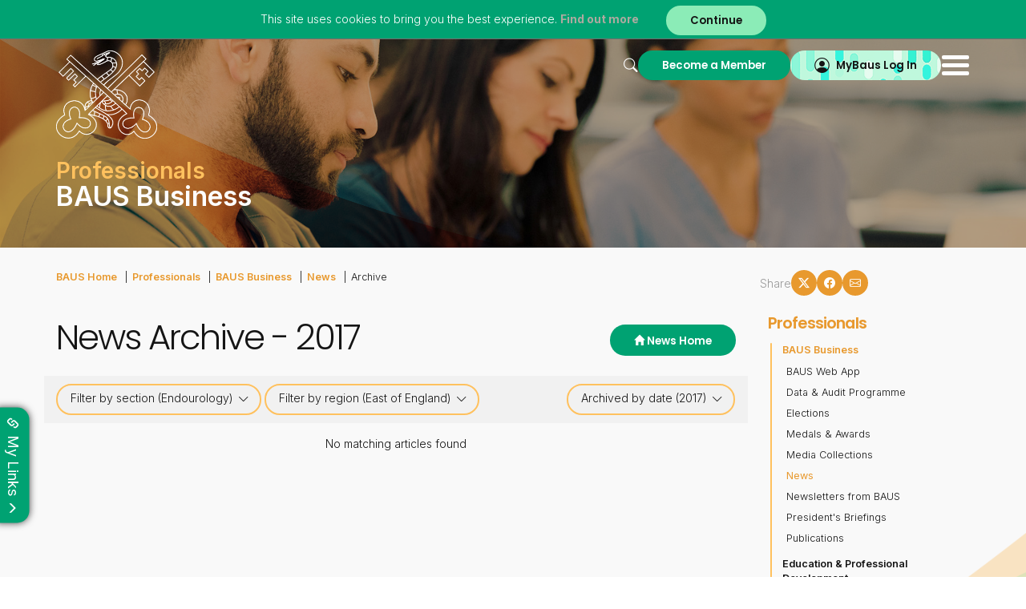

--- FILE ---
content_type: text/html; charset=utf-8
request_url: https://www.baus.org.uk/professionals/baus_business/news/date/2017/?regionid=32&sectionid=28
body_size: 244221
content:

<!DOCTYPE html>

<html lang="en">
<head><title>
	The British Association of Urological Surgeons Limited
</title><meta id="responsive_meta" name="viewport" content="user-scalable=no, initial-scale=1, maximum-scale=1.0, width=device-width" /><meta http-equiv="X-UA-Compatible" content="IE=edge" />

    <link rel="apple-touch-icon" sizes="180x180" href="/_resources/icons/apple-touch-icon-180x180.png">
    <link rel="apple-touch-icon" sizes="167x167" href="/_resources/icons/apple-touch-icon-167x167.png">
    <link rel="apple-touch-icon" sizes="152x152" href="/_resources/icons/apple-touch-icon-152x152.png">
    <link rel="apple-touch-icon" sizes="120x120" href="/_resources/icons/apple-touch-icon-120x120.png">
    <link rel="apple-touch-icon" sizes="76x76" href="/_resources/icons/apple-touch-icon.png">
    <link rel="icon" type="image/png" sizes="32x32" href="/_resources/icons/favicon-32x32.png">
    <link rel="icon" type="image/png" sizes="16x16" href="/_resources/icons/favicon-16x16.png">
    <link rel="manifest" href="/_resources/icons/site.webmanifest">
    <link rel="mask-icon" href="/_resources/icons/safari-pinned-tab.svg" color="var(--green)">
    <link rel="shortcut icon" href="/_resources/icons/favicon.ico">
    <meta name="msapplication-TileColor" content="#00aba9" />
    <meta name="msapplication-config" content="/_resources/icons/browserconfig.xml">
    <meta name="theme-color" content="var(--green)" />
    <meta name="generator" content="lmsitestarterduke 9.20170804.1.2592 " />
    
    
    
    



<link rel="preconnect" href="https://fonts.googleapis.com" /><link rel="preconnect" href="https://fonts.gstatic.com" crossorigin="" /><link href="https://fonts.googleapis.com/css2?family=Inter:wght@200;300;400;600;700&amp;family=Poppins:ital,wght@0,200;0,300;0,400;0,500;0,600;0,700;1,200;1,300&amp;display=swap" rel="stylesheet" /><link href="/_resources/css/master/bootstrap.min.v20240621132408.css" rel="Stylesheet" type="text/css"/><link href="/_resources/css/master/bootstrap-theme.min.v20240621132407.css" rel="Stylesheet" type="text/css"/><link href="/_resources/css/master/bootstrap-datetimepicker.min.v20240621132407.css" rel="Stylesheet" type="text/css"/><link href="/_resources/css/master/blueimp-gallery.min.v20240621132407.css" rel="Stylesheet" type="text/css"/><link href="/_resources/css/master/bootstrap-image-gallery.min.v20240621132407.css" rel="Stylesheet" type="text/css"/><link href="/_resources/css/master/style.v20240621151121.css" rel="Stylesheet" type="text/css"/><link href="/_resources/css/master/elements.v20240621132408.css" rel="Stylesheet" type="text/css"/><link href="/_resources/css/master/forms.v20240621132408.css" rel="Stylesheet" type="text/css"/><link href="/_resources/css/master/navigation.v20251113163938.css" rel="Stylesheet" type="text/css"/><link href="/_resources/css/master/font-awesome.min.v20240621132408.css" rel="Stylesheet" type="text/css"/><link href="/_resources/css/master/bootstrap-icons.v20240621132407.css" rel="Stylesheet" type="text/css"/><link href="/_resources/css/master/aos.min.v20240621132407.css" rel="Stylesheet" type="text/css"/><link href="/_resources/css/master/iconography.v20240621132408.css" rel="Stylesheet" type="text/css"/><link href="/_resources/css/master/themes.v20240621132408.css" rel="Stylesheet" type="text/css"/><link href="/_resources/css/master/jquery-ui.min.v20240621132408.css" rel="Stylesheet" type="text/css"/><link href="/_resources/css/master/splide.min.v20251030130132.css" rel="Stylesheet" type="text/css"/>
    <link href="/modules/moduleanimatedbanner/_resources/css/cyclebanner.v20251030125833.css" rel="Stylesheet" type="text/css"/><link href="/modules/modulecommittee/_resources/css/style.v20251030125835.css" rel="Stylesheet" type="text/css"/><link href="/modules/moduleconditions/_resources/css/style.v20251030125835.css" rel="Stylesheet" type="text/css"/><link href="/modules/moduleelectronicvote/_resources/css/style.v20251030125837.css" rel="Stylesheet" type="text/css"/><link href="/modules/moduleevents/_resources/css/style.v20251030125841.css" rel="Stylesheet" type="text/css"/><link href="/modules/modulefellowships/_resources/css/style.v20251030125849.css" rel="Stylesheet" type="text/css"/><link href="/modules/modulefindamember/_resources/css/style.v20251030125850.css" rel="Stylesheet" type="text/css"/><link href="/modules/modulegallery/_resources/css/style.v20251030125852.css" rel="Stylesheet" type="text/css"/><link href="/modules/moduleglossary/_resources/css/style.v20251030125852.css" rel="Stylesheet" type="text/css"/><link href="/modules/moduleleaflets/_resources/css/style.v20251030125853.css" rel="Stylesheet" type="text/css"/><link href="/modules/modulemedia/_resources/css/style.v20251030125853.css" rel="Stylesheet" type="text/css"/><link href="/modules/modulenews/_resources/css/style.v20251030125853.css" rel="Stylesheet" type="text/css"/><link href="/modules/modulenewsletter/_resources/css/style.v20251030125855.css" rel="Stylesheet" type="text/css"/><link href="/modules/modulesearch/_resources/css/style.v20251030125856.css" rel="Stylesheet" type="text/css"/>

    
    
    
    




    <link href="/modules/moduleanimatedbanner/_resources/css/cyclebanner_responsive.v20251030125833.css" rel="Stylesheet" type="text/css"/><link href="/modules/moduleconditions/_resources/css/style_responsive.v20251030125836.css" rel="Stylesheet" type="text/css"/><link href="/modules/moduleevents/_resources/css/style_responsive.v20251030125841.css" rel="Stylesheet" type="text/css"/><link href="/modules/modulefellowships/_resources/css/style_responsive.v20251030125849.css" rel="Stylesheet" type="text/css"/><link href="/modules/modulefindamember/_resources/css/style_responsive.v20251030125850.css" rel="Stylesheet" type="text/css"/><link href="/modules/modulenews/_resources/css/style_responsive.v20251030125853.css" rel="Stylesheet" type="text/css"/><link href="/modules/modulenewsletter/_resources/css/style_responsive.v20251030125855.css" rel="Stylesheet" type="text/css"/><link href="/modules/modulesearch/_resources/css/style_responsive.v20251030125856.css" rel="Stylesheet" type="text/css"/>

    
    
    
    



<link href="/_resources/css/master/style_responsive.v20251030130133.css" rel="Stylesheet" type="text/css"/><link href="/_resources/css/print.v20240621132406.css" media="print" rel="Stylesheet" type="text/css"/>

    <!--[if lt IE 9]>
            <link href="/_resources/css/ie8.v20240621132406.css" rel="Stylesheet" type="text/css"/>
        <![endif]-->
    <!--[if lt IE 8]>
            <link href="/_resources/css/bootstrap-ie7.v20240621132406.css" rel="Stylesheet" type="text/css"/>
        <![endif]-->

    <script type="text/javascript">
        var extraJQueryFunctions = [];
        var baseUrlSite = '/';
        if ((baseUrlSite.length > 0) && (baseUrlSite.substr(baseUrlSite.length - 1, 1) == '/')) {
            baseUrlSite = baseUrlSite.substr(0, baseUrlSite.length - 1);
        }
    </script>

    

    <!--[if lt IE 9]>
            <script src="/_resources/js/html5shiv.min.v20240621132313.js" type="text/javascript"></script><script src="/_resources/js/respond.min.v20240621132314.js" type="text/javascript"></script><script src="/_resources/js/ie8.v20240621132313.js" type="text/javascript"></script>
        <![endif]-->

    
    
    
    


</head>

<body class="page_news theme-news master_professionals master_lower nojs">
    <form method="post" action="./?regionid=32&amp;sectionid=28" id="MainForm">
<div class="aspNetHidden">
<input type="hidden" name="__EVENTTARGET" id="__EVENTTARGET" value="" />
<input type="hidden" name="__EVENTARGUMENT" id="__EVENTARGUMENT" value="" />
<input type="hidden" name="__VIEWSTATE" id="__VIEWSTATE" value="Vet5fcMAnlJC0qyMex5TNP61RRsSEXxD+8wIOjFZu5/ZpOwTuNsvdPgUmMC/wpkQ6G5eHqrhPyHP36jsvDCrso9VI6H0PuISw9LbHmMfkBQKnaykq8LPHPtPaW1y4A+Kx1RIuLEYkVVmkAaF1JXoGEaBqWZ/5938VbdeE1Mr8dvMCkgWYHku/en0/fR6HT5wb+srD1QumCN9rpsJCDN7RA2wAhUNqOlb7tY78gp/qMBy/hkqbScU+Ep3Zp4sXpZ0R+kUcptDmApZWaTkLm7M6smEQ9wwiH2ctUrxA8brkbuPEiA+koyUkifNEFA9cLMRgqmDInNSPD2yzho2gjDRRGuPGO685JkopSbSdKyPDF2NATf/YC5QZXcZEB7Sh5kZjWFqAo9e09qcqoxQVSvVOCfCsVJH763GTlBixOEvMIkS/yoGt37T0kROfEs4i6pcP/PfEP5LAgBmlbIazip5qXRM3sSvzF8mnR7Yzmp6PHuovVm8JsHqAs9it/GxqozZLyXMVt3sfdVRlbMUTwfyBZ55dzzgV1VuzHsa5qTnN5LB961QGRuPpp+LRFA5jjS9ycWIgo0xqwyQSYcujIHAtwm7tB+LbQfq/MPWnRiMgpvILO1p48O5YfVswV1ap00UC8iLBYA/RhmaabgrIv3zRhwNaSvTzsia1pVA7K/icNfE9EO/Q0SRgIkafkmoiAKzVldhygB0tro7yJw/d/V48H3tfd3SkNGAYxDlLP+k6ka4qBa45tfpIVyaxdDnU1XHTttPbrxrKG3RjnSIvYPJ2/N/p4jD6/jqy3E/aMBVZnWG+03otjOUnNd+/GhaI/JuP46t9iTNqQvZRU3YDR7VGatfY8XV9bK7jiWJnEZqFcQJSybDCqcrDlyEByvgEviaiJzRgwcCH31pbRpVipJhZICodxvKepa4NnCEZE2gUJ/A18kFmyjWL3FE6+WPYjj1ehvH2Kp3wn6AzsFTw+U8YO5hwek0WDzl1oiAZ+PlQfJD6pxAmAQSwMZ2m1utF6GwSM1DBbJsvv3PppQJinWhhjM52BFQZdIUGbzgqUX3nvEcQShx3X/BcNUg9qHW9Rj6S9xpqINHgLv/h4iC/wIsf0bcrVh9MR9F7JUb8IL7GRu1Gm/Conelc2pMdogB6h0dtfF8JsV5OyeH+jK9UylY07urckWFAKzX4JJ3/WLEU3lt7/aMr9bOegRAqImGBYn/oxeAhnHeexrKZ0EQ0XcMPCzVybMlhAystm3RVNcuuE4BvU3bVW5rkCls2SWX4qbPBf4tSdikUlYma05Arzo6lzHD7qLSichiws/VV044U7Z3gA4xPV+dVZomRMuyEUOXTfFuGZKWKdgRWFAz+VQfcbvoqJ2yww2fUnER7UwWS9+oCgMb+dtlZ2N/nuSTMtUvw/fqPnv63gbg/p4bFRwJWFRM96VTceeuMBrRxvvsCp4zjNx9WuEDxe1yAktiLx/Klmi0BP6oa69j9Hy9oXkU4dRjzoVcENtTWMoBTiGDCEGoQ5LvcrELKFSkmbw6SRBG+++g6AmGGTXAqJ2jmGxkr4RAw04eAz8MEUEGPyaLEZMy3czPgYiMXJ/miZga/nQNp9OGWAjjiEdrLrpO34L/[base64]/uxSDlnCnr2/573lWscaRUQ7xoEHRTJjcRxVQf/M/uGCmcd8iJ9CXHpVEtVpugNdW4+KK0NYjRebU4j0b4NA9ZDNIiOdV2W8eEE3JpQ8wCHm4yd6mND6EAAZNimWb7Wdf2smNBEBRdfd1PjeT0NyqVvtydYnGKTeRnbaTUwSDRPNatEb9F64zBy5PwlsAY4JcXepjyT4gVJ6ZG6yG16Oq5IZI0/0r2Il2PAnrawxsBgyWFG/[base64]/DLnG+Xf+IkAerOUWH8K9mTf7nEod3njdAf8qK1/xK7+omXabCG5n1HIdQZFobdfA4s7CiryJyJgRFH2szEH1he7g470tRLZxYYM/yB3wUhdyiz7Rp8/Z2tc3Rz5UPFXsL1VJnGM/SDUWefgTESqCJcfAt6Xo/GVoptIGdfndYQfmEXwf8DC1XdyXxqth61HXkhF9JMad9Sf0JVrj39O0uqA0jCCusKdw5tTh/W1ldxNZ9KNSHWjko0FYWYKaenPO2bWE4QV1MVQP7kCBPeMI38BFVrSwSE6hPT+5w1n5PLiVEysQZbX/MDGuLmNEPEW2SPQiX3NynY7TpwfdfsJOqthpxC3X6Q/EQrYqfrOS9tWY87jEe5abY+n2M69GgBLmkTvoTMz+1mUbx7hhY/KKnjkedpyBz6OcQSsS3utOhvHrdJKTV1g9gBO1b6krwz8wcar2XOp6PnPIW7jvNK3FNYRIkBKUMDAtki/5Df76TYnKy7xMDm0WynNlpEETBn6/zIiEVK4SjB/vvAdG9Bhd4HTiVrsclqNangkt9f1A0uTSKp3fEVejXY2LiZw0L3HFxXddr5jA/5qW1ebSlDE7cbLX3CN4UVQEOP6abztv3SVXeAfCl3U38wdYC/wpbU0ZBK7GRSuAfctAEaM2QkVtqgEYlqbZaeWlPBwh1ML/YB515kB03xCAXDWZFJJZm/xwb9lbkhQx98Ok+QvNuddwJvwtcsqNHK2PQvdzr7O8cjoe1tUq6RTG8P/A58YwfegG4W/l0sxxKmAISR3Ky5JN61t6+CDOMO8hZQ4DSQ/11Jc/YoWwa9FVrQDxUB8C6oFtHlhD4MYn8zYZ1UJSFopbxzOt9VSxVHTb1+uT42J/Cv7meTu3lOZbgySZx/mjvOvk8JP/bJC7+PNRXgolA8MjjVi3hqK07ko42HzwcyTTJmUl9jcLXo4o5mOI/W5GmtyN8xG8yIXGcHpSyllPpLRRikZZuyGIWEDhcnVI2FKOE3P0gkXNSyuM2CWWoGPE9jupXyyO5VSKgAAHbbE1ErKQNGKIyaKy7f0r4klNZ7AdZUojeUX8mkGY+OXbjTsR8MBIGE4LmWx80j163IrCROZeZa38HW0FCtZAkL4J508UlB/[base64]/CdR2VDIlCqSXcXHGFgihe9rJXB17kFVnc9J25o7VSUqp7fRrkowtGMz965KRxR/6nrq7VjyD8kDjuinKTgGbhLbDvO6nS3hosWPTCd4URyJy3YyChE+MZlS73uqw7N8w8/qJxwko1dGAB+mSDnoGaOU9eFXSSMdpU88KKkpFk4LmFGReNDyI/r1VN4r9297CeaNUhzOqeSwnaR3+EW38iSWWcjZvsz4BjLcd4uIMemaDDUqzd5jW5AaV6gUHwfUU9wG4sjoivY0OfHLsuujBBiyJqTXhdFkhh013bW9Tm+AfNr2pZaAITDceHHqDMGXj1ypxLH2MgOn1hZkY0fhEmoJuVk0Y9nBlL0uLN/QyKPg+muNDwPjGfSG7CTRn0XJSRV7q7cNCYzJPMvEg2Z4pmPCOcDCnVvWSjNNWoFTuP19XDYey6M+6abzqTPtF2OIREDiCLvRsocCmbpaX+kgWs1Qlyg1pHuWHT8USHfwtuYfq/Da2Y1zVNl05Yk4EYyKCOLytbNKA3CQ0juDhdvqnnFRXV13o9P5xElqxHSBscMzk5jrixQPfVRZTej4Gs/mT6xBoIQm1dwszmsm82b4l6iPXd1mExhLhyFT5r7DRmbie+H0SCJDKXxQsYM3BX/12E8VFPQP9sQmR7lgXKkpzSCNDTOgSdggmWu72XCwCpT+5hHjNvLox2NN5Xmw51eAsdkueydqNI1qRIRpibNLQN8b2IN3FuegA1IkDMRT3s+Egu3/MPqIk663MxfCl1kMUtogdFMURM0jSt2jRqHYcPZOca2AtgxdaY++uV4IO7ZmfXQwFd4Bsf24qj3zVK4qi8hPTkSyaNqAmwb+TRoA5skmu+heZJadzyM7Ko2zuw/JssydF3wtZgzNfb1CCz/frQV/0RpTGU8M2JthPbwK1KOJpWnKM0yDt5byLwmqEoQF8J8JJuvASnJGre7v/bnj7PjEPAxnOWLbXw1y69OGSc1esRHvczXVGEZD7j+UKB0i6ACKmtVTWZpGq9shalQdXJwKEv9jWJOO9RmXljjcNaW3Ez/9mliA/[base64]/qT78BmZ47Z/R+Gnngix2ebBnMVatDcr+CFNyuGb5Kbs4EL2pMgshUzdG1M4OB5vCSy3n2ywS4VtenUsfEDVqbEQ4NT614fnr5APtQdD3nh77RpWnJfyS0bom1lSPGBPA8fupbDoLfRzE2iyLuySsEYTeMeTCvWCmnP5OOaFgbszM3JVMlka6t31sW9V7b/8OPFmNb9nztjHV8MRfQv3pt5mshu3oFANSo/z9wFhKZBSlrIGHuG101vRXWlw3JzhaAvw6rKQwfb9OTxO26oe3+9eFsBRdZFspzVVZeaSucXK0X7JUasrfe8Lme4Tsq6q282K6rFUAFUwf9X4SvBiorfIAKNft1AOclRA+jW7w+lp+ExqZ8w6o0SkySzIgWO4qY/XIavsEnUD9ZvJXnXpJ1vSi+HeJKgpf1wT8zS0f1Ow0rJ96ib8M65/pxo943LUSWS0ps48ZvGvZiPT5Xem1UOduHI6JRBPlRp0ci4K1jfKAn0E1IlB4DPML/JVdI33fsXnsWJGZNpyCKSRwMiPkQiLquxBTsqyjW/fmIKhkdHnrZgqrYwmfcdQVMzOcB/RFa3tGfo4l8CW5z8bK8oQ//H0fMoLXaM/QTnLfC90WZcslqTJXaWuZKtgZsWMt6j4yTbgBtpx4iiNDFoZNtVbNlilzby4DkWlMZHHRpeQiGFqZMRo9wAvbyCLyfTWG8cImfYWXVy/7DW1rj3hbgwsTrmscHP0oCJ5eYLndC+7MjbPrZlr/Y65pJif8RyOqQD9Cr1iCZl/bBw0b8PVYuiHoK2tDhmcj2kmGYWEoNLZr/05BoJ2BtuM//ll1KpE/V6guyygVXnhqCdbiB6KO+XuwAW42uDxGZ84BzpeqJt5P2HjJThaZv5SmNuiXPUHjr8L6fZemqk5UjQs+k7zQ3r6QJD6yt2a2k9htHbFaq/GLUXczdZaRWh42V9Rh9eN9Ctrjxqsggc/wwSq6JPSgFMVZRP5X7CV/wEessigUVVuWwS61aTpCh4xXhZBb1XR7cu9HtOCmPQILgnOzeoMgjgqh/J3fa/fUYEKSi16LL6peKgNgpsnU+hL/rbZdfo9mcwPBfhOBNIgltXihJhxXk9L0gxmSwuHL3sUkDo5rRWE7CsdYirH7DhXBewvX9oE9iImle/Lf8RYxUeT7rIBf6VMCEQWAgBsgPT2MfNCUDk2S9z+7vYNlst6xRbgnXnci63yiVgBPfxGBuDBfMHZPeE4pYHqxr0nzWIS30lQTJ28gmFcDGnjdhXpXOKZcldH4PePJvgnJSEMd2QgeTrp/[base64]/werLSxlvCsCMTDneEI+Jp67qgOOGGlOEmOAgfX3NhwwiymFE8Ck5O4nasnoK1ivRjo33YcBk3mKLJGWm/y2QAlJZXl7xh3qDAaPbf0tLppfqCmvfApRtLJfUhiD5lsu3FiprZv4J0vXk+WrE/Iy2uywBSJMukgSQSoe3njyrF8QMnZ4ApOyfYLApJb1z9ejxL9cfrMoSylBX2/BHPWCu9PwbhoCk6QoSowKt2cU7PKOWygqsm6x65KSlArTvGbvRyZn4Od4xRmw3MNR4e954q/9hXCAqqI2f4quT72p++6e7xKp+Z7uJcv3mLpupIA27mzCwyCU3PkOpixeoLuDBnwXoK6HjwXXMyAoBdJEzPDf3gCpf80cCc8rnrIc2uOUZqY1Yvs34BDI0t2ESAOiUI54aUObiYYOj78pLFPPsgPNu6vcXKpRjEBDShq6G7VyjmPFL5zQu/WPVuO1nFqRtc5irJdVX+v8DsMu0278PprW0qa+Orm0mXd12m7C2LHLbl658Y3Zciihp/I3IFoqAIbIA3IRtNP6+mboWl5KwQf8ChxPqQVzECURSYmvAu+2Ey59Ah3aYjDuSP08l0IZ8x3pBHmae7u3V8A2+MJmm1gtDGNryemqQqDoR8KINTONCS4tQ3p9nz3K/iePERqF4WeXM2QYBzVYDBrncSBtTxSL+kHZiaxHh/A9MJFHdrf1IOLLyVE97QGmOy6fYhmP8qlWhhgDvQ9ssBhVgmBHoaODxJbvNQFKoo0wEp9Gw7SL9tOUks3NFL38g8hFWC/ZTiIi3U+aK4PvHBMtb8nU/lfS/Xx7FNLaTOgUdwtjEvUOfpjxR4XUokGWamHju+RYEwtn9mUnBJxWsYmJARPSu1GXHpZnetVKpgAkgw727WMZsZN9U2RyMtZ9QRT6dWJ5UGKUat1hf8CEbepx7K6tU0JMWLEVwcIcfR1pVkPrap7R5dSg+ozBhDMI+ZbD5PsFzsS+WleHwIkBpQN3/sn5FZrYFL2R8Xdy1OQUwHyOg40IW7/9QJ9NTa58wPuSfAiBBa472GouYCHr+p3AMeayT9fqHWyS7Hc/isBBBhqr00w3d2Qf0B/x2n0uHWrdUCB91lAvArTYEczxviN0bKnbhFHloBFxeoUTSHzYyREsmQd7EsKMdMOSTm/3m8hQlz/[base64]/yfHZ3uH9L0uG0y/dNzPisfWjEv9c476bh5A8FsxrsCTfMuq0kPAAN/snv/SVhTUQpcmv/vWopk3Di1/Wcl27FiL/jWx5WTj6edBwS6yBK+nItW6/+GHUeS66Ti7IuhPp7LyNakH2gu7anFQoVpeCm0Xl/+JBhGFmnmrlmWmSTj9mJbQ+oT8aT2hBLSoUL5yzu9mMwimtwt/oJZSiI616SuOS7yNtX8SAepzGp1QmMYQCBUYPFAL3mvuErPOX59Z7y4Gk5CQArY+EzfjLNuqm6GHFZmzgCOiMV+TZNSqxQ04QO6J/8b8Xd9Sade58lPXaVndJsRtfyLeMVXBIkprizls/0hORpZnIAAZ0pUWPSwvFGCPaFsxfI7Ev1wE6NLsNlBCekan6vVtuNqdWWc1YZgmtV9cVtTyytWUKOcqLRcr+Ll0aunq62tc+ueJ2z30v9/65GUPA4DxuL60wM9ksrepVty8MeAZtcksZAozNNUr+iZn5ouG7kJYRGo2MXU9D0nS8aRNZZmYly6Nw2LhoIgGWhYiD58v+CnFH9ZO3gpYMZJT5FKzCrLVIBINe0wZouQNU5kG6bQKFamn6L62Nk1mVdisru/[base64]/7LvDmOCTEPbQYNHfpkciuejj1gs/EzpUvAUgtQy+KaFqBR19R9u+NjtoBMVpWRCgelDSC/3IW26ZsQCUV4vazIpSiMzGJEGqCPf2lsvLZnekmeUAYgagxraYyg+1AO3PmJe/BBtMocVyzzrW4V6WwfejMjEtGScJxCTg7owQzALG9lLL1DfLyCc5R6MrjY9O2ocsMYaViZn5xe0GtybW5JO6b8JZsxZyBI/8PrUIbL4Yws7+BnGn5k3qyoskTmq8td5EDDBWMh1cX3YUTlUIMaxNQuJ4LiN0NJsUdkSfLxkpkgpka6xGlAF/KNWNzX5oIx9M6sTvh2qH7QqYYrQtlAe4WfHJ6ns2xHGcBiQCRXqRulF3X1BHKDA4d98YTUbz+sUnUz2iLMPEQ/yr26Y5I/Fzaqt9f2IHpO8cAEwPLsWc5H9rwRoh3UwihgZpa5R0bGvsrOQ6WD6UCmZ2zd6vOzTl8m6Z8mUT+o3DStqNDPl0BvrCIBb/OFda8+tFtwIrpOCjAQzLQ3FV/x32o4Lqo+YbNevpWcilDdW1TF7is3RneJfjFLkNuhAwSJ4XYHk/nfzs0deWu8qjEbvrRTuvbJ9sWxAXs4JgwyHX8VIMnMW1oZpyv9Q9ZDytLW7vI789wMBn1nANSk27yzwlMsDbtrWd4Psx4g9U6WH8e0UeKibxUm53Hed8c8e/brRmPM10xFDC6zFMAvciaE8jQv783VQs4wjxjrz6WLQOW+enbPLn5QxCEeR5QZuNsbkxiY8MmDfT6t8BsfEM8Le6vh/av7aRIS4eCssdj8C+ULXFR3O3Bw5axfgG/ju1KSYGpkuojDPZ9hZK/tRR8k2Sufuz4Gp7HBFZUuRaQEBmbnkmvEdxs+LXmi3dvtc8wa2+KZyIC4ivnqVyISfLofpDgtiVJtPt4ek7X847rl11JHnhRTdpHQxLiWEI8tMyIUqA4DFTcgyx4QWYeUOzkTSVKHmYcQO7N6WRF4Xb4i0aZ//sdmte/FDUSXX5O8NzTo4Uy8uKaQijnKwbCQCaoLmSkuBcdXs8V6gsMSaeijAwGz58qxPZE8cqoO1bL/JimbqNKO97lP8dWrfq6gplQ1cOwt66qDCaCzlmR43E70PA5wqoU0zevuIJLrKtZd0HxmD5FhBwUyMMLJLhJSNjgv79ZzjnjT3sOaUzMgtxTa9jeqG6tjnixQ03tdbuxvaJBAI8p1laQ40mYvlo3CBomXjZgrPvo7zAENagEkg/6cy79j7/SiSmEeyGLoaWpgahvx089K3Bs+h27BrhYxCxUyAmffOr29McoiQ5iSyhAVXYsVENKLDYpNf8x5HVQ/89pqPL5IT7DZmokAIA5wWCaE5o+O/PzFtlPFr5Sya4BmuDoOW0CzkAvyWCxOifxkJSizIvGr9+e/Av2Ku9UFXVxCKDp4vuaDALiQ9OPTUYjOkMFT0NmH0MT1Vsdtje6koDFXHIDbZOB03rLGpAVAjLPaeO7sydundkmr5TouExDEZKH2uiVaNDoG7nZy6ucT56nbjmVEGy+XZHs02DSRnZ/pu6cIHS4mboCnTHKuLhKhEJM5nLdLE/xPXCwq7GS35EtM1M7W4IKpQppYRcxjwVNybvFfhE1Xr4uQ2SBDbEmnq7+tOJc3vdgDzMkjv1tSyXkKDSDC3dgZbGnuAhhZsIgoVrfynJBGGT3wrhNf7qILkFthKMWjkStXIvI3owRqMc7Ped5qSsDXOhEtNOl2lKgsDJo3rha0vU7Ont4o0pm1zwrL2V/DlXHtJLtM0gLU1b7Rq+dfAqTxv5D11Vfi29RW6wpSjFY4kJT4JPInrKybnAAvKnjBgdUkNzRImE/Q/5eWwuoRKygWDIo6TmVACiu82/VIKCbyLxz++/8pd1tudotiTCzIonrLrDG+iG58rp1gK/w2GAusbJoK95DfhQXwrv6FJJupEQu2C8f2/bOYA/tizOM4lZXWgmMY5vpUa3ga1YcvbCV/3PFCAoNPhr0sbwv0qi8Cc9zSHS8Z+vQuJjxb/oPlk0OGDy4lgslMjkQzgpdzOhnqnAsDnWB3Zv8tHJ8hlzthVFFFbARawysEqIJW9vEE4xHy7e4oVwwIAYhGQVt6+AIFb1Tfx0rVHmXC6VcCVlgZNFXlI9/[base64]/u9m9Plx1JOJjwbIBXM/yTiptMvQ9iifnbP1nMsRctlFM0MUOk5x6hoR+tAV0OFhdYNH14zbIIHJsq7qiE6VUH5kQixSA55Dz5+xslnMn8gcFTpFDpqlfWRIjS+k6LfTUu1NNGEDSy2LYhq7ZIh/BqPWZLYUpKBYeHJG7AZ3Jk6B0Hl9pG6MyQAzFzCCLNLUPY1L28+BhQykWeYyPz1ge9QaGjpTeJ89TTVvA9Oph/Lum7X1Hv+mEz2uO9Kvyxi4bmvn0TPRAZjOM9saCUz4EESaVA9CWSY0nQS8Ys4tV0FKl3qkXcwWxyUYFHCPugZlw420j2MbR7YE6UWRxMWISb3PB8EFbbJHPwpOmjDnqKfdYJTMfFbp5O4JhM0z3HdkTpUbAdOij/O+XiJgyHxhvFMV/z9VzsryuBPqWb0FxVdZXJKJio4SMdb4i546QYCosz+Iev48ZZBCSTwPkNOfQ4QdpPz3plXsFXPgOQ2yjI3DBubBIfZ/[base64]/o8YLusKieezIXj1iLda5c33XLL6vTC5Cl4kTKZAxELa/27pZrYsXqtoI02lxhD2GS5nn5Jx/LbZUC5HCbQYJZvY4EZSPhOPzk5fN4bwYVebF7ghGaTPbB/aRguCrLJdkwwA11mjWaoT3NikF3to7ZqiKGyB38noFsH2UQJPxM4Fda/lCsZRWJBwpm3b8WPCuXqM5v8Nr1YiV+8bTEBm+T3SU4MpA5wHgWvnLpZHIP/JDoxWL7iEESYL+Ratjj/9kSg55Q44y5nIRjLvuKOHTR8CS2/TVOKIoUWz4/XbJYg1NhvWQBYlUtZ8XjZHbQqa9SStpWs6qMiuKY6rT94dLkJ6cTZnIbexMm8eEey0maHu/I1P+JO8CqZ8H0gNrvIL4/Dkr73Zdz3BKSrxsx8rZEQtP3ZBXDVZWnli/60fyvesLkwZ8rfv9Um1X6jKyE797NCkJQ2eCXQdjKc4PnJpqwvHEyloca/TL3Ra/BRZtUe3F1P20d+tz7c8uBckvvkXBHkSMmQsXWsbN4YMkkKy6HJVsZAttpKEeLIaPj0EkWvXE5HupeCapXwAf/FigTbRJcqcQJhwPJJwChFsPWpZuIXT4mdWasMM2mflpVP5focWy82GVhz7oEgan6CKb07XeU642vlMmvXKQD9WHJrIREg5y9AiN7ZB53R7VQPT1d40gL1FUz9lsF8Z80oP7wMszbxrX3/BTEBHs8gXYM8YloVEp8mbP8xYCfsNaU8ME5VVvx4zBOrWgwMuFeqcCD++ApgPLeyf2YP2Lco9V5pnqV4KufELa8N8XSLsQCU+A4Rsu1Wpke2kA+RgmvNrSiJHODsy7Wh53+L1z9sqEpwin+aTwqHyr/USt2OvmMxqokYfthpDRNBy76i/kHN2CXvrNgiv4AZ0Im+PqzkJIv1GxTEqMHr4gpny72VDv0iqHSl49ceOY7yqx328nDtyTBzLQT2M0Kc68aBTIwQ75g/u7WrkMF6z6IEJTF9lZyZQs6B+LGi3EWnQQxrBgxl9oK5KR2SirWzl2JpTFz7MfIeb5jxGrj2YDWVS6QQCej/[base64]/D2dy8IFmIu4AcptzDkSwVgpUbwvRXtjFStVmnBTyT4a/vrliZGGi2G6F9mJmhTFlMoZRfNeundN7/5ElXMx6IeXjGim9/Q1EVmBvZ2ikAx5r7DCeoqe5dZ3AV3Fp+iDlyBq/6McMs7/Exglt5z6tVXHk6NFcqOfnnMmHHhaxEsPvN6OveQ9GW1DeKiALDP9CWoKssh3cdT63mnVUBx8VyktlCBegqCwFQsRsjSjW/s/StQ/HN3OnMFkdwVT2IGn0WS78dCUtrUBRO1PdW1lMBgK/[base64]/JUnoHgKfzVEvGv6P2wAHil+gx6b02S5q49E+8+/6Qamg8N7LY6GYXWcSRKFQ16uyGzj4b//bMePR5undyrt5yx+GdZQoK3iexw3/MI+vIgx2VNNEyd/9cZFkdbZQraZ79N7TZl8uLq289GqxGxcnm2XEKaldPgImmRJBKhm/m5PtSaezMfMIaFDaH0aCqSIug7NhEgCKnTY5ZOKL+X2haMfYyYjM/u6+XlLY7U5vDuos1DXD2G8V5WV6OW9F1kWFL5RvQgOnpNp3cZqWQC5hhloP05ZJThdloJeeHePnV01GGHPSEu9oYALnOPAeJ5a8EuAf+dq3oaG04P8G1V//rt3x7Pl3GI94kABsBY++DnNbTPbBY317W4eWbjDnRehPnXeU+GlKQ6lrP5U4BuiElbATq9nOezOsUpIcoW8A0Y4KpnDxb15KOF8faAU3uOaPEXfaQTAvOfOfqmrs/7S0KAAn5jGACfJAZ0A+nmqf2CtzknCBL7h7QOHcVJxKFx8wQr56CuH4ZEGjylUy0jAxDn8z9D069eLFKMlrBQzSiV4dyapdnYVHgETZ2yPEVa7kr76Ki95z05s2SGHEsTM4hX09dFYMtHAUXCLz9bUTGrdenD2j2pZkI7EovYGfuzGio2ociLPtg6s/BQ/uwfCfRrKmstm4BTScLBrgPe6YXxuZO7IUP9F9N+gcwYSr5XVLVxD54IbVAauSLyI2dtLLk5imj83hQzLxq1UghnyDqfmZOiUxWgOUmQUr63cNq1Wnz2ZBsRAgiQFRhEr7uP8bA0VTXH5Vxpk6n2Y1IGj2rrzaSkBJG4Yw9FOlRfnZqau/XrT2OMD5CsrD1+u+nUir7Zq0SZw/2tKNyzeB428AtwOhHyOcRaYHlWj++9huim8xgWBJKZJ+JUwnsdOGVvuHRUy6vDiYTjsFLTsub2c2KuTTZuGrWfdXYWhUnf8Zd38+a36yIhG92hH+EmosS9vE3A6STHJVtFstjStMZYpMHx33iMT24BYyIjd/pPEl/z41NEOLRSi0sewylud66mlYanRiunaqLoAwI8CwVTGhmJGCyzmfPaNZJ9KoNeY2sWl//gNtNBWmHcnmjOjNwDGciUAEKiQua8HNPTPNpmQU01opkv21Cae7zfOr8RnhSwjDwcJdDUGfDicaz070TLoHfy5EF52yLaoig9s84MDPf6RBm+NNx+LE0HUE2eSyBCj3h0/svPUOHlICM/JY2nU54M9qwKdoAmnWdnKNf0PtswyefzUCyjMxAUthK+51MGP4ndqofk8AArOB7l7Xz78Xed7h1f9zb7l5ZYszwBJxNElsHvybHpz2/Vjtuo1M6woQcG2d4S2D1w/RXcdx8wEvWlvv7qPNpaHCAvcvCrq3YAqE2DkU6+QHdImILUKaHvzN6A89KWWVtP6QK39i7XXNHsnJl+Tuo4RdniQAu4lcpeKqpk58vs1FU2MdlYjcGzKAJikw2FJhs/R/xnjS4KFJWD2bRCwVtJ/qX7ewH57LINuxaL8TRD587M85j7gaJ0nDvJJbjGg7O1Zk3+7OKJsdi0cqrns3Lasc9nEU0PcPgYUod9Q7h93wPReAhxcm0OPq6dSYJUNsKd7IvF6ET+DZHapGUfXP73KHABm3MIXh9z8yq34CmVf1uEaufu8fs1fZyAuN3+v/dxtikSMg8kdeaTF+FS2zoPayTOBV8QEF/XKD579Fua1+HO00rqa7fuRmoFkpFOPiVkQST48RATH+Fm3ub5IQlCNueE6Z5zz/vdZtikSmhstils3DX67MPuOkXV+41fwEoZwOyCaJ/bKfb8GfRHcz7uwTdnf7a6Qo7/JacGrqWPEpSe1TGiHM7X7C5MlmTk/wVdzIg683ayajrfNbOTnCFI+84pgt3zqJTzhMraQRrwaMKZEdrwR26MVM0Cg0BGW2ZXJF7qvO2hsiOuR5to50eEz/9oZ4vK0gbBEyH7qba+nG/QrJjJvBbNKqs9f/HVa92UEy6fYIv8sh/gqaSJs8nRk4Qr/U7xR2jX9LfCCSH5jZEj8pEVXrprhXxFkPduNkWRR6A6fDkntWlmDN3hkIzimSNan7AvurbrIZArTQmCRQBib80J8tCHfzu/HwriQpsLN5ZKPZL6HyiCzxJlICRDhxJTnzqUy9W0oi9mYSNQ/DYgm2RK8U0Z0dxalz2ss/FKSJjN+FW47/dr/uTKKg9SBSKyRvRZuXFC4c7YClv97hLc6YbRv7RuGPDxfmu8mR2mm8nC3Qs0R4qgu5uvNJTmK2t2F5u23aKAbnN/+jWChO76L+dNcvMIKHjfEdcxenyLtlw7/IXmOQKirqsrc2o+nal7DIcesHS210XfscKA3H8LmMTm3eeMII2b6HDbEUbA/qpkWvPwwGSEiq3XBCwnH6fAFdqk0VY7FZVgXEuhWuvxwbq6BrgfDjnIZxkwd3oywDszipOAj8Zt4Io+gIiPd6Bwcte6d/[base64]/2EWLY7NIVECviKzVf7iG8QTuYzqRYvow8dUI4Qsl1i+BdhZlCF65D0KuOnk/zE5dblnnpJ/OYZwkZNsO8cNwLmtQMVBAPQ+ScBaV+ri7aF38ovn9yrxb49IzqT1xjORCOIP0aSUnUNASXOoNhxEwoUN6G5i/gnSNb6YZfvsgHLJugpJxqi/ibU3H1CMU9frdoH3Bh1isyMySz8XEaJcp7oKQDeMmbbj9CBM8vPE0pa1CNY7Rk3QoN087nknbtO5vSeIr+BtlvAMsT2Lyw7jt2cQA2rffClpY6f9zE13HTrvrwErDDG+XEav7EevkZ0vQOPOdG+AynGuUtiyW0CffWBiP2B2y6/xqX4AgvIedjgJ8uvcCqVV3qGeQhNHuKlaa9fFBGD9SNgmeX9wtdwvjJKDO7/WF5TPI5hVfKGF/0kdiahMcmtQamIIL+GthCxCm0qKxKOa2rrTI3RPUZii130EkJ5ktqdsvrO4wKVA14/5Lj47b8Wv3pUEf4HHxp7d4GEEjQBsiCxGLTgIOfaAlnRpFsLcXI1mm78JSBD0la9AvDjUUxCNS+aO89+nhN+oSGNnVgaO4sN2gYmpkrcgqwOPcpMY/A2c+/ZeIqoLP+zdBHWhOi0o0AN0Z9TrSbu6osVwOUC85e+WigTUVNJpG78OMp85iL3oqoCLhAWx3LF09CWQ3/M+wbTqWxfWNsarIumm+7JZWQzGJAOajB3TCcyB+O88TmJjoCF/MydLfdxb/MYjONKlEBzCz28kqHTcxK3kPjBWTF2/odYW2hCmJD4Qo2AfUIlK2w+YK4p8bBX8w8sk6omdxXURht5nYrNRVdCc1aaOq8ixERD1mgFVZQM1zEnixUHt/86s2W6naekSzXdr3vf/fuNS+RbhJub/UjvnXtLFYt6uTFC6REP4HJrJCWUyQ4iMNNc4RpAR7JMDMony1fWlfcbf2ot3lZv9YLPyyLwfnvQVO3LRYaHjMPGE//D1dDdUrtQgZCVDwd8n/oA+A5wwAoz7SAXy0LanHEr/mZbrTk/aTZDD1HEfWLvq26QKrdJu8wrpJlypC28oYxeyHoibEBO0nHL4SQf03UJQJuaNwCffZUSlAI9s4urGMuEQcmGoCzj9T2cLV7PodcnRCVKBJnfzvYaTy7fNzwmL6EM4+46oA/HRK0omdIlGTPpWodwYtSqT3TuzcxQOMMpfektVM5QKxvWVkIMvCF/mC8yAWPPSiBM6FYW0FQpOzNxMERXpqc1PlWRuVSluVrxL12g1pjjHJBQ2Fg6pTVR30Odp+5CwoRlGFoP3Gpb44ow4P+CAdBoz/ZGomndo8ARh0jYpV9vkgb94loTsWB/enyAK9HJgqZ6OGxQyoKR2V0wMcZRjQOpbrVCVFdyLVkFUV1Ctbh4QLv0RCazJDgnmcjJ3bY6BLezU9j67e3jiXmVCuB8cqwS097zEPCa2uDjYXHxILQSlxHfN/3Ij66i0atkii5YZw4x2FZUJvHINuje5/BDJMtkmlGntUNaNFPzrJ8KYFkabSpMX+Qo1YOhAr0RjqT/InV6lp+QCa10n8JaXFUU/q+qii6ssB5XLItC/88gz/1CbbiMwmMqrzZOHzJlrhd65O7XMOsT01cxdl+GwbV3q8AUmmghLZkONFHErMW0hk7B1H3ifn213Wt7R88NTlbsDgFkx0BcmoRau0a3XayIvOnGuw4Jq5Z3InywXGryVcl3+MojKzyjxUQsOc5BulCwkKpBSSDkDSGlRjy8OqXa/W4b7FXqsbjpfQLlNRRrREurUBjyomzBcGhXdggpi+JoSVMlOwJWtCtcD6Me9uJSQGwzeApr1f9cY8CINFodA01z1grMfxOc11w4yKnCNAp+kPbE34mxSakqVMIOkNJX0aNvu4/mYgL+eSCPrlzpN4MD706xuaEKQd3FTtJ396mFmFn+WhS71KeJGHKhVr/gtER5mbDqgj1Qc+RbxcASR+R3GdeVd2gwI6G4JWom8Z3rCYwx04gP/I7KLT0RggOBMrBjULu1a5vfD01ErwXaH2mmnMAGxCZzp3ho++mHB8TBxQGfh1shA9xrLllm3HzfYgabPnSNj0Enm5yP1PqW51fsYM9dJldAjW6cxOw0kcR2Z6/hu5EOOph861IWXEQbHGiTlx0zHU6iNxqfs5hspQgVHM6lTpW1AjBkw62911X6iDn+szVwI6gQ2x6Bf/B9gtVVvEV4r4xO6IyOz43U3/qLD9AMhfSjVNH0YML3lFq8C4q/LcZ9u4nQ8o6jveY7z4e50R2R24sKVy4ffhs6+T61bnzx0K3sUdTovZ8Vk09UlzRLs7+2BWOEFLhW3C9zEPYXi+Dcf5MscdPbpZCmo8ZTtGR+m0H96817BtSgshIslOuQ85BFSOv+F2jC/JLeYW1W9dFTr5fTeWQBEBbbimAWAySZSww9j/2moSwPHOBcMkTJdGXIhppAVDkuIEB8ry3atsCghHysPU2JrtJienz6i8I+Mm7P610Qkn3VdbGhpxqs4dBbRcEFRCgRGe/Wk2atEsZi4Hx8Jb2Tgn8RbXRSQHr4G17C5ZOcvEwvMbTkWKU81Vzx7vtY33ByZjGx92A9wJz67CeSYgqk4u5ZYBhY6DA+YRk1eXOwGW2UhgN+qNz9DJkwGsFdwzKploztDb7yeo67fbS4l+Ba0U+siXCUGJZBubUh4AzHoe4sYOD/Fg+T3h3PPxbGlBDH4D1a/TsScZoUkoCMsp/wv9eGBGzDeqpuM2ULy5r+Y7ztvcVO/0fjRreLg5wb36FxiLpHWumgOFNkwzVjGmIi+mFKYWCtlb7PnYZq5yNJ7c2U2szGnFHDKCYHbVnEz/R74ZqugIeYHvvnHN2we+9OhoH0XDwuxYHNSMRLnhIYzvgrWr57iDwdXcuDTpaB9WemG9KnXW0ho9WAA6HQFN+VWyJvbCgmYM+7TsEDdADTTwkN+BN92i9qX8LejFwUJ3FXcYDy43zY+XKnOGMpFooTXBh6VnuJVwlNrIGXTBB11ZNvYKGWXKNJsMdnrC/0hn+l3Jx+mJLPto4bMrjUtcrj5mEHjACNEdTTyScn1fr5TPe18BDxN6qaNewwLFNiJ5TPc3t5j/18mgzb1Lpocajq2u7713O8Tb9eb3/81TSMwLaG7aD87F72Mt2arCqlUVca0AnlWoUqyJIfZ4GigN7B/DMO/trcd1LaGHC5ltofsdPlyJWfNRhZ3Ystl6DlLandRurvaLM+eT6REfUM+3Nd9+Bu/etNO2L1LbodAD+8m+5CzWkcteQy2vQBJazOs+ngkFna3SW2sSaBGkGBe6YtUGgojJirtnfxMjl7U5R2V48DrfqPVIS2tMcbOulvzux4p2YT7emaCT4zpkvzdsVnzSO7IF/MUmgrMtKkhvm4pZgsMqtk6ZDfNI6PVyePW802jGi0jSYKQmUmBLOQ8aN+EvhCzuIDdzpSnWIx41XQLp2LD3gCcYUCIqAjkyqSHv1m5xFbQ4/WKjMhKgsVN//0UYdgryA6zmd1xNKmT/Y+912eV/kHY964299v/4ElZ1bwRiujpv9pTN/vsxGvcTlk/YOYgW50J7pMASResUqKYSfx1ZkWIyhZunwCFW84uRlK36yHEY0sI8DRzIjk/4+HPYxF2BsbXbB8AOPbvX8Mwekc9VTXMAN4NW0lIf2A4Fu5A6DiduCHRcQ6/Qn14oemc9j6vZk7Wwd8cHHctgylCCzNyw6lIPPa2YD9lj0XzlXPqFpeOcg4sBAeRDJJk11P+WhxR6iO0CPh7kh1m8b0OucQpedhkeTigHgoWUK6/O7Zni7KPGNkuCYUMWFjKQQ/opzwTupnunbJvNKn5gIK8o5N/RQD8dMLx8WVZx7tY8kGVLuwV96PwKwK33SFRosvCCKmvfCxnLKz48IGGq15d3ESuj+g6JK9rlM/[base64]/tk4X0PFa1Xx4twslSwpTHAe4mAA0fazcwoqFRfsVYGbAY3vPDDniblD2+7mTwgWoNhviC2dbafw91mpD0MTUenhhmnWRDbFOK08nUmQ8WzUHQV1LnvEPjmGWJUNlmA04dUjJmfIluyi9mdaSh9HdcvhzpSxooHbm90pmwVnodKvUGWoObZdvL/7BBkXjZi6xBN9PoYQjmlIeE1EcqANSq+ISs5Drc5ItMmQG57Op/EdiNYCFxIuNJuuhxuuKUV/rsxJlkLV4zsCxev8BO7DXBLsyEOxigFQ57Q/HyjVxOf3nCdcVQhLiYr9HRtE2NuJ+ac6A03ko1CqINFLVCkhYfQtGg+AMbVqDsiizelyvhxjL8v9mIDT091DxiRRaE2dxCK8koLDxPM8OMLdhPjXRDiY5h0SypFMcI3LWUDjv3DtzJlKxVpJwfk5DNPnm6NA/SuHganTKHJfJfv9roMYErl9hNTw22bD+U2e+Fsv/WXPEAfbn0USP9CIthjLddFfMDpMKlHRaLYGJMsIyqbvywgiYVMdVvaxRZL5krRbysrWq54VlUGS4DXxQAybT838hxVSb28cjrPd+TNbR5TladMpmLe8QLxXbOgsX61iqJwlIGhPsA3G1daCmSkJrtFqT23KkAmZDeXlPYNq6eQ49kG8AInWYL/HwXPhcsiVTLwYyH5dBsSQaTrh8mO9aGq5lBlDrGeEXTzoGHkrZZcjWbZoBsgHHwAeX7I4v6hZKlTlxEEoTcWGh4cXOgrQX/[base64]/ZBJ73gxQuL9mHfBSVwaYJf2j7VFseqFaqZb3hFoQ8agkQah5snfTR6UQBA3cpRxkYowm8bZfULUXlwzbYUAPF5rCH2qiRdlygNsloxRCDSQ9x3X2J0Q+B5SyFVyCpf/BVUmII231YyhClFp5rb2hGG1VZs2a4Oyt6FUhQQwqOq/xNnqt6lwKbEYRicHrKQG3znSwlXrl4zrfyxeU83TaktIQvrYwwNSUsjE18HQxOuYNZHganYL+eQYN6yGUVpCT08IioCM8pGqISysm+AgPlAKxjBBGbJKC2Uci0AJAgMd6S+wZYYBGLpIzVTGJkmB3OzxY5MdDXcHgUnIVMLRx+Y1FTXPYPwOfJPpU0+AdWk/43BjcFlONv3LJb8lbzbKksuLYYuf8k7SIFcCzTvyzOckLqAI6FnrqJ92kVcwkTwOji7OFoWNdO7nk8EUT3GUhg1ls9fKb2RON6opAkerTH0WiLH8cQP7O/jVmrJe66vRoHDsffY4PLTDoU7wph7vyJgjyoi9ji2bFSjVLDC9tJdf+dWxkjo20POgqDiPKvfgQDrm9dl82rspVgchG14QykYoYGKaGDra97bTojBh4vMSG6O7/YJiKmMqpklWXrM6vbEJpoMqlU7XeaXXQGqKI9JxkrK1pAvL/fTQtoZ+IgRn78bqSXh6nlLOU9Jhe36BDdhGBWX4G8S4UFRa6RcVWfQJ5z4my0n5k7DOmLduEDxBI4Rspr1md7JUN8lvkUWqBg1FzMLmhyTdj652SCmtizCNGcU3RpsS5tSC7WxhIHA2TRF/[base64]/c1ruphztNXOTcBu7bHRT20xPRfTXgtOlE22K9nCErHfB9OEZc8yP6Vije+YfHP49d2YhObI12yOip5hTeViB2YqqVhTPx8aul4WYnO4Prlc2yfGAx0RhrwJlZ3Xw1eHTiFHCA2s3mkPltdyP8VOLbEVauuZmnlWi3w7/cf9F/2xRzvUGQyXSOEQzpzhFsf8sV+wVsVSP6pFyV31t469XUUc5PcQ6aNMVPTwEaOkZugb3LLvDjJwnaUuiW+rTEkECcfmgJqQFuH/ZSe0B+S0XDOTKNwc9pSA50y/o7LGreByejXqe/eQ7ii45zaX89AdCNhOle/ZYcHjp55PsEsvKSmx5ehwErT3ckamGtfJtH0g5f+PwH2GCYsEp+34VM+Cq0Q58ZSXP0o+DeqORIuRC1JlatZLFgxxggzAs84HnPleeFHWQSRLQMiSlbEZ/yztQ6tk7AgTprKo89nX8Arc5ZYu5aVvaPjHcVZMXuMsbR3+l2St3P6D+BJDbQrT9MRF961B8jSZF0DOYslJOwP1h+fbs3DDOZiNXCZlDttSnVyeOUfZm3uHxqoKzvm0DslWbI2hLgld2SwdrfGj2xZHMHkLoXgyBbS5P7n4siFTAt2/1BTu/qMuzu4yyBMb/XeW1OfWrYVHJSxkvcLo9H7RJNmLLJJXdG2QSEk00/+Mf1t3PBK/Z3W/Hp4pP1FaQ8N0q46aivygdBirWkiYTOnuf3E/[base64]/aTBOYF/9yVXmFwxFIJmcO/6kXGu/BfrLb/z87hF+ThqhkVrESLS6qCxlZvDqYfVFoP7/naD/CPQMcp8lz0fFQj7bZsvuZrEdE/RycFL5m9Ev+R5cviS+GK9F2rxddgMxkSMf8t6mfFlCpKCmOLwOEXmTwrnRdh9cFqyZklZ484oVlXBTxcaQvResRWeDqIU+GMQb+/nwQ1jebAE6qN9Z6/eL0CdRw4d/iwlfTG4F4Q+nlUVT0+BKYC3ityzc9DzSL9Gr1LI11HIwzuDaX2wE1txzQPj6C4QUeaKXQb8UHriSD4hj8IfqV9spnbJTW7rVISnUIV0e+eVMydEffZNWXwmkLsn1HnCqx+4jWZ4cviYkze+eneJ/wxGRXh9PX8ZPWXgy3Ey2XWqrS0z/Bgz3RNqiXDtv1MSwRZbz2YW+kDnT3G7uv9IupxlkCKTzu0ImyGPYpPCB8dTBxP9RvBWyqN3kPWfz6lu/PyYdgzNgsghR7ZBaNo7qVg1F+10KodBGtUmJGH+QDwS0gAlsRiYEE8aBNkKR804yK38Wy36PzbUQQzcwP4gzoFlkj7iej/JawPX7IYK6YdfJTQ9qikV80wGf34oCUrFnWFwM11GeuAz5ovpoX0sSEqQlbNkhjUz5EAie/7BZa5izT4kXlHjR0/oMCCf2/4P0+MHZRu+UdYZvO5q26oXqvuna9+Dc6nkpHGPymmbIhO6X1RYZrzZGIR2CAtD4BrRUUdgTGW0JN/q+hJW3sSa0JtHNZn42zFYNkiRi/yT4Db/lzon5gAwWoLgpWlAlINwisIiLO/pm0lOh7LgWJeDazpaqrzJAe2RH1/iL33kC6CHPT3sKK9lNxUg/R3yA5z/RCp7VZ/L5FEsKCZojIaNdQaFpA4W4JkMsn2uji+/4Ue+hYnuT4crZwiIUlWUTfsZn6jhZpMguKbsW2oq5O+FxoyDNbfD8nsiGxsCgtj+AtvRzRBaVyN6gVKOLat375Zb2udrn15vpVastNpfd2FboszBKDOl8kh3BMs3WXTe0JB0Me9lhzFHYmvlBfd5DTg31X5Mu5i6FyKmEHs4R/8Lg8E5vzsFt7mAWeZpw9+7dxrRGe/TvK9m7muHn/SYsFLEQtqZw5a+DXTHprdXmQwWX2dcUsOVK+3azFZAOgnvNcWRUSIiTR4YaRlFlLl+2hGQgppHINhZzaDNzqmfn/RyT5ReFBocQMB8gYBV7JptmkXsOA2iAjLyWx9Z3RpGkBfpXNeehmMm67sLVexHFhHAt3hvscA4QTvnNdvJjWTSy7WUvSuCx+3kmCNJcKOQl5W8Yq7pIAzs6VQkYJCtV/R3hcBaJAyVRuZX14M++z2RyBV8IBtOZM0AHf/wgCMPvJFMS8HNzmJR/nUjyvRl+ZYQ62KLKiZ9a+X5SBSucghtiBDgl3vcUtwyjA/ARMDH7M0EfLaeMw9vzdb6wlg86U0iNcZe/tTDLXeZmz4Dw92sm4BNiIgloYoPsiMGLNcm4vJU6yB/T1qqrXB9ik3qxTPE/9Hu8CVir6aAUymPMWro2HWrcCYH67T6/abDIXSgg9ctRsWnsFxKUEd+2+T3bpXr641TSOHyqf7vFhlwTND9ZjCoqrFfrY1BfzMI1iYcWS2ai9yjQFf8M2/7LOWLYaohBjQ0KixTl9VZL5M8heLNaN6W2MUVTk0Y8UWe/7Svo0CPBMU57AeI2DTHMP42/O2JY70XAisT8b8NOr9cnXZcMRO0c7qPYfUqRPAees7i4TXDjiE2FiJcnFU9H473TDAzUWviK+7xjZRTBmtRYEJuBVXQbHGd2LCPKWt3zs0DaZZz5bnjUjmNI6jOAcEIyFf2zOXPT8ztLc/KkhzhjBs6IsI1n1mKugVie6TK/IiiQzLBGWzVQM1oRdH1IyAOU88M0wW9IVzNeG+t/QhzlirPwR6YfIrpJGyGMh1mT4z1lAJoOAu0AXuqsjKOGPMY1uxE0NEaizMUFOJRvExD2uCJg9IomiCWmR0Uvfh5dSwIBqwzgPy+j1n+mfGP6w5gdXBRm6phDYXoWu70O4Lx7aBZyp+ZEZp7ovo9xmCyLtCERj44juWvX7YrxrNOrO/bs8DPpSG2Idzr7NbxPGguif2fiiMjqUYB6yhKY8BcBlrzkwWBsFl30V+0o80pV9h44MVmLK7thOS8los1oJmEyufbbiZ05Bc044nwFtChUDiUY079ECUEiN24JxxWcnklgTSjc9Yb5wB/T7OyR6NNu40lnMSEAmp+7jeQuVJONN9ovuAlCMRkiJHzTO1+XiJKKxCJZbs/+s+hAYcKDIgHUqG0hGizKPm8KiRWHPJMIreq7Xn4ZU8EOGV5L5bULUNHA1PxXXFLPpm0Eez/cSdga9OrYm3cr6qXP+k695v421/r5aoZsiXaWr+GP3pL5yWEsN3nu9+CvG3+ldxU6zqN2X3/I1tUIdYJ3tuAsD0kwwMAeE85k845JI+HNUAkP5WT9PT4/yfdWeoeUpXh5R+bXVj7ArTKX9wKJ5o0HEHfVYr/XIV1T5+G4J1gXTb+rNzA0hvLKQQOX/[base64]/o6o9zdkmCR2SI5pCNvm7R1ejomtp3FrkYks2aVuH2RCaIiE8IAwNxF+4pF4qN8OUTTXQGFG2IzpG/T2T8cjg8SMDKrlrgRQimDPqj22OocLyJZ/[base64]/FfiyTtghGZbQkUO+zSML7yKQGHsDTK/RVNQ5G1aJ5wD0o4J4oQAsZkEhU0wBxL6BbzOEfJd04vSGa5Z+INd1KdSQfyCogGFKBTQJvGV+Fv9vn7zC1soJwwUl27rj2muiMgZh4zxqPIml1Qqe1r1GTfxIxAkAx5ikWx/xra/zhumsz8foA+AGOAth36TxdedP+fVpSP7H9Y9B4Ut6CL72tbNOCXxqLfada/vktTwGqkHuhAB6HqLAjCKB4/ezvhJTb52d2+xGr+fqed+ODen0+PLmbjOQDaB0L4iprc72n1OX0hnpL5aQ0o60EnxocYtzFwICpRRhHkeAqRYIc0VJ/nrGzDXdqTc6tMCW+shn6Jw0dtCX6YWsydbFtNWol1ixnPnlTxYBZv+0WUij2GCmD5WEqCAaVNcvhMR3S+CyykPR3mIMedOGzB03VZlrqf2iUHH/Tv4OotcOKhjsYI09wiBQVmEuNky4CRIzXzVL16UyqxocMt/6h7d7St9aLajHh11cysmADJ5aZwnMB9PzqH1+6vYCHlF9xWLu1eId8WT7SqOzOm9xzidMoDlIXXdiZKpdZOFim5BQOKBxQCJ7NoGZOIzW3EeIdNpOX0rR8L8JTRwYBvsFM0xuodaEj36rvZ1OU/k+gdz6/pIA99AO4NEehFw5w7AZIRGLruFhpcp1g6S3SWtesv8aLnTVj9Hn2uBsZ2kZpkPT1+te10xfYNpMdceccX/hju8nqB+aJKEJYw6wrJNsH4D2y/ZTzmEMB4mQZmWvKM1LpzfoUk0VEUMp7OVzByqzN5ukDBsJUZEPLwO0PamZchl8kXnPMoLi6Erte+9w4oZRq7r9hnO1gPWv7I5v4VZBn3gEEs5VNnP/h/cv+f5WdItRnEJzE5Qpyn1bO9yXF05WPUvlMZGhCB7b//cVza201a9jeNet8EI2MRaL7xHOm1RCtUh0CkWf1nf9+av1w53gxxS6TXa1iNYXL/TLNik90wZiM9gcaJpr18PwEsBlhs2rY5R8RXJAU1lVE/6K5u25yFUFxJIldqjANhkmhmxvMjkaxRLNcJDAMiUOc373MTLcYCpZMuOg3/3xrnxEJYVJimW5Dqn3JzyOX0b3cND8Mtt+cQ+xRs9emPg5CUm0Il/9zZ2zRPJ48L/ZHquXf1EjkBzh8FFQUzA0G+ipM6EBG3KMMkNBF7fL4u+tiar5cJITBKm3t+U2c4zkah/YODKgfpm1uI0UIJlcNApvaFV0wJwhF11kX8M5cKD7ScRpjnseUspnjmeiWHsUPfF9ZIGlrtooMaE2Gak2RCt32LtT0Q+LXwmWD5/4W2sgw+wgNUWOYtwIRbwy1QfH0RVYs0S1qkGApf0lp8OhJF/4FblSqN85Qbs0PIu3H1xukWdOZtYmGShZgkO1Dt1UVlbSrIdb5WSZu7rOYGLmNwvxOamiyJ0rjTriqisdJ5EZc5SjX+WuZEwDxlYpPZFp90AjqczsL4vUCmahoUmg/IXGvUS/NPhPeiwV2UQUrBCMHX5KJ46oZsUq3aLciMPhkj8PNx34HlxzL1VO7PwfogeYxPGGW40WSokC7o66udLjYaKMPTGeZvgE6oFPFuPQ4KdyP3hbWRFPH6K5KGdxBxTrlWXxusOXuj3AKzPOj4WgvzzuSc1vTcEnArNXzbEfxZeGdE4z87/iMtRSQd5lsEOVNMg+aRiLL22Ufi0KxvZtFnuKt/JpV8RHebtB/xKqM1g4lI28CdazA7GnIVz1xZAfAESzONeL8aV2Y31aubE/4QQJk03SO1IL4gsOYZQvBDuHALtLFYf/[base64]/gWTdDO6cWBvvakf2F9mVEMZwjSwH6wEDQwjTXJv+3y46U65ltvH1gAAg4vK6ZV6F9/j1fjAnHEQhI6Azp3f+EZJPOKmyWz4OtqlmOaO84zXyMzPCGYW4UusuUz/[base64]/[base64]/VIqJWfCqDTRA2E0McGHrw2/+VyBLdiwi6QE83k2j888P8Wm8vJgMa1OhxxAIxxzAxzzNUA2qKiAIcU4719yM5T3AukBntsUrmCl8Z8MaPniDJQw8NH7rlS9KBkParu93O77vvUrby0ingKmmM5OBG6BdCKCmHTdCtAAwkechdgTHvua9QkdDnGcQMP37IHTGCa6hkSF5LD9tpyCxPOzRUddNncUk/+cWW8miyz/[base64]/4Mr93wLMlfL5ZdkJ8321f06F7Te1KMo7Oj5lgzQd1yEelVpjgzDq4Lyg+WbVItsSrltwXJgZZnvAnAZcqWd8pv72L5xRYvhLWurKelKnP2oekkh59SENtUmd0/7PH9jg//xhS278TXLQBCp/Htn245/OBN9BEC5vQeAtgfJC1zjvndqrwpV9j3coAcMuCjAYbDEWDntShXrKfcX1h5gsm3iiEqHivn4aszuhup6aGZsWywg+IGCKE2/bYYbpSUyhm5FcgYgiQJSQf8EGV4NySRRU+muwdTk2Ltzv7APSd78d0CsLCnLElJRtwjlQG4gyDrKWe0S9371EUeIUn70E9vUW7ChVf9j6vgpjIAljYbiI3effuc3BgXPM9P/7UlJYTXic/wIexbcGjSAFXdQr+opjuRS12TIjMdW7j2y5sHW6DwubQJUv2HNN78Duivg99VWhNPvyRnMG21HZAI/WUN/wJSrn7bsxmLZj1E5ncHMIS12p4PC70ZGQID/6XloFSXokbtjWGp32jrzW1wPz/[base64]/shCGuUfIgni1nN9DgUvBA2zVvQDhyiNRvP5LNj/o37mzsxrgJIi64dAqBPdBkPck8U4eOFqxX1TH1aayR16JADyGCjZ3hjNC8FnJhUaRukcI5DLZwPg5BIhy0ur1au2uwArutzW8RdQvwMa+9IIkwIfH3v2LZU6gvpbbJByymLioD3FPABurJxZ2L0Sc3TUmExCWICmaG2nQM65Tc7ODawMGsLNecZecFwlPmzn9/TBf0RjGxGI4Y2vKaqDYwl2DZDxr9SeYF5OumzpIHLZdHYvEgY16vuZdZdDGI+drhQD+50kG0fzQDdqMwDhFv6f/t2+x+TNrdjdTUN1XN7wZS+0UDQzBlWC7S4lXDFMwi0tz+yPBBlCsAv5H1bxnvbjy4qutGdbcF2ey69q+Cs5rywGaLVtvLt1s0f4vC5XAILvu78We5cEpGu2c6ze0A/zxZfVdB28SldBhEDH7nmGBM0F/jp/66FLVjblY5gsejscr/r5OYdxW65ZueWVWUMCxDlNdFnTwOzupBNbcRdhvPjBh7WkgVFbgb0bw476D6uMv9gbiitC17zpy0n8eMcoDZaTfEpX6WzU9wJS/mT08LdYfawrBQM0eog6XWg458uXlcKJY8SUZczXIf7XXz4yogMEsifYs7BFpPiTIWXYULUhJA+koFY+00sunNl9d11L1Mic8ITEYxG4zQcToMR9X+nOP70JpV7DF/nOoqFL8k1BInSPXieQfsPNmKJFXuO+mpq/7zV1TiIDZPwR9ONlvCtz/kqMDb/NpLRE5iBj7O3FhmngAKtYl0YjZGVlm5ZQ1LCIydBe3Ebv6oyJVSoAtWL7tPzmYaQ6WVuM6kjbOZetoSN7GowKP+/15rc1w0bDxpnP4IT8sMPxbuh86OyQ/rc0uTL8ItXn3M+FUaHvRfh+OBLo8uJ+BQpnxR4j97k6+pytlhw/iT8c9tl9yjvyr6pqqKdSNsNp9krqPIIWC4096p/ieNGf9v2rG72i7gIqUPPquEu+y409wwABs6UOgrqLSnQrO/[base64]/+Ug4uEUvMvtrMIcWae5PBd7L7Rrd6WAiBzNbd0UXCWp2R0pktGmKqz167FqZMlHAlhcBtoFD1B665jMMOlnvgikFvLaSSav+diNZ2QS10be15rmz2g6BXrQGeYtqsaVhPFFkctIP/0s3Ltp4Cqudrz59HQiHbki5cHlVmYzsxV1jfQGb5bYMvvDZ6XyuW50MyfD7MC4ov1cfxmwYsA2lFmnpqqeJgd9hsshzot6OyohJMBY0UsZMi9+GLLNMXaoolFuFAEmPYQQSJvlJd9RZi0RjXKrlLJyR2TPVA90H/zqhW99NZ76PRZV62gDEj/Ct8az0DuZDd8hhkTX9igwk0YYdEhFcpnjbhfc/[base64]/Nd+cYFHypriA30/umukMTP65PxmnmOgTUda11S+46GOS0sjWSjl9ZLfetktYou4r3JxUEkfq6GAUW69KWpvFsE8Q+odwzlV1Ceb8XdI9CTGJ3EKtpmPPktLDwgLOm2xGPVJGRwt62vvqz+aR2r3RB7zs+VhOHdiWNOqU5AqOYvcRIXaaIYBZKtjokVl30dwBDq9FMGh2dm7mBH1Tyz82/PQMeYJ9dPCEZDg9uDdrdtZ57rqUTx2MxFf+j2a4qItwbefoBRBiFVE4d+7XodgGc2mc/qHkLIk1WNyungdtze012O1Iz3Ql8PKJWwu0i1Ho/quXCmsckYRAFmeBWbCQQTkvXXWaO56wVwQCmVp8A/oUw/J+r3qu5S16E7wL6fnLWkFYHLjQI/JvcRgslTSuzkeqK6LBXtjbJerOolR6V/tVgTRI3e5kAC/dB2+m072v+MPsRzSNl7S3dFtQD/+D1lLkjfdLsRsycmc4tEeGlJJ0ZXe/RP8Tf6AziqzWFNpvqfZFmmKjPFd/veMX2zPnaWcqvky6sBP2fzdn/zTTyumn78R0wtHRIdwpqgKttT2qWJmOOpbRINXimZmvbj7JnkGSKCFb2iqpQBN68gQFEqYO6sSSbxu47tFL6Utt/2xAhoi345keShPJbOFfUECNdVuDc++d9d9N2onofDuJJS4Ggti/KhmoG7mO04Q6UJT2s2xBcyC/8GuQmjH4IAjcx9eoDPXC/[base64]/rcH8CBBRkPd9/15tJ1kAkaxeR1VZb9CFRKXCANCuIDJcGagkpSfF0J2AHLgkPGDbfVV6ZRSyPkSWSpvrOqbuHoiDdyYqZSFiU3sCjv3rSjjFqNWW67sksCLnuAr7Y3tG+Lxc4g0zG13HsG3ZHuXroP2Ox/5AcrsuE7sRKi8BAEfBk0aKFTM0rgKfZVYpMLDoo7PwNz1HSiJzK3lwlp59/MUfhSPcJTDYmbVFHLbtYPd2E45+7nGOCt6fGRTUsvONOcs/2ZS9OlBiSlvtMgG2mcNXVtU7sLas9ixJR1HZFr718IfymT8u6S9vigR3ML137RtCS/3exq1+EmTSIPUVcIewuHynYxw17PS3i1985eo0gxHyjmdXoYVnWQH/E8vu05UxDBHOy/5Rh6b/[base64]/QpAtqYwhJqc7Win9e92fDDT4N72bKNQ4LjyhdTSiWSbEdgBhjXax3SvVOGTShX1uIDQYwMTKozEkzluNJ21UW0zzEGFmQS0NxoIp/lYNGJzLIOR83y+k4ux5js/7lDOri6Nxi81oEmHzzHS8XNMRol1JNYA6fKX8bgBSxIWVaxbC97tLcgZ+5QcaVH/Ml2wXJhkkBbHltfk44TQeDnTza58CuANpjE6R75DBOq0W2ZeiysqpLxIvgWh5FaHwA7V1dlGvkTRDwHeu0X/h2kpa2xcDaOeu6xRohgMjkyniRnJtEw7voAY67wyUZKy7M9Hej4KDdqpZ9bG3NJgsL1rHnrtF5hKbmo1qUtcdnyMTAuOQb9mZdZJ93QcactdgJ/fu2bkmW1GVxWSH7S9EYplg6K4QJ9X66TR+SKCW/VwAhCcLqWKbCYX7r1gtNgBc4u1rcD6M5ocwC7KLoCH3eKWs8vQCDF3JLIA3M7H4FkLIOM8majklaIgHGhgBiBGyDm4cfofUhriquxGHl3AvrLnCm2iRsITQRAu+4fkMV5WDJbVCX1L0t8zT8QzOZ+uQdms6Grq1H7qt8vhZWkU4gCp/3hkvn4ngQo37JVNmVoLEKC9eivinhZY9Z0UTYvSCz65z9KJ1sW/ylP5yoNV2C+8LAENagf9URtNb9VLYiPX4gVKxrou7K1Xeo7sU+yTISoVn7D/[base64]/VRK60lKlxDVKnxbU6uH5HB9UT++IeuC7Pz0Nae+BAgs53Q8zzAGyQxEyLNu/DKGXpZT7Da60mwHhVhu10gcaF39sPLiYJsMm12qZ6eb2xhKGcbFk1WNUtCHgAu2fqbLtFRdfRtpbOocoSpWxAB2Ah2q2Dxx0YRos5UnaU/oFAPUAhoGFdYR1hXlXJHnwO5C95ctyJlbqHWXrOWf04LrpdmZe6JIRUg7TuFeQzB5Nr5J3dyHB7MXVwssB0F9vt/U626yhMZAqlxtlFNVEbICvNWiX9WLVGOf68m1cC2BMDt5SphfgjKpBoRKC9vUsWQaPPriMhG1CCuAfEzKf8IAzArs9ASRPY45v0UbCVwFDXkGlc92Bs+/aMRj+Lfycfga/7C4j9/SriW5tF2Xf3fep72QGlV12C8hZ9evTPJcnmsTbeHT35j8wrsQMqJzu1i1ahra4DZBviznO9Hlu/kH43zTikABii6Q5B3VnmdfEQez7P0VvQuAUJZazaoigJ4+9AN2wXhPqu81kZ3LGTg3PF73PRqp6ly324rabowaY1vJVrXGLlmWK8KjUsarVBwfS9n9ZsrYeDfihr1uH9Fs2DheihPIeZgimWgraQp85/XD2isUlNJo6viI7MPFkbat0Ib6vIKM3e8Vf8gar6MWBERtFeYSVk65DoJ4K1957/[base64]/[base64]/4k+fRGOGNzG5TXHpYS0HjiOx1V6kNVHY6LPwHBjouBoFi59UjsD/gjCRX5xlPlvW0VXFDbmIjXdZg+XoL/7bf/dxFsySVH3AC63S2paVyz42fX7pXYkQDq5y++B/wSHrK46QhDW2dIP1KuKL9DRypoxIDABh3Z9SMd7EJJ1bcsLBoo6huTuwedaMJnnvAlAtjfoC3lcKzwwTdIiBCxUzoHx9Sv3Ay0VV/g1/GPD+wb4xT8XR+jAIu29qtZ0pmkmnR9VERoYrwQzXDPn4tAq/JqwfBh8SXEYQTt8tYE44K6WVvbksateda5wQ8W7wuJ4k7Fy3DHUfagIIPFPv1YGJ7QRj4OVbuo6q68UbEfjAe4FWx/be22NJWKyPJeYjILrhmeRWoBgZ9N6okjrNByZJILXexm5uUU7z+DlNtwEbgrpwbh5CkWcVURUYVWLbKk7pPqE18COCSFMGNOp5Am3wkJXrO4a+6XeNxG9RaSJt/ERQSWoaZFP+xCxRZCisQLHi7A5aw2U8eDLpXu0KQvmgl8qs4fyR6O7h4bv0Ql8dvXtgC8oENKBNapJdBDKkzheHtUP1t28g6c8ws1Vq5ucaqBXo9zrz/s+Mvh7HIGTktuSbucvOgqCpOMC7yUm2E7UzYN0F87hswiVYgTAMj08C5zsd/LCdSsyB3TznYRUG8H4cKxJgFk4ZQjTsQEQ1+2pzlU/QuWCKEVRouwLRE26lO1dPYzDSleNsa6HBMPrJ3q9R97f6nTp+tc0lDVHemHM3nJXLTJrupuLdDU2zVbUKVAWVZl4M4/y/tGzEASkxygnkqI/EPqWGSiGYAXyE4jSQTLszRsyooTt0k1/Aci4jiPCMkGRI/nvLJj1L48edUae4bfuwzPe+MLLQbEK+3b9jAfFuEmBvkUNmiga4TCNo2VeI8rDx/dfEHqR0NV5Ysc7plhppqSOpndfzhMTrb7qbPDq7jKQZ7Akuxelphkhw/PKs/8HfjSo0Uv3vWXyDe7FlwvpYF73LNm/m2A0jRoPQGDyOX30DVi2Y2G6dSYrPJOZ9y8HUWJJDOzIQE/mTG6USMCai60CINf3781mctOLNxv3ezYYsKJ8iwr6gpdqOosqP8QP9/L04yAjBqfTC9qohnwBxAahJyCidOqNYZ8vX3umZTZY1x8yyh6nF/U613dyxdh8C/s92OHiqmHpSi9yIgXFp/wfozq4ObAU/v0PU8pRR/u+sTFQA7ZHqma2DYasrVPuwSGTI25rJLfGgp8VDKe2TUgnxYTREs8R9u5uws9J85WaRyHdg/W+l7KORHY8a4A3ljX7R9pCKjD83m7e3CvDXioTMcm6WaZdcgKtFwhR0Y1XWiPb85T1c7a8kNNrZBeVVwNKkKyjA5YSBDBfieXIx6+t4oVbfn0jgAehuukzoyjIPst5ZYDWzfB+V+3ihxwMpT7DvOlp3CXOTatx9sJiTaTjSfD/hCanO47f1HFm1TLMVp0hK4GrrHbbrewOdbtrm8Mp+7SrNeKU4H1jWMdsPFzY/[base64]/OKV44lQgXwrHDKbNLmg6sd/8UZidUX0cfT3PGchRRA1FXoq7aOlGGfENwQPCXGQxg4LZIP2MPH0+HsOaWdQNZk3ZFzwtPk9K0PZiMjEP4MlkjdhhPgMaKCs93N/srcEvgqXo+WNJb+TK6mMP6JqTdPG5oZ1U9WMhBZU6MYPoXIokqL8Ua30rwDkFI8NWOv90ZxNNfDNM3phd93RYg9Qasy1UOL1ZGH3h6bDetU7ZHp7aRIHRJ4eAMG316MQz90G4gD8wqHg1LABwShEdpFzgQ14pKxDFn3yuB/LU3+h9m2xywZXgl3jT7uhZy/TSDO1XrYAy2Q99xIjETAmucMpLatTXit+36oCGTZLDgEJaQPe5qLOgri/uCjDgK3LmZzf5fYnUY6nj/cDQ4hNEP1PD67NkVgYjm9N6pRZAGc6DfO/uOhSNeuC2YIlk+/[base64]/rtOkYdO2n5uP6oZdd7H87kIjQOFmv2GU0vdDZ/VXYWiWba+f9TrElrUbPno+205gt/R7QwWxn6CjeI/ZVXyWUrmTHkD8kYmQnYHuVpudh1hlZ6ay/ObavmfrUt7XMXivDs6Ae9LTmY6zDFE2+oZmjD0JxxUro4HCFlb2W+gfjZRks189pQjXmveh4Mjb1n0h9MMKskerZ2tEOigodmIY7SwDRyW7072UKngltN82wKnF5uPwrXiOu3svpP6XowCVuV79+ff8+LATuXZ08UrLt2zl8QgjGGIRfgNcDFij4/v1TlSej3ivfsP22Z1PnsODnP1McC0jq/h65DkXjTjV3C3WeK01YJpibU0V1FQQSReYzPsrIhsh/fG7DxSSxHtVcoA8u8Q10bTYWFgPYp5sGFRdIx1yubSgKLVDGsh6qIc+OsOFnEWORYiWYHQqhq57kpglh+XQLhzZ2mGO1q468gHOaV0I2FVwhEgFYwG9SCOH6zUOXP0swaTqUQk9FZfIAfUibkRh8XSWkPj8FM72DuIAVaYFtrsaup0Z/qIi22rMAl0l/Gn32bQ0kZZTrpOeuhU6frSTht8mMsA4M61RLOA624B9rlTPpLBXSku7uH60V5VAFlNVGtnyhISepRhgiZ/kLlDSAEs80UaBb/xJCjuCw3UbGC/jJMT0QvOs6zwp1f95oPMS+/FhQfcDXdZJGOkuhOA8yFL4JVo6Zht00EOxVWxi9hAzsgumWhdv5GH8/9Oi708MP+RMyHmz8kFFr3yIGjQweTAzWz2jHyREQwZ8lmWnnGMKvUctSsHb5fMyweSwBJ72tycLxTs2IRqovf9Ygf1cVsJqTg1F4fmLzcE4i6MQk/vLtU0QFLuYIuLMKFXj3A4n1H5orX664LapOs0bcOniU/BsLh8njy2H/5ZE3vZOLsQHKtiB8qpQ2yLaMxuLqE3vx1ZWJliHXlq3Fv03Oe6HIN9WOfc7fAc+37Ktextz/ak9aufM0HB9y6YzQI7qe581F2hqz3yfIni1XhnnSjmz1X63088WyX9AKFVrIZ4uWmXIHvxe/OqB84nKHt/bvoxkrzcVY2obGam/ylzsa/aUECF6noQHqPDFugD4TWQL4qeFS7BptO70avgPxOr+SPJbby+xyo5KzTCBvq5KAOPjPtzEnxOCCVGAVRsqIsL/NGzqEu9xNeAY/4xexhsEgDocyId75uL4DClWtb5kwC/rIIYAPgpD2HqKiMLmaFbXFFQV4Wj2wilPC/pb2PG1yfB0olNDIhYbBkmbAMmSigCUfxZpJBtU2anzYuVjqB5imbBquzkN28wy4RLNmtXCpCt0ZF0RhuytJj2LnI7RXnzdWDmRQb8y9XWVXsYPjFhJzmOjfQfnSlu9Vdd6qdzVMntobQjAjSKviglKgxI7GAJvr9niGvasPEbSAr/B7aubR+wbs9FW0lRAtDOBXK/K05vFnDkbQPOcdGQ55jP4GkSEX2plTCJ2MZxmxtcFW3QSiYbryRZ8NqYlZB/X4tZb0ohgWhM3moas3S1O/9MgNwP6jmPXwQzfm9Bz0kN8sYfS04gABOQy4z923c8pSsmSKgnTlmxTZXNi4596EDA1xD9publkXHi+WJFMlhUuT5zti0fBqIdg0CtlcaILr9r4tEq3TuW0DPTd/LNq2bN+C3UiGpTiY++cM89K19nCTXHpTjM22KvKTO+mKtGuhWzEcv4sPOn4HDpdTMC4pI63SLMj/[base64]/ltJ8eyVkTLOD0ZRHblrnQo9wlAJAaUMo8jkkQq9yxgDUWsOvp9XVGXmLpBKLQyGfJOfhjySS8ponDx0CKkIRui9bg+/Czp8dt+CDSGgh10fzLORevTio/[base64]/lQrPEgcVYXWXu3Ic1xxf5KPhYz9NiqjQP3TS+nWdLrGhnLUubb0OKrF27obZgVGNIq40pcbREK+klAHZ0qlnUQxzemRjV49eFp+YdmvhxkJlcSbdayGcTy0nNMJ37lLvOMQkwo2oC4XUIUyLO3hF3tD9eTRCYGJdbl4FHGZcPm/F506wDKN7PzArQxZ/zZdVM49Lc/JMpRtYuOamSkogQKMvG4Vx64viDFquCq/Z1jy2Tvb/cpDmngkJPArz9ddPXm5WWOdJGkFafk8MyprqsI5pfgAezKsNgG4r9pUBkQ/RX99OmXdsBxKUWHxgBcpQdh2g0M46BJPjbnAgGWOzdzWb+FRSHUWGu42diaKtZ3rYkYjzID8113tX3wYgYft+o2DynzprRx3W2VDBfGgHGtqxp0SGePXOsgBIx2mbDXjBm7pRrz4XbfU/BptCb1V8z3wfxURDZ4Kj48sIF8adecgseXISFH52Cw/FxWCjjiXc/BSVQnmFPTxi++Wn8xH8lTKcPgG7z/myhGZhgPqSCJUm/veZcAN+zRJMbAow85kRUnb7y4xPXbmyVT+M9/OFJvfT/81WbBXvXGNf1XQG1bwHOnzIy+e2HjhNMCKjDTGemFraRyibyVG32I1CTz7m301QkXVRi829ENC+Pw8ZXsN4DFrw6OH+2fGjJ7Ge2Ql7oc9Yossew+eiV23G6LRO9UET5ApGZDPw3Z9mxQR9m3O/NJRiejaawb100RCmq15YLjxiM7s8VnBmkxdVBnHTTM+Uabwfu9iw4PWu1J+/CXTUvrKCOPkpFbYuZ6hvmBeVR0iCu99DPxMFsQeCR3A16FLbdtg8GInj8ebormaazsfVOrinCVHcsr43hR1iucscgd35HNfP9kJ+GAxN5ndMhwiDWBVnknkbwuxq2LUCLx7yOg0ergnlet/u7OBKznaiEP5Jsv+PoYEjnyBbK40qms0BUE3BqnXlDKd53t4V6UGV6Da+eMxhvrddNdftdQYK7IUJOV8YrNd6PX/pLjLq8yOl9Kkz/1alhlxiuEpXbnB6b/QKjNQHcCnzcVCGjXn0VaRSGUd8tXiCYP597OU6T3I6YzPic5IkJlLt0LFovaGtisknTD2ytYkQvFWu5PdC2MF4LBOwe0UnzQaQHg53194gN09hoRsIXBAL7jTLjJja4v4OrnVy7iCPyT+SkqpBsMAx6y2iyxQcgM8iejUGo/B2AwIdUYy9/FDNRtwVEpVT5jl1QKjVi/0NKES9zNrTNcR57rMZalFMu7DfNRxsdDrB6DCc/XrHL3b9FpiU0E9D/[base64]/zElc8qLL5JaCErq6k+I6lvXM2vfKyzUN1zUiuIq9eoocex1VpP5p6uYBXp76nl3pjDcQF7IIp7w/Hgk/1EqSjqC65yyA34G85610vVEAZWIkzfVyzPdAgUQa38FoEh16pmI93yWbVy/q/Dpf1SU06GoL8At0ro9ojFBdkEcWHxAGakkHSeXVB9GcVMqRvogeZRe6k9yEHzaQyPJHeWqqc6q4IImhlxTfQ9Axhxkn1N6/pJKsWHVZ3j9N201BwJCkGjb6ozfUbJ2NIF3k3tZB0FzJlVdZuNHqVR+uPlgBnN1DY7HXgULNmbtfy22KtjEjB4YMG5aM/UxHdhOTB4PJzHlinR/i6Ia14N5BkpXntBJ4R/P9rQXB9jOiLrU7yznPPWoFIJY0+837jHYIJmK7450EwDHOT6bXXA/Ij1mCQEKqGKlZAB4TVdIQlRvWx9rEoNJqA++pjlK4nP0lpdysadBO/WUzTtSWkD63CvevynquYC7PA0fyUaRK8g3VLa+P1cIVHxSzego9YytKjH3emF7XckjSgCIBJVwPJDgreuluikmzEApoT9gqM8REV9cMI9wQ6gK51hYuNobslsEpuM/2QlbYCWDecNXoQhpbpGYNE+VUpx/uvJHIWIvnQd3Mo+ywg7rzbZfZJ29iWC/9jGqOnDnga7I2W6OZkP9e9l+hSy/cBEuDM9fgncsgsFNtui7MuqrG1MJWFub0hS8KHrc6nxArYZ3gjhAvwrhVtwwEOK9qm3X8FWi0cNFw7VH71ezYsuC8eG2cCMACzVo14SLaesjDJpC0N/8aAlIOFlzw47DGfQSLCvG+/314q/yUfN5IwLlQfSvQXdkBxMuayWdObV41BWXSxQEG8aoBo7BJeHaugJJ+6ww/v1cDkI4lhxo/gMTNQE9bCznS3xJWgJYcetyQZ6Yt+fAs+1DsYluMGPFulsRNBU7TgRdTz2BSvi+D/XOZrZILBaKgrvNz0Y0JYgTgQ3B2pan+73msxP0HbQhaK85spZ4D8UK+acAIB/NeWox/kg5AIaw4AtwoOvWz9w6QmFSzTVX4hxb9S+IGiVgAmfuLZypbZ5M+l3I9TnjYPd7vyFO3pV+Vbwem3B07aCVkpKbk26513PxfYm7TmQ07Nm5VLexnJti1aQm9hPMah6+GA4bmj80pk3Odv3XmYwW8Zh0vBm/IBs//6C2uvCURnsc5xHK0zay+Eqk9q0y7t5SSligKtNnRc69hik3E7mkG7r9ri5XQ30XXg08vOsEJND7LIYgg07snLY2o4Eh/wm8o8zY9asVrn2kjt9voHtWMfVT1/luxA1qf9F1G19qfG6FB4AXMCS5NRhBpYL+fxM0Cp3qFDjJ5Bt2ql0tPd1JDx+UEYdhTyGcwtj1Viq6vfSN7u1BR7hR3S7BosLIeOywHzNmV/tYGUh6zdukf2md9i6il5ADT8Jikf8qXuJSA270v+oJvF15MOIZ68YhckQw+cAEkDHlhXNa8pDP4Dbc1i7k5sSzitsh0tWW73JR7et8YY7pQy47MG/FVDY4dAp7C3T/r1zHKzQNe3Gd2yviUIBcsafBJiHNUoCFqHBHAhOUUHEjM72Ah/3gHQI85igjpQxIOXoWPB9aoHjoAwJ9Uh2+dD9oGCjgZjwARnozzQJKYgtEFzIrv0SdJaat69cqEcCWYC8piY3xkgNFyRwlGxUFSmI8px5QuyZOTG2y8F6tKO5Iur1ZU4bkYpHh96dmaarnXk3t1Iomf3JwrlAeta1m8c5KPKAv8DOPZ1t/NWv0HHROXsGL2hdrBPBMuoL0ztF+egy7xFIKulZuxns+kWm6Gs8ctIrP0w92bs88LWFlA54ViKf8BPmjeLnvEohSM71jT893pHqz+8KwdVq+/VTYjT5eB8hPVjyTgtJzy53cbU2cuybzTOutQmAoDT9ksMKB2uT/06wYpvCE2g6htbY8phFSJUDyfTTYr1tIYLyFBGbRtpx6MqrRhfVhHVHQTfRtpQ8ntdqWKOdNdD9JwuTKfhDiiDj4OpGTlt9aHAAoabdKqGn0tgcsu+ct4CX+8+Dy+ZCTHQptWMbyHCho6Q/zF3yRqc2wHgUe4ZmuIhE2hVLHe9Ng0uaY/CZfILfzoW3o3nlvyd8dSsbpq7rFkBTZ6+86u6yd2rfpHqEKz5IPEusmT7K/7XPUfPf4uE83MYaCXc+3gmQQeQc28/wE/MAx0Cn28Uh/HG4hXXZa7sBi6BOG1aDumK5DoqoPSQN3T9/0M5rOOXzDoVc6SSZvJSzxHbdLrz9AvcwXGL+mI2hWL81rewky+EqseAcnaCLw8BHaiv2mqh+JJFtqNbAN9/1tXzszOihnIo9EoYsWFXu1LVokreklfw0HrgMkjf6R91RlGr9raMQ+cUjqa4/[base64]/hzPlJiV11naUeUJSDTTaHZ4CAaU2roFatIWszXavD3Jc1jVB5P43UcKPssUm6SKwSx8umxWH7LdhEvZbHY8ymii77K8GaP8zPR60wVsuk39I5bZRw+piLpZgL6dxoPSe05kQihR/VvUvIyWMdnkyQYFe3Gz/a6+16Ko3Ebiatx6JHdAfDlTmWadN4DXTw9HwMyjbgU5AXu/Adoqf7wF99LuUqDeHBGzo1zOj3BuE4nO4ZHljrPFX4uGrXtGJb34grMw0KFiLpgGMxike3Z5Ews15Edk5gAVDcI7KCdk14U1wkoqGK+vc0n2BZrHk/2l7y4y7sN2ewKdyVE+TWh1WL2wdjt/iB5Jc/BWFYtb7CczE+d/1AmycEEqGy66EKp7mMqhb96lRM45Rm2bp6cLRYmTi8tRJMWXr5hf0T6BEbowDelB60thEKJAiJWkBfGhOzlfgkxiuFdyWnOQTnRNNSJuuBi5JPlYw627Z7UfouD/qqRhvHydZLXJU7VtBODvaF25Wjo7kTfo1bjuhpg5ffHLFOebIbbvQfLQZ7h+cnROQ+H+7TVaIXsOqERxjA0ALlJSJoi72mYTP3Om73J2NinyVo3+gYGJKM6m46jl2ayaWRkaH4xbkDAyjHAIjFVqOV2xvw5lwKfVPwOFfnl/xEDSNuGjSBf0iQRx4Jt3vozJhu3emb6BOls1+SLNCg4/y2cqjdNCVnfzj3oixyoSjQzwRREtPvzgbOg1BJ2SZQof16o29v0NoSxmBpHgLGctp2Sb2zj37sJ1MXy9gxUh3gxl9l2QEh0o+5jqLfKhFLlMiYLoE4O3Xl66ykc/a0kmodD3tLEesQHKPfHXk2tBujFrgInJFxINUeY3+MUg1CResfBueOBPB1PLipp5jZgFJuA+4QOVT9brw7tGRn9eB+TOXATwto0COQc+6B5RHCARBWEi1f1pDmWXZKCUmNs/7Nj5l7D06ly/TJG82Ur0q/n9mIBTU0cQHkmqYlgaqOw4he8Xs19QeeOntJvf+ygyBxwLsoE5LSk7M3PolEQkgD6lJOIhShTW5ktuHDZlZzjYad88MIfVs5bmlyF2wC95aFtFJscEKsrQ9N3CX0/yXu+JycWPaN7qTtSUf9y6FmYqQrbqCHrNBFa07n29TTXGib/UUiVmi1AIYjZJ2XjFSxf6Xs6MJq+vd0I+I4/9DVDvKb7rjK8u3ANsYAcUel3BmQ/POZk2DFaSRsP37TcBp3BsR2q/SWKgBFcbSYkaFWbrPvRoPGkN0dYMiLtPg2ixjeqAm+wTKOikmUrSzYBua/disXwwEL4A4I0/9LvhGKlj1K6ESTPeJH1FNRjfuD2Czy03r+C7+3DQdeDFUExqp2SaRrTaSYhOJXrtAnfpFyYT1AXpqZ+azZvs0N7KgY6lfnMWtOU+ADtvlaMQ9blzMxuVDqzZ/Jwd6M8YFOX9ffXlR16NCsYlA2g2OboRsT+uKNt+HnufZIyHgYeGXgjyeEpzrVLuPopbR083ym2ngZ4SwNvCSuYErikuAxZsi4tAyz0cCWYnzHP30Z3jeLC5H/Q6DTRIfQ+4vtidNptBf0seScaS9B7JLvCjBvlIYBVXdBDXiIGykuE954Nfu1r+0de3vNMXWyN4qV2hNriro2GNDPl8RuiiA0sLirjrzf1+joTA/pGT3CKWrYsI4uSu6J5Xgs+Zy50K5GC0V7MnwF93Ms8Mbwqtt0JbH+/iTyRlGo2FGp7nbxe38fkW/3Iq5QD6GSOpDWGdBgxb0smN+GMdtSR9MUjCGsLms4iRs58gxquotCKhgSzUgy9WLnGDAd4pa/[base64]/u2Z3IIWu3QM9HXhS+eln9aBTYrXaQMXqT4mbiG84mMBElCFiSCp93HaHhEkyCvUq3TD39himihkDRVSTHD7W0iY4yuswcR0f/eM+AYAtVpv4DhDcGSn92MkUq+Ss51MaSyb980QJt4NJXr3nW2Fm9Uk/hGfUK4y0f5C3PV0SVJVf44T4lvQQjYtwkNYOmLD1cHFKnt1sUHlCDDycDaV6aAQw6hApXi8x7vP+WDPJkV20LAfZGqkt7DqObNtqSgVRJ9gAuuuI+X+NsanF7xGKRvMSjDibCu0m9JSUm/AU9f4fFI2BaOgYYnQHItjuyamN2pUh4klf12vpCJWmoQ2m/aXCI4sRnLYoFjB+lYk1E/VLrn7pdFW4v4CEGxzMZXV/23BBGT9FnvdFiS/3hhUsOz1jaPlOhD1sFWEeP7iIUrukp0j9EEI7+uGmy5d2wqPytpfU2roM4Uiml6tPYaah1p2MtzBuVCRk87HCtZqOzu9AM26o+zKkjLxY0lR8Jvc3QWRn3curAJjM5agTfGwhP6i6foqP3lfTAUPjxSk9lo/uuUJFg2RLpukR97LFOYP2lqkqMTqTEgAGwtF2GRRIthB/ukWMXcKTgZrlXZwG0eADJyCLvpDIXaQrEXp6KqQbMsikSnFvLNmUzD7lWe0nMSc5wNKk4/1Bg7NDs+RJFWByONDXnWJl5bDDh5UoloCFDLVYB7DzkMX9iS/jXzKbbGcbtioxUrrGYkADvsa53nH8xgqZPAA6uqDRTBSX6HJL4g8Wlp5WVyQS/hKEFzxV4CZnflcmPqjBb4aJYSYYjqrJTi134WoH8/dA1bwA6N5wwEDRjuO57ch9r4vdgzDHty55Pt3maQs+jZ+is9Bl9RrCYgXGPhz9+ODox6rIjBZsd2XT1O/gXt4cd8CkiQzb0Qqot4njcDvekGOoIYollDo9I/fzLtjXmaC2zOo+jV/VSdJijJK8wpcC5Nj5ruDOhPdvFlhxlNBLz1t1bcPwXhF5CXw74cPIoq1xIy4AtDdksE9SNZ0wGGZ3QlbATE9tllcub/4TU0qM+pI3woQv46fqQw6cPOp7qI3I98yC9onlxXtmASN4IcY9nvTjF1CowuIYJlawPRmKDtcnKw9e0v63PR4PkIBU38kmc7Id3/3LNvQmhHpmNd5Sn3ZHSZ+xa8n24asT0/AMgounAqwMlTlgPk81MetmgjW4/TZ5fpTaDds2ce8mcbyRMW9bhlyJad2GuQS6ZiEFMFsH8QiO99RCwpFmOoue1XgjQKQcFFmRyGgJn1PscrferZ57hoUMgEvdR/wTQ8ItfvL+U0PG665rdsNaCyP5Syyr2mwepzIAXDvoEsDpJbuyBwTVjfQq/rs0n/AnasNs4qy/mEUCaDCrYKaqfXYq7T4Nz6jCGzk29p/r6h5sbgevlozAFWByqYJviBovNQalqs5a02xCthGeNg+bATDtieqlUx8okzEnRLtwpibcceX2mRYGSs7/0ivUv7n9adPIvaANh/w7IJDY7Z0ff12w17FlwNtXpbeZOqyePlLRw38P3pdTbW8km5FApaggZlHe5XzmaKXWhJqTpJWAnA7BbiLSYH9TSwDcIM0wRsgPBZU+mDhSx895ESs388CmCoV9UMEf7HW23C8p0MWaxqpCV+/+vzK0zlWlkyr+zpia2e28Yv6rYHFlsGcyHOBXNbVb/NLrJUVfKtMejVgZIHCpYXAw4fFceTWvvmKwpU92DCA/dCA+T14K1Us/yAGD/srCCBbga+q0f4LgkwyY1Flh79fjccSOXptrbqE3ZQCmOvaD9eXLGltl2WFH6hoE7/AusGeDxiRcC53bAurCh07xGIewXuQCJCbeSj7isJroI5ee5YUKF7ZyzZ5jxNNQs7ImPk92SGsaHWA21tE6Ok8ADKNMcaSxGWb/FexfXFRksHtFDjkm7Wpn3RSoEnFB1vrNMIF8IAbPX0jb0JlvhSl2vwA6t5quEjMeDK+PZ2C25n5pSIFtqN70HUgHPzifPVZHaqs2wsilO0TW8xYwjAlZNiDVYYVpIzur/RmVZp+V8EAFRkTPOArUXIHC0RNBCTHf4VxQjPg+hgor2zVQoGYX6W+HKdnG0Yfbz/BzLPFRwFkl+CR861P2HqFii2dlLBhhBkuCPjiff+22BUm6Dl3zEws6QqtJmb2BKp02xfaBMeJHZXfRkcEAWBBg1gSmeK11nHA/[base64]/k0sprI6N13Nb4K953/+QdJ1PbeKnkH0PHeApRSuZz8IRCSJSBct4PmeFTl9wkhmSzBIjpfZv8Ch9HRas0hnedTgmiOmrptGlUNwd3p0W5wGieks2bXWJRrF3Jk7o4ILQaGMeS718R6CfEj4HeLo1RGH4maX7Vf4SCFZbsVZ0Bx4pn66Ec/9S3/jEEm4ST92zHTBEt6QM87lwO/mJmkM6YMjBGwH/xP52AO9uhQSxhrIpwlUJLuqW58Oc4Q85IHNNwNy/whknmB7w9FH2qKPa0ooDrThFk4BcKl8iFAsoiRuZJ5hAGQqGiQnbtvGK0mRvg1yC5vnL2gjS+qj9tlLiB+sEXD8cnuqC9rWR8PJzsw4qqZwdBZ2EknMjC040J5iRJn3B9V/Q4URHCCgtKW5NntV6FoawEDryvw4aSMch47l8sLh5QC6Ky7wprkKIoXgPNJgEHGITQ+tKUA2qC0cE89HmAtf082z1kyAP8T/eU0NgOeeviyq/4dYPycxJgWb8i3rYnG2FVO6lExhn28hgfiX0/[base64]/HZLHTwydNIjYQdS3tPO30RNo7aMa7+/3m/TgoZic59f1m/262sn9ukZm9VVPX6YugMpK0r+F9rN9ku/emPcjAkPuM7QzPtoVZE6Uyd/24sHlIcNo6E1FadZdee36vwqrSQSh9SHub1AlvR4UDdUHfM73sOrKQ5haNxTVtR6xrq0tsdgcQoIeRU18HFLSjAUZFaEoGZ26lL77FUZVCk/qf6n+UxhPDqG56sQD/If1oIGfYR1nVoIcfiLOz+Kr8r2551D+XjBe0Sc9y8gBrtnYll7WY3FCfvBrCtaZNnMRK0xLmT76pm1aQL65uJNRJJqg+s5vok3HNZmVP7y/RPGLqAMB/fE9JVCnlMhSTGsbCkAncpYx4JO2lvMWKS7xOC7JUOyaL8r4f1x2fgciyLrYcKD89vzEryReBiAXjMlmupHfrRusSH/9OJDPzcJln1JopH4OmTRgm079eVhcjknbTvtNg/pq8vkVzxwzRME28aMF0lcSTO1mG7ob/2DZ/ed2USfyLS3F6WhvT1zOhQ/boJ/0F/huou8i4n60xawukGm4X/t1j7ZGJIp5PzkJuIwh4BvaBSWggsqxo3fL9A92g4ozlIQwfLzMKVOdM68ho1M9y2UfUenleGFN368Y0Lvaeh8npSFecxDe731BgiHkLWywTCw5m1afG8oMqq/fZt3nQsEscdASJryDVELrMaLCK5qAkwtJBx2pc7hxDRTgldKdsa2pvOAdgTtSW7n1tG7W2GhBEI7ebVrL/Y6uIeNpHjPlp60OZZVQI66aFsrk/D6fAmXdEzIPwldDA10Zoi+APPmBLCPAyrTOkQhIo6LK9VuVa+wqmZAatOjz9xl55ms3poJVl12eDZvn/5j8PfAg2QJxi5H5xH8kSznPNFIPK2uwoY9YXjySm/4MOnb/pYEHjmkvAsSO8rfDXABnyMY+AX/2BSwSJZSf6PUXfKNiZPHbrWXvZUXxeJ39l2jOv7N2wnzsuDQGpQA81drpoZypOc4lGUl6Gz1GfhA06+B4F1kyKyFiKOUCSuOTDLylllAnEtSwzI4piQQD+HTVYas63NSAEzxhU7e7LOdOGoNQY+jcAcbHJON5lsfM4nr9duFShTrAVJFDci0qof/o6MzQeal7WgDUCZHTnY6URdmdSQYlx64hHtk75DLwU6KCJrKrVJGZCW4djScV0nDYaxPx6kP6SZk1oflmwqA9iOBc9J+hU0Rg5BK15wdZss6SCsK30drcRNU5qDU6nvQ/VvWHOm0xRzQJmd7ba4L0dmUTnYy0jmx+0K1XQ2iU0OaoQOHG332Uoxkh9gr37ZA2gDJw2ymGt37fODbAPgHHXVvNh6PgOPEBbBm4+OkytTOHrA7Wa9NZxzYhMx+JusVkN6j1nM/U5lvxDvXi3FJnLrbsrMKfvwi6maR1+eMqon1KEDT4fjN6Y28hNVt/A8RugE470Np+zM7RAYLprlkW9UQW75BbJhVE9qrtlY3K9Na6kwGvx8IGFhevsXAtFTiDAuqz5iN9uV2D2Rg5CN9LjTHhAlhHUzPP8xDrco0GwwoG7u2N+gY5/A7lZIiY6Vzp4zFE5Iwv+s9p/kCLXOSc5PMEjhtl8zFS+qeTSxCNpzx6kknr2EcLXURIGM+EhwJE40N8o9dGOzPLonb4u/QuXjwJZ5Jjx+wHBt88+siX0UVFFfR3liTQ1x6gVGAzzLylBdZEq0E1DgrV0qeOJracEglVlPIJ4Hrv8xAzqS5B796AgFEZnpaZ3+sQqszAz5Fu1CfasGUJJWFiUiag/4qbrlhx6T6SpNK/t/o2XwpVS1yYP+++Y+aPgm7yI7GhFDAT8wUy30QGSxN5TsMbap5/opkcUyIXzsg40uAmPryuJ6l06o7/NJcC+pUE5W/W0FS7FHdMm0MprGwFMPDoasYb1B2FRPMB2TZP+eeb7V3QDOSZDUvyQginAYf105I6atML8CNg9cuhyNkeuYpI27co1PjLUCb80cv6pZ6IFxzN5Zfr8irb92OIaqmbCBaHPrUryosqattegv27aGJdzXcS4swJOniwI7RNLfifHZZddfTYUSRleokX9x/Nd8aoPwTktJBekDSKY5v8WumZMnODWcFbaJLB21TM77ymLVznW30cbT6c80FSZd/c4HLPBKmnCrYYER6Pyy00YzGRG4GL3obeXSwxtxvAk2QSLhZPo6UcvjBg8VFKYr7Tqyv3hv6Mk1vwYtwoycxIsWwd65mCss0ceRnBLKE21QobK2FGOoJ9GoR9TWWeBGVsKVQTnEINEFBqrHE+/GMQrTiS6mMfzq4KyMkeSNNPsV9gbtZmwJzd9ygmz/dSkNnIF2lCvtW2mIv3Zv0B7a+Gmf7Yof2xf+Fed9vraLbkGFAHqtstlJ5q44rd/Ov2eav/n8GaID66trc2p8k4IekDm7LpQikOnRo3rH3Dn8NJa7v1Rge/gCLng9ntF2K3g5SQG7yWNaszW4XIOGAYRHvKTQOxrdHN3hGGSvXDs0Sts2m1Qsn25E20aYpGDSkoNvUWgJf7DZzkvhvoD29ElVswXHY60iJpzLfx9HR8hBJjsECjH+j5DZZLx1/SzMA2GYUzPddM9MFUK9YmWmsJ8M5RdYhkwpijCe77HamhEqZbgfiLUspORjc6PP+shUI4oPnROjxOcAcR+IjWfimiq9cLlJJ8+F5ZoodAUcg6x/T8a5fc0lR0miFFncSULjI283vZFBGEPkVxmUxqYXUiGoRS3Pcz5uSxtJaUmBgxOQHfJDLxQqfy5FdbQQ9XnV6gm/FB9x1d9SWn1W8i0bTvPk36Mu4BB8JZCExDkp92cTRWQ+bwlV0FJH30XwfRnGkRqEcq2iOI24G3JOowMccIHbeY0GSWHab1s4/xJWWsWLsh/ifLE7+XZl1NdOLGJpxjhuTBp/UWIfH4JO+fHiRJJh7p5159i33V+kBhLGTlODlZeb8RcPFlutaLDKBfgmnvMV2vX6es505Ztuzu/YdPCu+SOvrtyqiBE0c4b0QkRqDj7j8ntAy5g6CFChFkP9jZUcbscwuLkjq9Y/ccqpCQi2MpZa+ebjoxQpEqzcOB+KsGz9oonw6fW97vLQenTjy6z2bDYYOFZ4iDl+A0CLQknA9Fr7zSq2SSsEq+n1ahwONota+adCF6rjv/+nVg8F3mdUiiKhDlsA1EATvrnU8hxLj7lPtZ4s1tzALB6Yhk2rE0N/ZQe585xqSsws+gPtJZxPMExIdH+m8w5rnKENRbuKhAf65BHzk5VrfNlA2JPX1HJZ+8zEOt3Mq3I+WlUlKBGB0PxfRBzxYZxoV2pEjXt1ucFRMlbZn3A/8MNrCr+RTC6ke3HLqDMA0FfUc46duEnaqTEJ2CcU0x5/TjpkeKUACpaIA+IFOqmu3kOrDv2Qn1XjrsDw/0WwKPONql1GLZO5owVdGgPuPx/OAJ+ggzjHm9o/svmQJPAony003/d8/P/OhBVGOqeS4mbkmHJJ9lQMLZ8WrsVkL95yTGSx0ez+ptg6IjsD7/B7IjpjBNsdbs5Ep7TVqtcpU9i/NQDVlCu1XUM8pMtM4dukw/k6T3o6+5uQ79xlEj6D9Yht8vRTx800YGp6FwUM4CxjS4Oly21yv6xc+fZURHzl1p1HoQR9z08bKmXDmV3c3tMP9wikNVSnbKdqFBnEc4PvceJBxGazb2kOAIsSaS8c/C9+rPiVd/5sO7+Pl9X2ghh9el6TfxrxeO6XwifPQRrFzKXBpyxSJ2xiiL2j8SC0KMqQuB5/c1y92+UqMbGTOSsYVl9Ggswaj++HX9AsSwodvpynTLPl7LafMgDVgFY3RPGm44v96WpCK6/ps3WayRvea2117+jsxeiA2X8sxc0yY5Ww0c/VeCZNqGty+WYj5qgEvtk/IsuTCujrWYyElPCS1J3gmelHsuVkbFeSu/apLrBc72tzeTnWMtcZEI04W+ggMqnEE448Ar+lkbR6ftyVc1ws0y/0ozfkV1I2wT+plKo9Xifi2azQfboyLAzS4PFiyN9PUoRlzYvO5BPKL+CKm0Bk7JnbHRCEdKhHbSxQZVA8dvXr+fnYmbwL6zJWuq1ZtN39U0wpukuxVM525py3mJoU2VGtgv/h6xeEBMGmCRnCUL4AmeffjVXzZgt7nBwhhBT1IaJVK5AetPFdsznCbkoGIjDXV0sQwf1Y/BfDTrk0fHIXmPjWvMnCiPj+bGotiQRHlC/mTaCWL3APOpjVDPTyDbY6wbeECk+py1/AtlBYbvNga31iYTouwUch6aSliS8G65fqh6OAn1pRQSay5r1MiLFy82gvjLcCTNO9rsKKqPekT6+k2oaSu/W1MMSrJPK5Jatp8M8Halw4UmX1xLkqjsYCUj+T2puVCYlJc7cx1+GcPeX6j+C8+tN2K6S+r6ZxlIEvGaMltXSSa8rdOcFHglw69vPFS5JXoIMGM7WYjBpsQJ5IQKXIIZ77G7cbRcqqUX4dGBsrQiqLE/A2vQ6lfmKivHatGEvkC+T6LYjUXeKTet5xUtKTBMBJQD79c40/LJPwDcgHy5TTm5BUydUgEfdYob7OZ4QXkdbIB6FsOuyWIPZjteJbi8apZQGkey1Mk5CY2omu/uJ415CCXL87b8X9ol9AwJNZBjkFY+b0DpUtCHkHFDIa6CBycGxIQOqhbMkPi4Bcw9hK/oDEnaXCVaQvQhLilo5j32Kjgjn+rgySHwcLCsKo78ek+A7R9bqLtwUMDbHW/hX3FDnKtegUu7kzWtP83qjx0enleezLrTPYpGxi1RgMjGn/Uj1WeAfRtf9mtlolbUNoEEX6PlJl6DCZc6H5MBIDmbrC5fcJVl0fOiyY7q5Smhqp8iNNijLIKMGhDsgzsNUnyy78tfPPX4HBB/5b+EouOL0iEi5VkdPHdRfIKX0AYYVqFoAgcWXIo/0Z4315g+fn2Vz/[base64]/0lFqJq6ivd8cHxAuIiG8PZiaJsBIqBR3iKVDb8aTuw2bayTfYJCBz53q10b6Ch8LNPBCyM3M+i/kDjJ22dCRMgeu/pPi/qofohcCSmCapsofSbTSHAAYKR6+p+6+zOx4JLy+bAcDKMuIvjmjbVljuN6szjTVfQBawGrH4Dqhu/Js7H5YK+A+pT84OenrYaVNxC7AEWV5plxv2jNwSLaY6uBnl7IA0Sn2bbaw9N8uCNx0tvrWnR7CUDOMzfxhqpJ9evrTrQkyge1YJQqnxI3mrqY76CR27eKKLgdol9SFJ03iTUF6q8zXyOJLk3QZEl2xVZv8R4pCx2LdSVOhQ94Hnk9Fl/i8HevR/xII8p7D5n6HzsJ2GND/RN6UpQ2B9T/bh9I3ydo/rbHTfbvyPkAy1EapEWu/RpMm9aVzUG/nGsd9duBJY2KkS8GbHKBc0qG6Dd9/2b0vtD4fDqxsVyUoBJoZL8J55+dCa1bf0kSgNcA3u8dN/fV4yWkAvdNF0HqCFIWs5sUkY1DowQJuSKxTE3KiqW3AgOJTQfO/cUbxgb9gTOoL/gnkIDlCwK4rZWzr0tS1Mws26wdVsxuzYEeYIQ5XSBxJEwRGYMk24/tjs4XuHorwjD/HJP6j/vzQ+9QenSFck7i+ICDCd/zXi4hpAGkBta01EBrOEcn+p7sPtDHeuzc5hjAecS6izVM/A26sZmbTqZelAnjbhTA07iCCszDBbXKJoOhBhPED8cKB2QcGgsOyCcBO3QApN2fARt2zkxh7qYreT9V3/cBfTpRzFuxGx31U1Ya4wxwCpbD71i8XDV4fiv7kAJiVb7d+/CgTVzrIcYiJ9KLOVfqX3qJNULpEevFMzX4ISimOArjxPzD42UwcaeMyNqC8T+zT92T58TQ4HsbPhDukw4nD2n8SENeLMWCUy6N8SSWnAPMr+fcm9HdJmwPlfV28slyKKjk86tVbc4o3Q2+TeOyZiXEmsgRfUj9fuCEeJ1/uS+pVZrwJUUoiqRw3poqdcBHrMuAd3EauzjF8IZqsgG69nLwGOtbUAE3hwhN/Ddwv6iIyN/iasH6KG4FBvozbBg/9nGBIYBnHbPxHRqznhgaCiF50bonCJ3XUr4Hhrwc5qgMDiY+ZlfjMuzgGHRmJzHm/RdIHqBJ5crxvdW+Ir32vFsubmhslhgpEjamzv8bDZz32z26CDkVATkkbySR2Ki/FAouKZCX6dM+T+h57ANs4cf+6xh3jlmNC3MnqcLPJoaXhf6DnyDbTK9tV3VAS827aeex/hRY/WNgb9j5cGqFOazrQjgR0Ks2ZDIju/emuiTs+mhJHteBRIx2H/ogGPHuPQFrDn3KRAZWVpa5RO/Cwii3cVNtJ4JtqND+8dXk1guBUa4R5iAPQ8WBFwkFt5ZB/[base64]/82klgn3tpJdNJEOinEzPjOZzQ1QWL29qovHYUHNUC7nchjfXWFRwF2VufYCL7HMKp4Ik/OzclO0uq33cajqnvBJB/5Q00wrFouEo56+VfjLneC0AKEMS+3wws2hpIILvotmPkpoDSlfRVORjaIQUiId6tTyyqv/mykItAs/WEQ32EVBREj+lrOQvWNMrGewpfJjnIETlcwWRACCPiIQTeu80dNVwVNAwvYst547WPoWzNLmZ6JfYFxeY92dJYQRN9y/Sxc8VwilWjx59WduLocPXus3Yny5oRKWfCLEm65/0Z3N2+7nqhAe3+b/eQ/gdqvs1G/mTOXUghB3ndVZZ+nFgS+8tfVN0dBC3jCDxUT1qfuyf8dwgEv4Zxs+97lgjrAlpULPdjwHehYLOb2T4WxoYnrfH9xWx95eFgWfyg0x7nixk/aBdA0WpwbPakuCEFe1G5+3U+joRRSu3bTg1OiOSE+kUmv2PycuI184pd8h7/sg3j2Vq6b/C5Z8FDkO8aqLDSZD76GTXIcepNJ970V3p+8eqE4SumQEs7j1djEkkn8DXamKRO10t1B4lxS1BDc/znN81qLtkN25WyZ26holotSxf8QQYlRNIA0bwU90O4MwDRj2+fxaONGOf36IobDxgM9xU4vBPTYXw9R7q+wjvYwW9EnlWq2AgBkJo/0YoeFRu86J0RlKU+k7QzVEXKlrbIJAxtEmwMK8LjT5kxlaU+j+IuF9BOvqp7f92Vh6MsaMIjyT3CvuvKXQtU8zHcFQer5YlY2LChZa95KBWIj+TJ/bQKwK3a49TSOikTnG72XG/I8vycDKbmi9UaHPMO5X7+rsKn29k1R6GmgQXCKI/RdKoCiAjpY1FxGFMks6u/q3xXSc5Jl+1do4yeFtbbKi1IQDsCXhovk3mWlJvOvDrye1GIffXoon2l/pL4gKuN2zffGPK0tsMYmtYGzg6xFaJHJJ1Kqz/wbK5lnmzrkGFluAM/Ks4ElJ7lU0DMUy2aCa68NS8yinLsoddgKjFr/nYQioWSSNPialmoz/StpfUQTcBn22ypQda1R2rcctqjxgwiKI5itRFnvOVaL96bK1qzsTGCa+X0fmhr6L6+WBp/FRyXrLDeB1JNOQtSnY5xEjcoTYznIlHAeEsM6fQNS/DGp9uiw6fCPB5yjqK/81TNpdWMy7WXn9kT/5msMsXD1yQdDb8VU/49Y9FN6SJECVWdUqz6tSnWrxxTSy2VoNTdgd6+NGVJ+LC6umx+trfBRfRMsH/DhU0ytVJfI9lK3vgfqOxKths9oR2hLHBCptrqs1PmpCd+x52aLU3SDuXY7fTY+lWu4p9m+zGIDHR0fDctRKZgISmy+TvuaXH/zoZM10CbjR90+zkpsOsRVVjx+rDfnaNPQomeNsgngRstIhqBili1pmfdlCAoQM5gpokVKKitfetzJdCWwzTZhitw29bCy31x0Zc9N0i+wHnwnK9LCvtihOH9mfPenGO/z1PDYce8NS2v1N6TtQ6iov4kiJ7uYeRjJ5Gikccnp91GsSI2mL8rvnjqGa1p5rENfSdXMm47K9gMcitWaMDXC3Xm6h4rSy7pBKbBaQO1IXV7XOfs+6OqUXYz7NxC/FdBLUM/SSNAKIW2vFpQ+g6rZRk5fEYbjHozUuu1Ww+4WrsLOAT0AdDDQT5fpnosduJ8+xnDfqPRrsMIRtZDMoXUmoO+lIrGreNf1Peyqa1cjiGuit5wwKLeLCir2g3U9MGi/jpcNL6DmNR8hayDykhoQfP0JudaD3rn9QLYgBULoZH2FYp1BXoO9T/NrWsXH8nBOyFX4Gaa0SvqqgHi6Kqk7piqPCF5aWn5ot0k6vSA1SXzrKUSNuFuA62+JeTJU6q8BszdO6KLcGTVLuJse3dfoTzKOEfVxE4JPVa0zjGFiAK2u60obHFuQPUPT/mlqgQuYwtOeGitkwNOf4THOZR+D66+b2dIqhMg6HxFmk4PlAXbfO+ejCDRUZpwFCdaxu/A5KJdlh0V1xJxoTH5ewGCV7PmYXzydTuOfCzfxNsGivKiWx3XaWXD7tDLnizeHoXnWfezNR6E6742g00/PSFHuX7j22T6rD9ZR5p0drMc5MExQIXWCcFb5wUbMePfXtz+cBlBOH6SKAGfVz9B7HUIRDbm9kVkzlOlyqKVqOXkaaIkplifWz3EP5rNW/GguGgTIVRWiK5x4nafwG34YJsdmdBSZ7AKX4NrmD9zl8b3mYMEF+50IO3SFFeDxveacMC/cXbLJK9SwRLfkvSlRZ6pi87tLPAms2MH/GitrryM3zFP0ySI90VBKyxEh+JjLeBvnnLBmygyr/u8U16lkdlv7kZ8y2uQLWOsSZ+uMNKAbMmZ7OeqWSwbARxKfOUBzGu1t7XrqtqMV1SlmkFk1n/eiMkYh1j0cOX49NyJGdQpHB8FlhxbsgSV7XA9anKydtjfZyvgkCRXXoOmtBrnA1X+nJ7BJ3A4EJ+txkQB5/GQG9fUckFQh8dkftogJzZj4HSRNqeN+fiO/NWjA4vhfVsuR0gaJ/P0MtCvWZSMfbL9ZoepSyy/4yDDo+G4NiBF6wBaXKrPPc3lHMQG6NRWpr1LQpQEChZPMX+plZ9+B8Cb0YkrGcgawVFECKhJZKvv/l8OI/tC2xfjPnXwUv0j2ZWT3kkuXZXbM3YR7TJQMQXzXzfLimUGXDXAzEjDGr02K39YjyooJRyPJelDNPzwcgYCZ3XSE09pV6OcuaZMwucetzgmelKoasgQEyoHJDk07HaBCh1NG1+f1J2VjEPlogaVio0Uyq/T6ppj9nFcLtDSbU5K2PW2aYIJTkHdXNetslJTvJjbTKJM3Ta3HUunyr9Xt48G+jWprPeDIhk/oZ6+7/qp/PZaSLJ8gDxQswPx61xy8l8s42+Tu5go0exasO2pWvoHiD0Vkh4fZlLwU4p+0FB1CVuGaWGWD2Bum/PocRv38/FCNn0Xq0ovtm27UAxnPJkirsF4uM8wxLVss2PJj+4PMFUp1C8lFmMaVwKUqoOXpA0Wg7Z6PhhrXhTRZBmbLne67icSp4wYGjtQxRrj2XWkiF2JzszogdKYV1rcebWq2/s0y+fetISbqFtTYgNovfwMjl5qYOJ6ca/T+NjACv5kvC+K6q6iw7B9+SsJdTTzs8Vafz4mK3vBDndHAkLdHo5iMrgkSddViGoOq/iIQncdSh/Ng/1WoZcYsZ9UB+4gePtTm2ioltRM6ZANVJdvdKfKUZ7QQyKXp7taDZujmCB2lbjjg+oNfqxtvEybFBVUSNchcARvKBs5uXU2JHOXT/124u8Gh+d7NnDjN3fKeafj8XkEP+EdIxnPEJUX6ZYqsi7iVZhW/bxZbhQt6MvkuLZ4fZKGaGagkdAVuF9MeACzJDAI898HNyJEedddQ0z36GFsSN4aIl28bFuKgbB7EX6QCF6YuBMrlinxeyX5x/vCUVABADHUqWLpLKLh5zYjamXExQWO8p71uFqxKcBryrwiP+I7ADjh/sAi2VvWLFh6Zzv+qR+S4W5vebh6cE11MMXG21wHnJfYoyHCpvfpNRLyzvgAq8/Rz71AXHMEkQ6LkgL0F5Oa4ioSQ9teJfVmyV2RvnysASlducJTBjKjsdM7AzG4wa4OGsEqFaOq2YjGkEm9hIG/PDebcSRtTtmwOnNFbqWtyn1W50OMhTcurgbV8f35rjU7NYappn8jMxiOmwqocFq+kUnMLgWGuV4e8TsGbr7rOHEfO79IjpJBIHxnmeuUwu3pULG/aHH7mrBmZDdwxrQYnyzk3VbyfHFRuRVWLAPhPb8/HS0uOFS15oWQb85FIoJwgKGDOc0JM2Yd83STHBIa/[base64]/[base64]/Pxb0Dr7oH1DJQbyIdW66He86xopcPURYFQOdZLNNhfZKdJMQng3b/g6cdJDWc7jPIrYCi7pf8yTqlD5FQtcW6xWrN8gz05kB2aKL2rKQKi9Wz4Ku9nExTu/EPI+MsCF0Eg784LI6hw+JbUZtPW8OZbdJRdpmQBcUX9hsQdvl2no2mdvxNi2dczUJpCehbGY1+FAgUuEutyjFYkIVeW3gr6asATUBn2IM8265wsshAYLGbeV4TgMIusVLaVU348ta/KDuj9KdbbrSJ/MR+uMmyfztMhR/UDsEsaOPPqu5TVc7x32+T4mFBakOUFoZF1MZ+Jqe03a/Obg34bVKuOE7DczqIKKvyG0q8sJq++Y6yht6gM3E5sy5RCMdqV9NJKin5k/FYvEToBYR3i4c92LFxvPPToe9iVEjlZmldkZU84YYnarRhMhXtcOr6TJ9SFmPlQ88rqyTs+EyP+AXrx4rJkZ+bBU/UEYdFGTNK1148YXG89uW01RgpF8gN2Jx9/6g1srBe6YBQ1R2cdYlRwFRKzpK+9iFAP8Y2mOhuaOfibkRAoRGZWpgFVx1vMG8bUNVL0Jjrw8zU1v9gFIdsMfwEf2cgXpS1UcBUL73aBCWF7MP/HImYcnyNZAS5Qc9O6jvuOAOYItftirnXH9xMHlXUaZ1OVSnsWsImap5P+irHn9vVKjx7JW0Bv5pc5oxbCoi3hsvHLVAev1rRGatx+UZ1SpaTPPz5QH/Mu/l6IkfSFwhnq/lSCPVs3Gy5N4O4XBrQLJlbYku1HEgcqzDZqyjzTQ6+naPWUZ5Fsap36fqv558nNlu5735UQnedFCs9iRFBLWXq018IPibotbtJqPepKtZv6gfK4LvkMthu67UCIf2V+L3kj3GWIgmXGrY/3e/4uwi/PrJ3B6qQcGXGvGgL1VnpIKxnCpwWAVEZjNgyOsAjub3y4phOp+/RTQp7Eew8lZPaqq6yQ90eG2JBNZIpcnbaOM5XcdTz4otjeFrudYk+ISufev7/7QWZISPTjHdLqluxYmysNQTd0PTY7mPnzvRvyCXaBBhxYqNO2YGItIJt4GgSgdJulS9Cdwn2OcOMc4mI3tsqgx3ksxJ6wy+qEooRLlXQYYyFIgRBdnA/noTsvzp1Wx/K1GShr3OWQ3eIpe4zlbonTEF4ppFb1dNYaKrXhsZp4By9OaXPOYf3JeSNuRiWomzxEkm/kOkcXFJG/4oqNlhZtdZ+6wvMSVUFG3nqgk8j9y4j+EKomJJrKveUHDfofdw9fxhGYrxAFBs81pWQgDlXVkaMIIDKoEUW4n5T24eLLYl7OnL+95Z7nMiGftT8PTaHnfOgGZKaCvzlv8XAXuVJoipOM0miU2coT72haActoz0LkZudUlV1NnK6/VFTERvjr2cW4UiUclT4BOvIIxMDlRwb5cuSM5UavVG3PQ52yrh0SZ9fqGyi16PYOqH2SL5NX2gqza8YM5WGVqGo2uzyc9hNjBwIXKS2RuX4pmw9xC2ePA/acVUXPAxzVc/9ErkjHSm9qMoBdVZBxLGn8itwoedtw5tuM/4IMht1L8zCLfE67J3SiMnYUs+NGySZaZhDqw+6gp7+HoE8P0UImtNPDeZhmO5080yStkPRJysemVryi0yV3MJ6Yda43otOAuZUuFYUUPfh1qFZa3YP+aI1yF5GuqwIKR9MbBRmO4s8Yoe/9WKZZ0/YqoQWOjT1wCSGuMW3yuqcfDTL5z/nYXaKRD8D/JmDw+w7yIM0Wo5rupF0/0+N3q59zbFuZHrMYsPJNmOO/3GF7wdJxCDo1tnr2A2Z8gZREQ2GMwS9eHR6lLHnbYzyipTIQYOSsF5GqjHRsgUFTfZ810A8765h4ruDyIJ+4BG3HYLPWsDBXdJQfCkuoGix124d97v72MzlLszxklmqqZ09TvMb0wr9IBIrO9xvFhWsYozZJaxTmOc+M/on2YtmXboM2UxvjQzIB6kRmfDW02FT+kKAPmxqbIO4aZt1u4diPnbwg1ncCW5rXqIeTL8DAJQJLm1kskGWQxkhvesc8bex9lBfzYpR2nCqbLb8CsKlHA3SvdiMIZUa0V4JqRlokokFq2PxmecPLkV7Tym2R/EthufMg5djKr+AF+YZLPWv4IOCXQAisqYR1V2Yfs5NuyS9EWZOwGXBr5LkPpTtX6dSbNnBcSxrQGsI811oT3N57TOVVeBv5llg6oXIqsmffRKTM6ZtgasLKVLpkzGihAXPRA38rPLohsE3dsfwY4jxluxT5w8N/VL01R4X0dmgqC/8EpnRb34KPTqDI+TPvy34ANo1sB/63SD0k47f+n26ighvnxrBzXWQbcq+BhJGbD7WjZLb1e32BUV/TQ4J1877inXE+vmB0CY3xCxNmjrBIF6wlpsr1T6bNy3RnVZnJJrYuQ+e2gVVzP82ej0/XJni9edxJTrf3lOtjXabR4KC08S/RqYnchzv1JIjj93wr071JxAOLpz9yEkJNrzos+i9ZRVfZUm0qVLwc16pNgtp0Hc5526S4Xa/XuUyEieo4GFW5sXQS2Qt/IV7TeT8TMapqoKebVlMiJKK/26+/Pp/DnWKYP9dxxNYaovTs23TYVUJCskPvtDy51xbSHzTmPrEJlFPgS52+usSzX30Ncj98VJNdUy5SEHSXWOOoUdeXSojSxCEvfIF7GiDe9o1tPpZilbET3ri0KHEoUXUO5JXjlVgVK+rAo3Q/PuHtFCR1nCa7yr+xZFw12XYRaTFwwziC98bjE2261itM0qFf6RH4t6q57MrxkNuLe/gpZZ70Ghhochgrtm0ygZYicoZZmAM7IWuYb8j592nGC5sx/Rgc6E4pFRm6EtMAo4FWr+20PlRNRn+k7XUGatCPfE0zpLJNfJKHJ54gXKWTDEfCAYLOgeirTQMzs9TXXPqCGapDMfkyfhOgHgy8sOOsDR7E48pf67EMbv6P31tz1vU0BA7KzK44TeQaOTtDYRM/XMpup2pGoDX6FNc02HphnnfHFhfbV5G3jvBPIfdH3p8IaVvxIx59RO3Bq1ztqImxze1a0CiJDbZOtVD8S75DPbD4f2ZDftV64GQgxFwcECWGP3LBsVXK64WXoKJTKy4KD9GA/7AzBxsb8uDXO4llZAEQNcgz0hvmdPQXsZyTM6La17TRbMhbhlkG3dJ+7w5c8/0K706GCRKnOS7wc3D7O28g4DfGIYlyV2X+5Z3cFkAEoi/D2vouLOq1Zzqo/UqL/kEpeHsw1WIEKgnNeppiO5jEzQG9oLtS6rEq4usUYmhltAoqxdc6Zbvz8npmHheRD3WbDUuXEZRCb9iEpOY17txwkON2IqS6r0rTxQ2k7qKa0UTlVA1smC3Yjr3qo6x/kfclpwf+CgrcZLI1GPV0fP/zowYpj+uBk2GDh3+mfN52e/qd5TAf3SqW6bC4ZN4dtBEXGbRcnehsM9mdbvJZFu+RjnZSBC1BVYhhvmJAGEdOdPoP2f8HiLgSbIfTlbEGMpFSSZ2b5xT/yGvzdgnQZAfv7FigajdUo53MC1wdRERQdMzRBzF6htQtkZEzwvqh0CgBlSDFgQkExpnTLBIHjH2oybtEKj7ryBS0DqsuC9pXsNJe6WfGrhQBP16O/EbvhRJp5OCrp9YFdNfkgt0fNVuq2qR3nWlC67udCwJLO+hRa+0pEEJx2QGAJ+LdlglW9Uq9FdZ4j7ga+cUjNBO1k/45++WFyhs6f90BGTaJucIVGRl13iDy+CQ0wVU0vAIcTJLIdO7mK4VCIQTWIFuUmyzmCdhvRedvPu2nchbKREMCsetwztZi6NQI/pVp4F0fPDnI+Tc7Z96mphlY+fQKwEwueP+5FQW0rqRa3LVh+i0AVGt+CGQwFJvYHD96eWlbzBsorD50hB4hnBvL7mcEpLenwFEHKbJzLqzaqlQv/Myq+QIRIC727eYEubgwprh9fxXBHdStoWjSKavYMq6f1ql8RdOfsNPEXmi9CJquh4bbTJxViY2FAoN4f1DL7WE338MBpvFKSWLhDwsIf7NLu9Vr61n+WGvcp5lKJfUYqswMd7Dklz3XKj/Fb9Rx3pxXmFs6+O88EmAUt129tSQvcWWqT9Nk9uzCwAFoJFWw5Y2SwCWA2Xy7FABDdBSVi+F7dJL0mpz6SlLLpXrLQVkyO28uWo9diTMNVTctSdHHJ76GJAWghLbiqW49XRb9CtGlUsN5JxKFUcKxyNYBX0GI3n7EdAkN4+BLC6XJaqfdfMkuR3V/MgNZCOKQ3nXHpqy69duM4BaM6SCAbVdt7/fPFkNf++S8wT1BVtEdLrdFDmbLAzQRnoLqS3+nnPfX2DNYzr6LokNW/Pb2uPF1EpnC7s3sqsRhIc96UnaYdpz2X61F0slrsQ8g1FYFauNQKuDf3eylBdruCfoyujE7Ct7SdLMmiLMcV/B8UJm9NyzFO6/rHMtH4XMCkk/1l5w5EVsLGPcwCKIE/ebtePuo/3a4YeStDR4FNkDT5uVuTz+qZDSZYabn7FjJBvzb3Q15rc4SGavj27cOoKyDkUz+lcJGIqux4zIju/Kmce6kWinxOUuHJ0x2ZdHTds0mV2at9eLjebhnnDTOv4IuioEEdg/aLnG2m41kxcYCdnHFx6aZ2woNtFKy1M1FPuA4p3+Y3RmLVzLfzkppPfX13iP6mJNJLdJFl8PAmBeL/oHBFp7CfV8Ngm4dJSP0/cJWq59V4g4yb5YDH8fGVYlHlWWAqffzww0WppO8J3dehJf7MZRmT1HvnDnV5O3E8KR5kci0SKL4Ky1PXdIFAo6KwltNZeFyxZFA5DxpBWcSdOtS55vdNTupcigip6gEdGUnbBnektA2J3nzE0R/3p9ve45gLwfWWQAltW3MkQnmNJ/u1QDgBLOW62CK+RkbwI+wt0ROCGFIiP6g010GNlpGwptbYkCyoIweXnx/upwoj+jx1xqQePd+7W7R65TXYhj8kYp7+kc0ZM/RwfoxGw6Fp0spEqQlVgX7hymRxpcy9gLHvonQ+1tO9tpfb/wUG9yWcgmG09kBtj47BVoheq3W3m3QcoEBFrzy3Q0mdXJX8A5t/[base64]/lNq311ONG8Icf6p2RUPGmI7EzWznGV/Ybymqy7eP+LMnACPVjm/KBXvuscY2liF9OF7Ew+iShMW6IG1a0BpyxaYls5iO+HWgsdj+QempLddxGUkolzaF+o2XGPHSUN9jNgTMfEIPzBdAfzF+U1Fyzz0EOimv4eut5Jf40nuqtIGgf+/ZobcTWbEefjwHVotWqBFFIvdfZ2SQIWiZGRp/Ws4AMrLMABrv3bQz8DZLFB5UZU5witsFgdEg941kXJ/jVg2HE6mpYgHfPM4ubpngyFMvWVTmOd12yDnNDOXGsIRELHtrJ/DY3oLc6kUbILAndtoti1Gk9imSDvuugT0rAzSKMnQdvOA0eGwX+tPEoVVbnYIWLUpfCGLFxjQkcn4pthBKWlHvDN8LPX6VYigSLsSKkfXzAHmDZeEKXthQiNmd+boJT8U/BLURQUHe4mhBHrffXpnZ1hzGAOZ4jzYosEEWY2avIsDQeTCEr82AR9+6CvRSCoswYhgRBFagk73rmRJI7o07OsfFbvGMdq1sc5lmxtwVnCxDlNOSFVGvJPjbFgwFeTfIxE9zuQRxR67zCyUdYfrtCQcN+3sZgGALod7LMg/Z4wa1o66jeTy2xj7qJNpIUrAEJ9Vb8+EcE+r7d/CC5f/Rs00kZpA+qeEE/UiLuKPYG6m0KAA8TYM+JtwvMNabwgEfX1HzCeZf2ZXZVorN/PMB+NzKBx0My+20wCg/+15wlqeQuCgu4vH5WlBmrLXj+64DTHh9tapvVpWtTxZNaCwY04NA24uM7by0CBJbBMdjUbXSvIM7tOHXqIBBL6sgaOAw3Tosgtm60ZM4kmRWYKK5F09UnshFir9n0XxAc3UUKMkAw+/gtv+2K6/4ZlUZDDSpEZcLU8mIHnN8fOsvj5oDruyIEMpcFexjk6msw0IZaj9UQd2X4DIvEaLGh0F4N02b62riutmEXXQPEBTYdqSAGJMYY/KeOzxHfjRTOyOAlo3EImabezjyYfMDywUtlY6EI3ooVCOZfoGDAfNoE3K+w0XLG9onOOl4YPR1W+CfgATiEribcht7GRNwYeOWDsPEvl7z2PInyAHgBpC/2uZe1IpWdT/NUAnib4WsqPcrYNaHF/4lVeFZgAokM36AdHFONWp66F/vhHyCOZObIrde4CoapAkmAtUtm0yzi4eqUYKesOYqrHlixAT0LgjDW9TTmFWPAGPOfbAjdUMdYFF78YfxdzzneK0p/3rKB3JzIfh6YWT3Y3x2YJC1PTgkK+E3NnwT7osFGEOawjkQs6e7Wrzyg7QBtY24653PtP8rXf3YIWrtGMjwEmxAN3kFPJ2di7erQo3uXuRhomkBGB2pwG/RrZwSFETrpoaFpE4lhDZjCBlq1yFfxOA/f2yiYiZn9xPpXGiTbWYVAiuvgoosFiSU7y9JkG76icBTnHGjbHfCPNdx4ZnKt7r/AQLQUgn/ZXZQEbXL/zy4BT2McLCbdftBoOOTjkNDhdakTMRLyfFVt4gB6FzQivh3QwVbBe+/jX/uOpwhlu0V5mMoSoS2uD4cybQ3oGFl0HEYM2PuHImhcu6ISASTA8Ho0GfE/F6c6SLI82arw79iqbDqy//uRVvO5GFrd/MkIRIdZ5KTcB5nK8u7tG3a/Jh8FHmKSp6jUXrOu6/xGMia1tfgN7j9UFv3g//xcT2/bvyUKmb8n6mB7VJLCyreiJQlJq+87MOOUW91BK6P9AEQ3+C7LqmlVZPT6LBphg59lbNkPQ9mqN7bfZsUQ/eJI5mQ61Qru0+EN9vg2hhpJrtF97QMpK2gaEI/hla0vC2JIu65q/LK+NvIYmtuIKMCplii8YpKuKHWDw/tteDesdm/uEIQX43V1SOa6eYpN1LiD6IDZxdEa0ghqxDEJcevc4xbOS0o4bgBd+Wswgmorv+tZT/WcOx3RpwQSDSt4Nb1HD+kAA3R2MOFdlX72Paygy9HwWlpr9wzUVFzNwc5B8XTpw6KnLrgmUSjfK8MTdul/R9MCIAK8/bHeu4Mq51MPIiXhfnNIqjK31nayN1qqPemPA4uNt31OU9XxRXBMmIj/LdZkMQ9+qrW17lgFyMsGLSoHIHS8G8uTJ3bEq0Pap0FJjGHSMt/gkYqe4DjWcFQbvmnwk/uvB6GwDoI//nhH47d31npgHZ+RLI8HLLov61J91CRCH/LXPK1vN/yJoAb1KT8DMCc8ipHD+OVmhDnHTSe0aMoa3JovGVtUa6dVcql6ZKNvUjgiC0Px0y169wmWnT6kV8UFOIQPelILZTv21oIzYZPLKud1TeQ3ILV9dbX/t+j4f/medNFKDeaDaXPuB+0pBOm8L0VJGvp/+cHXKzIsd2YI2K2tUTJGhkcqolzMy/cRNByHgYTp3E21LhQhg/7j+mnoEyi6ATaPBtwYiTVVJH7N4iPNuabyR1s67sTgrVcb8Y41wHgzyDqF5VcWwjY0kRna0rFeRNu8XKxy/3aCwtihZMvozwp/TAcRNSFnhDW/fi48dYGV+sT+bwIyAyhP/NZO0SAkqk6JYqY8khZIwg5xlepykUuJAT1HoSfIDKGOtZBcujljV0twW9mxQolHl+vgKDh0m5SOHXCEy7n2Nu4/mjh9YyjoHKkFYtN6nz7cm92jqYvXOnn5vEprvBXD5VpIxMVVCo5jLLX6tdEqWCciMdKqIvGZ8p2xjooXTlWbWSqQBuW7x/VtmXKNLjV4xSIBYFhB2obRl/VRO41BTVbeOq/hQB+gp0lfyNQ1BX72g9d1xaXnugffcdn6CcIVOF77py2fZcN3nh55gm+EcC2i1pCoCvjUiViBTOvIQG9qgc1MGn0EWoEkCjdU7OkKFy5CFtrvInv7lscpEogIsLo0XhIhQSOv2Yb6XD0EI4ak1wPa/+jJdc3ZaCcUrqiU+xgkJiYgpAAgC6qTN7Bqppk/UXY6d+0g67j5caFlwh/7egP8NVB5GA8Kbty6jFZrZndUr4YbEoBULXH9KSYNji9S827ZnUJmybKWZmuByLxGIPi0Cq3VnyoXtWfDobh1lDtLQrSbi9ZsXO8xCb8ScIvaUEhJGMvXixhqEqNwf6TkohMI46sQjPepdKFJlxpM/lHD6pjPf3l186q7wLU5vS3uOq/eR3YawrI9niEmL1B+0Xciucn5ig9MMQavO88WAnKTMPGchqPHUw6pyBxYXekpB8vnhXmQWrCH5NvxW3XomStzFjBsQEXh0Kfl3aCt1H3W62a7uk0PbF8TGvPaUEq5+S8eNQlI25XS1b0aZqD2EP5YPXWTtTDpv+BVrwi+E85O/UlXDjSfH8wKf1+mjJ1XGByp8YU/iv/hlKRf9dqjN0I56wB5OCfHXAiceC5psywjSiQcJpG7wZ/2T0syPK4W7xFwue+eTW6cb/MJ7kNVhmCIIwrOSlui+UFpprAF7TZesjdqI/vPbnR5CCWDFzIaiTLbK1SeRL/eV14Ze+3bJy0Q/XO8XmGQUBsMhSBWbjnPxkA6wI0LWuRusib5rvY700Wr4kufQh0Tk2c43xAq2fc9Po/IifuxGCB3j+ELxqArG2APZHCKFTCU9P45ct0wzMr8Wcc8kG/PM7sDgfr51nPiamMi+7W7C6eemmuBYZSfAY6zQAusWaeYP1MOA9c5s933GIYoxLhFi5TpyQ8dGTjT9UA9WY6OtEiW3E49VzEs3Apr/kPRi2QCo6UPTJuntEZbPP4q2eSflKRM3HodwK0YPBWa2wksdmwjS0wdzA1+DV9yGchyxZRcsYk5aFSpR2LaU0JharXzGmtIJ23zax8ECZVjmzLHVrUM9MfkyNq2XjNDYHOaLIVfZ2sGLdpGugZArgtGX4Q61pJ+jMedzyVlhhKht2/aY9P/sIA6Iyf49Dn4x6Dpr1cUabrcDHejRvAM8EH3YJ6d6fT61h7s0MNSVOOsjfzd3QVfddqxxELKIkSA6wvX/[base64]/t8t2SvJWMzaiXbNu8VatiOF+jZ6/NmYOullkbUV12yAjBHrQslFXoJA1zQF0VsN3yDRc2Y1cecZggBjeQq6ZFvAEejoG0jLsboYE6zy+dwfpp7K8lGnaS61AnIJR9nuc0ekXUu8EViY+/MQSgtfiOctj/N7X61NwVHISq56Wn7NiSXSgtTjrUH9tocOvNOfVg1R6Kgk+NXcIa0ECYH954FZnRwek26sIt624Ss/KdgMqvU1wGFxbjMpBjb+UVkQCTA0caKPYJFEab1mtXcugNicsi3PgDSaVDd5Sb2ycxhG2PrNpSv1EcTAt2XmfN6u58pOZj2IpMhL4A6vIqPOAoGZD2Y2jHXdu7ovi+/SB0enjvIH2SH96TCePF96ysck5m/0HDKv4OhAvvMwyHk1BPGWJFwAB8nT8zBQx5Io4tT7VTWMb5YEpBv75JROMKpfENXl0w8qzosFhpM3Y9xD6gXAlUTzcY2q/Kcy2IhsVw4DvaatZhTg/C72z9wpqFoHvXlm2PchboQ8ohTeiuEJAasP039kPeYbI/vGclH4sNfNIKz2oL06+cm03jYlJdr2qtuXMgubcPDb6kCMKiLtMLC892nGGIRd2CNHR/2giCtdAgZqY/F6olD+JoqN5T4Ff8oWJvZCfWOokf4Oo9RMO51ocSljPnaWBi5n7BXPnzULUBk9Pm/6ky1QV/z/kh+BTCQxfQ2OwDlOIMNsVGla3QGLEIMVho8xQqHSJg1TTJNfDVHHpGvmKMj3vLmCw7927Lnw86UQPDpCulne3qElid4AxhJrwiq9PxSQ0Uzi1/7NxM/L3nXeHTPWtsyMbdEWMDWH5AoNM1TZgJyePAifBD4Ktf/CGwRxCJe6vRtA9hR6hKRbGwwYMk5BQrPwqxYHzT/TIZ47tHpaDTxOiUeYHJF4ZB0hg7Envoxlj1OtZMYiFGHNx6IHJH5uXD8DYEgbk/4XvjuLHyNAmZDR5w/qq/EWsFCs0KMl14b4soeYMAHmcHJS7pMW5ISbhnSbYDFfnImZRfr3Y/sGFPC0/XTMSP9N/groBwD6hKV3WIlleNqtRaw34adIB2qpHF78uUGDgiQqqJgBdzGJEqxUXkQ8DdQ0tcylBUF7v0TW7QmUDxyZEa0PXHgz22BVYI5R81qYkW1PJWhM96lLQL6Vo19SSKqxjxQYMgwtTKGDZqho+OYPviFRO6NiC2/PY8HdsN583PObuDVjx2G4LPNVlfZcyZcrRw6XPTElfCC80lX3KB4mai07mVlJDuWpc2edtfAa8WOy9KWB92CL+vC6sb1XVbQC6zVR/wRXt6d95FrgbY+Tq+EfQs1TKiNrBD1n2z/RPCpQfAaYJ4e2Ual32caT1ZXO+wcXbPEXda+8op9mJgVvRZA2vc+/0lU3CR/wvbPHfNMbkf9cXo/EufLPPD/a35c1ua0jb6hM/JpOBW5Uw8qXZS13q2QEXhYyEgEt1AqrWH0WegiwUgDuckPKH4tdZfk5U2szqBnd97LO9fRnI871/L4n2A0IiOyiQElTtu13OTpQEoRhz1ursR2cAmQnGSNXQ9bOE0oM5FPoiCcHeLW8vtOxiJKZlklqsL3tt8Y3Eswg63s4cFlWjqkfL9b1TsmOztsvm/f780L+zfwHMEc+gnnL8VIhHplsTVliuEzDONHYJYSekF2k6J0jZSiV6mnbILuNmF0ItZhWL3W+pDfSel8fnfQQgiyaD6Djvt0SM0ukapAE1UeH6BUOGQGcluSvCeb/vtRcQhPNtj2ie+Du9hyv+WyieDBjJlEDzjEN+Gyw/wpVOKZP3QcQFvgzTgWxbBw+HSjuvEPDDZNNutfvX/w/[base64]/B1uMMVd1N8+fNuBqXAJAMPvWONV9DkmOSM2DFN/eRNzG1SESZG3orC96jQwhht9TG0OqZUCVTlDsuWOAfIrQlX/aTalJi5rS/cHC1rSlPxN11kH7NSJrrL64Ic4eMgtdRs0w1H0TBLk6DenmLHWRibCKC7QQFmZQjsDkSqpIHlvC5Q0dJ1GNM780V/ennbY3q/1zNejB1dwEENj7Sz/tSIXmfdMp9lC7dL9Dpsr1AKfqDZDQoqS2YzVULgwkIQtdpGfu8jyCgGv8nWeu+fL7NFwj8OlU0BMryFCQ0d50inQTzJ/bZ5J+mljo23MagWOq3ze/99nAkxuo2a0N1t0N9ceAZtaBSd96QiUQxxmbwCBV2nEiYZXwnWIF67B0UzZmTbFi6P3dwrC5dw/d0Xoy4gpjwARsVXeoWj/XmeiGMmJ63NhCB8kT/+8ghGmxb2mocfa3kTHvs6BsJ9TMhTMIWdZqEGfAGcO/2R/KmPinil9z8XehUA9/J1Av+znZH4J8lZJQc3rj1qs9Wyi+aVqEpSB9WU6y8ZjfAZkSRpFLXRrCmALg60feP8xzXFhTlSyw4vRu3HPaGEM+fP+1yG1N+5DXmOCxqMXH00BOBYBonUiDCSWIXbQmT1O7xq9LF9Gc/7FRbEilKJLQpOm8hETsqPxV1UEIzrE1gZtDqi9zF8QlAUPNfxFAtKDfMb/7dBI3Q0RbQiO32JjDCSjNGAW5IvuZmaGcY2ICS5mj0MQDHErJNYFP9y5EEy6Xw8yiLkmDR4rchbFubsp+Ct/hoXFVufRaQZC+Y0HLXKQ0XqxD92P7zn3wUtsjMg43ZiLELj+ScEfGZl5jrnPHKxN86txLaFT7ZW9e78wr5enK7AHijZBfk1Esuj6NHe3tjvZMhAzykfXuDIUjQjU5lN46YosYZsIlPFVKYUcDoe4a+tRDJ+5Q0Oq1/JW3ZZoxBMuts4E5lMEN70tsmAg2F3ZY0t62dY8F/IJwBB+2HRJLz8/jKBpUTI+BVCsdWTVuVwrKKbvdSxIogpYqhbkv+h9KS9FK7+yqoGvoMb1/nQqQ9wrOCkrMnkfj5M5Yl9BymbMfv+AZUZ/XUPyhGegteCvdp28UPxGsC7OMfpDv3meTFsW7h1Sh6DIVZrSZg/pfJjvDcsDTGY2xhYFC2C0H+uAnLWU3fxmWq22uSC0hjiQRC1n4eYUDQfU9qrpywlhpp1DNbfTHtq7+qX3yQi4MAyJqyhXyGwgB0mEkIAQJr1VJVVh8hN+ylBmpT5W+qvCeSJAORBOLe0RengOQ1EkSZYl/Wwz2MapWyzHZIBB74DiwsTYoSzKc0T78hbt8XaXS885yKJ5lFzK1RTIfDCUh4oKkxswjFRkn8zRpylbQq1oTdxLBfZ0FrdzVUuyAzx0vFedBEQE/itorCu4fcmkiIzx4N65BsdayAtKPFrxc3mWFOEwyOZKLb74Nxnu/N0ABbQi9oZAEoqJjzIzttQldaBygwoo4Dm/3h7sEATQN+HvyWH4FmSncsD1I1DiKuGfUmOtZNbjHV8PK8+MNTu1X+CHt+j/82scwnAmWI00JX/oUZfAlncDbUImTrUJI5lFKwzdihOA8J7AEAX1Cy6yiFfwE2t9tMJzWqkz3dIY7BWSu/kMKn8OJh2qmwGKEyTH/6hhtl1K/AD19cjFrsC+xJ1K5n8bpm1OWaIy/a2hD+09m2fYn11UWeYNplPOgfiw+OsOu6KT4P2S/Q/Sep4RHgeGqSaf6ONPHqyLBnpr8+a/4c6JZNffBmjifLyii8eoCeHQtO8tckmwLAHjIav1Wnbixeij7t4NYkZGGRWFAJOzGeIy4HpcfMYqOFaJgOdg1/IZd27C7/hbEYLqYKmJGcg/tFMPUqxrABHO87SShY0rKZTP/JaVoKy2yTlWCiDS5QopcLChOBVMDR7pNmDHEH+Puu3RSAONJbGDDyqK8LZJ/m4qr9ZQwE/wOdBKoGUekoqqjQuNAio6kj0Y5DW00f97dI10gUvD8MT7T+Q7R/t3OMVJX7os99Aq1NoNDv5ebdJ9TQcvg1yYsRbWiczqK00EflUnZnoOOV2eM3OLfqtMhqWfpDkMmb+HH6vkirD26WRnR639rY1/smsQb5mZpETKuiQGoCTWdgrWaMNo4A9juiz6enwiBpNcbVJrGGeg35Awlqjdm9vCKoKqGOTLJN6t+qFz//P3+ZxFNrPMZamQVvo8Gz0VR52c2pyxAAFWyevaOkVT2/fqAcZwnkH8mXzMv0ykEx0CC/RoLACztX2ZK7rgteLR1jLLnZr25WSckAkLwMTrvfHznyQZp9kP6i8iA0drZ5WiBb8JvD5a9jW8hY+8Cko/aMKCGtxZeR8oFsYbp2Ih7f/nTselXW77ZSAmb6KMXeKM9ATy8+bi3dD9LVdmgvA6f//pEg+m9ZPllBEoOm9geFNuM0elR42Q3uOnctCHLcEdJhncTs6/cxVwjWVuT57PrmwTw6FGpw9eTdPf3zyZMtiebXxFROLe6N4HKGPT8dCWsFloRRXHHJcoF0EKQi4FLRuESe+OGkj7eSjmPW1rciIu7BMO0HCTgb6cQswmarFes0mbzF58LZ/nL7DUePeBJhSeZjcbbUS9xGdpo4BEOT65ZgcCfkrnULehy8r2Qb7IX5hofZuYKBrNe3pKbKaR4mXCvh8dlPbXiAHvGiTPzhlmsxZexa1BakdKJAleX129I882iDVjyHrZOEsANCptT/synG6yR1NrKPZlfAyKBoLtLduQAd71M2QAnSHHCAVsrNZRcPQdzCbwn8EVpsBE/r0bNICkIci41Ekye73xIHPBRMlulP8wnE8os1UydGh7lM8QPiddYoPBJeIwCT488SBGn3gieUCShR7gEA9d6aplA9BNSCJmxQ3MUo5xXrpRCPwJe0Y8Qqk2giAriLwBTU3eIY8mB0DZBR2SXFeGqampSbAc3xh/BJBOJ9zo4+h/[base64]/YLf9YSizmoEFIaAvu94VSSVaXbjHhJBtJ2duFu6cFRiOlKIBSlwYUJ4/4L0gHOT0zSEa1xFh1OtFJ5yPRWY25e9HoIpOIJp27edGT34BBKJQvF9YQG0UfVvcH/S9n4SFGEGW2IRIlGa71PDxSLwlDUdyUCZn9838ZvnVO10GdbjHEZlrw8E54+qRPrXcrHlKw/QtXu/BcxWJH7DzbkccYaDXJ4xODsFzkaKOeQbLe5EaKtxYWoGJHl4jp2YHsabmS8qmgo0Lny5GvHlM3tUWctrVTRASMP2Q4NhwJ3zsJgFziEfHqUd7/+HhgMA/ahCUNnU4EAU/hXzeFOeMkUDLLInnJDAgEV/xqrRJ3tZfaiIlzoeLGp/NDoZ8kYtSC0XluQ4gqsYHk//9kiT1U+3o71dFuMOonJf++u2kXt9ST4iwfyKdjkvgGpYwQeipQJoQDsvYLHbe2ecl0WhV0T9dK7ZXp/cXOf2mR5tXTvOFGwf1oM9K1G6C0qYFPb9WyRJkZ4yTobSFcUaywMCjUSv8wRfhlMxzV1pDxD+/R4b9LgnMYUmRg2iS5pUp5HzV8GW1u/ynzf8A8MNpkgtMNGjJOlGVy0sobewaEIELQnRqLDheTbVywkC9XUnqteacOymP/7fXWT/F5fjFV8XWlK7jRsDjGlOpoatGPkUHaEyyHZ94e82ahXvMcfO5ZO+qjgJzbw9Qo0t803L+2qwBsB6ZnYfbhFHNB4FP+ZLKUNG5qu4Mwhrw11R3gpYfLrEeWNZhxLPA5dEXKdbnZ4QxK9vylmHKOjk+miOMwuCrs4DJzFi8RjlSfcDz5dRv4so3GBjj69WD0z4/O5IsSiMpR/BFC0dBcnHXAKuh+vlnEMtKlcbfXrmMTC/EIwxl6WQX4Kmef83JjNChoDDNyfRVG5r9Apv0rUa9l2SOtH5KHPsVmHkXeyOuYfydAy8GL9M8qUPcLHGPgXBioi8/lDKS5hUM/Sz2Hz4z/q8UyPcfwv/203X4b1TB5tj79Hj+V40Ad0MuCZceTENu3JRznT1Jb8m6SrYa9VDV6pdhO0s8dYQZBvRa4WMfUAm0U5PhES6a9ddDgfK2r/Kd0aYtdwXYBJQiEHF4nT1aJ0ucPFzIGURqOecKeZGUwgipgColrBcfzGlIL2wOKAKr8vGuoVmOtIh2jGYiWMM1wGUhZ9u/VU3e9T/[base64]/928J212KkAKRY7s9ebIawBY0dzHkD2SoeJh5u5sovw3jC4BHKKudCLSvYvSSJ6TdNrQoUvR0ZDd/M40NnFlbOgrhrmzJrL34FoXHIm5r/+90Hmy0ZqR2Hm9ZTJmEW5CJczY656NS99XWpnWzp2N5YqSBepuzxuD963euuA+7NJDU7E/O7jQnRJSK9hKRVP5Dway7mkn60sjGKdMnfK3kMxkt3438tE5zWdUFEjtCJvNEAa+91RPmRmkgEa+3iseoq1gdmvusLQVWuekF/yoxyIwtt8EojAWmePzHLwzrFo5ga4CtD0jp0/nVHSrq9Dyeze0xVHZfEssDKcCjz4ER7M8n5HC6OJkyzt5JQ3eJWrYQp7uWLWnP3szQpMoDj1jISacveXCwOxJYAyghWCvA1m9UD2F3T1iGwXoJ4g7esScLWvH94wUBdbnnj6y1s6cbbiJJNGf1UORItyntXyaGNyc6hZ+P5e0eRdOD/xTeBo96Opjl+QWSKugDs/fyOI/GlHxC2oNqcP63Tb0K1l0Yeye9We07tVJwiuv8WohAtFu6h1jfIByl+1Eq9h3T4Ls3emE/JuDfDX8l0vHaOIdOs0suhypKL4Dhb9xDSH3JdJj1GlR3APgTUiPrE99vWDLsFuqOLd5GJos24r/D3QwVvYpGB+QOoU4NOVdmzccwt3i+vkOoCNCgiTdavfFOlDd17m/03ZVJcsmbVwtPNIkrS49Q8EFnssrADjibbRWL3ZYSEHVhe3KHf2Iw+K4caEJhkLgSXJ+kEHpXFiewmheYLaM6ZhcZSHdfvP+q9owiGKo4hJXj5uoIsWB4kPLYC+LzhMfWG6AowWlzRlujrl7S5jxudLCONEfDz/kTDnBv9bkNK4RInYHRM2ERMwe6Qrj7rlAjWzPspub+QWYbXLs6QwjdfJeYJY2/Dq68bvGXwyMUD5gb1/v6hxxf0GlyplgZvZsI5kCiLPHmhCfMXpbIyJPG4UdgUIMT90UiayURulYzU7LFII1wc6SxLgC8a+D3/wQjjf8iUap1N85Xs1pG+DvtUqBqnhIRQD9AHkgp3JZry91pmFfsYALR0vUW4wdBi7j0VFpa+ymH92nTZ4fyTE54n6jIYGQYrgBQ7P9DtgTyxLasOs4pKKY0nNSyiFnn6nTFNVByW7bwTYuN1R0+19BUw8ye+OsAUV6hHkE7FQp6dkWMwwVkM2d83gE+C3Cgs/SKh+k1So3ck0nSn6li2QVk15V8nXVaaN6T2GUkbwoZrL4rsm17/G2evaxY8YnrNu9zHUFrGZadaE4Ma2fELCUDdkSSdSnbABDtN8FLh/01+4qFvVRdSwvrwUYjNW3O1zTjI1h466ZxkXFGP1Zhiv4nUG8A0f5IdmSqZhWyP3DmME3wpwDD4oHGcpJS7P+EkBROvbQmHdq035z62E79w/HoggAxOZwORymIUm5yWXjxUwtG44mZR5jjOBSxpUocEtaQWy7gZ1PiQ688cw71SXSTwKJ5nQ3LS19Kh0hJgPM19Hg47wyEQug0JoTB5AZqd5H+nVoceNGeiMDS9x/lKB1dxnZ6wZ36VYXz2uxbQQkzSzxnCivsApUYUts7ZNCN/PQ6j2v1LopBfIUh81poCMXEQFVLA1WSi/iojdnyKUxBqoBDTeToPNiHy8XnCtVc/8qvuqyh1uvLyZ+B8KLER1HY+p4tRru7Or6X7DYbhzjelTCeSqPtkT8MOKJvWpAPE9eC3x00xktjm4b5CBbrLdfQEEctIvlYNzbFBN57vwWzvayLNE6vZLRtQm1mZq3QTLFpJ9qQNgJtaYg3x8oB0NBb6pSs//[base64]/cHxy+Q6647ScTUcf1l+wZGjhky/in0Yh/6RFcHbkpz/p/FEz8RyGx5nONqho5SDk3pR/EydzdkfTkrb86SIUKTWTZ6SyzFzSG/U7B+coQTrn/lnO5eZ2VanO0/CD8BuFBoKPn6sGekMK+zdSmwLbBs75R9n3yzwmAom5jyNzh4NrYglvkNFE9NvjVULe7l09kUeHLrx8G8o97ytbnO9qOfD7iDYLirwMSYrxr+gtTpdFVzGzDIOqDqEV/iShKEBs3xrl4+nBl5HXC6Mr8u0Gt5o/9dnZymL6ykCnpJ+hRJYDOzruTjKnGnXFTGqZgceUYCsH51RvaYprS1Wo1FymSkZ5UhSdJWQxTjFxVX9aUuzeABVgyV96S2vTRiWxNx0D23Oq12C4OqUlBROXiH5+6xFPIRpg3fR20Ua4omGuIQNIWliTtgA8Oy9kvF9ubh75HO/JkB4PwL3qBopkcc5qeDgPOs+upwgLsfLRpq8n+OK6eNUEHsKY8QvmSpNBXt9mgOwIWWwjeP/[base64]/[base64]/zAQRnoNnFaKpWhwaT9sFcqdbcBfZjb8F6CEdzHtOpVuOZU/Ri5VxHtrzWVeLXpg+nBgCUfdfi7zGDdpRh2Sk8679OToEECb+FercF2nI4rV0tv9zQR3fo3IxRmW3nWItvzWqBqT/hE2+zG1OqMldoI8yCG1nAcWutWJGIf2X64HHgZXYb4DU5+FIrbArmQLgokAfP534xgwx4/ypm3BATF4URK/6ST9YUY3rozY0FW7xCpinbPD/ANBKaHxOgjraNFvhljstKc783EH3k8SGh13VX43jHYUm+0Wj4iq1xNHELm7wdGKUQMcKGzHZQgXfc0D5mQhkNALad0Yvs/KC0yBBgpYJsslL9bLIquxZBz3EiusvM4rsYXYQ2v+BS8o5c1ou8KRizHDd5ziN9k59tLEwnpj22IarQFCO6d1T1uP4RVDQ8RusaBR1zd7bmvyl4tqdaw2fp6WYM+AbZFO4I69Xcqk3RfSuJbfozVJR7iFu5FjXrj5GlJx5U9OzO6XDGa4VnZPhQVC/tMzP26ZNWFGy5PCPND4TbTi/fi2E6Vuf9N8TwFdEIeBr0qVs4s4g4PVu68smyLGiW1u7xuG3uyHymqoDbOHgaTF/gasKGFS2g6uF+qYiiztbKmUBIKylkHmgk+S6BZ6hZzNJxX96FXCZFrkcb+4QYUZZsX5rHmgzQzCXE/zxD5HIZf/[base64]/[base64]/5Wi5rXnZ8akjtTWqwqbEcm4nKBFObuguIfvaaTJaex7jHsdeQRUgElPWD9j1v8TOoWAOI6mB9jW1o3q0l0uJJGkrB45iHkPgEPCIDK0E33MKrrCrJJOnTTdjyA40cmee3oM8bzoW5Uqm2X42hS1joelpeBL2JsS4Hr24CtuCzxPeG/BOOKhp/jsTDjSboWhJRbAF7pnYGQQBopBGu44Rew0asq7A/GZ1rtIzx3/mXsmLwnZpTUATgnqsxgbybwMoRbRu8BqkDxIzWhU/ObKeRPBXjwDZ8zYzjFPUe+prJWpM4S4TXd7rFJAnGfEsi3qWLXUEUP6Un4751qK1hraz8eGGe4BGAf7ScGMfBu75nk3xofQGOo0kYe6emSzZr0j7Ykm7BWriKzCECqabhMJieAyE5BiCyJgok7STWI+UHuBD+JzyLeRU75PlGIa5w5P6JevbGWzru35wprbJYV9C/Ms+7NWWkCS+gNXzY7GmCYzSk6oIZVVTY7HN8Ee5iJ+OUjUi8sX6lTlcljvxjY95p977Rnf2Jx9fC7MmjMu7+eSlJEP7Bup/GJodTeIEst3GTYPaC4kWyKrUpyJXYpYHZ1wLkBrSa2u7UaEXJ5r7lPxj0gQmmYu08M6FyTfVmOFh/CE072kryQYOHb0rculoHIua8JfTuGbvOf8KfW0pAc9aaHXUPe2JsQUQJN4jjFyKT6JI8pBKJFgc4eSFJ1okY7CrpE1EdSy+b04IFOsfki1QSQusqzcKAsTJ91/jRrkTYgVJ3wT3cQTJRG8V/lHMLyJ7SvaU9k81xfIzcIeF6VQXcLQYkoG9hgBeyMSi17U+9EfVebbHJasaKdE2W8vKXFo27Abey7oXGr9lljI0HwjvBpY7dllVJ5f28xjTz/jcHujUl3x6/dNKmLe8IvVFGRB5JGkjHwUVp0NbfkUCoqOG0PaWrMX3zISOgV99vxQOXW9jdOgsDYYJIHDXg3L+8h3yI5VZrntp9dGKBjTNt5cPABB6zUWkQ3/SHdIO/ikbsS+z5YQXMC2qXdHStGXcF9pHyjjLAIQKQFCpNloEciElGDEQ6exnYgNmbIsHsCLrSnIehlDh68athFZ8DvK9TwAPbuYfYTCD829NDZ5MHPM5EEGFM0r1xRlWwDNgHIf4lWO4HBiAAXkET3iUW8cjy70fby7aivDvIRf02X7jCXgirurK/J7hYW1nsZfHX9OiLnEjUPUmkimtu6st5w7KXaXsN5eeTCM2cUdZLRRrZtgHA9vFvbyEC3EstEBzHRWCL89xShniAIuqr8Hi2kotp3iT/F2hBW6qtRsuqCFebp6m+7LVe2xJywohEL3bvSxCvTM+L2ujU2NWWuwF6l5tuGWbD3FBH5shyX9WuLxVhX1TnosXpcTK5V8nf8BSC2/t3M2dblQUOl8S+8f6Lop7bi3QEemWUiHql7SHDMV5/0erGE6diAxRwzSkZ64hMd89Kh8CTa7UhNdlWpPdMhncWJ1XJSf7czuQ4eeMfknSZXwXC/x9GlaRRly2KUOyvr1iwmx9A/[base64]/[base64]/WAIYWeX5e/5l7NnARTJHOyzbKRmQG/QIZMI1dRKy6xzA6Lru3UfStArnkzRkXiuCPVHfCChjQaxBPRwzgnZmW5IiaU9C+6LWmP0rq3UpsUc5U6jWDzNVmI1KIMjBy+eCfHwJkAoKJnan7ydt4yb41O0W/qld6No/dW3AEEZ4FMRUMed8aaUpvGC8c+/vajcld9JSR5uW0sZQwuM/XJBBSrF/zxelPgjwaArZomlYYCUH/l2XlL8A7uuDz7PP8jZs+X1ejkILtIfL+E6tDogyLUmYhHmiTlbwZw+U0QhBA7XM2LYqmh3TVchWC+gPNV/MR0g+8+G4M5pXJHj72gkx5V1MnljQhsKxOut80NaNhL+oSmJnnYiJQNHNCG8BNhYgrUu4OJoZuqyWH2Sdr6u/kQLRv/wWf7Wu+TJIfVWeyblLvwaCp7gu6DIJ4r5IoyHlROxLL/RSCf+8TvoJjkc4LFjwyodlYb9FCnizY/3MqvlZHH9DJMQNRmW2VJxposv1i3cLg5vVpW+/eD095RHLkleD6plvZGASCqgnuSvSf7IUO4X/m/ogHH2YNamnhU+xwdsCK+JekDnXZyPMeQ8BlFWznOP90ZBjL/J9t8atqSDQ/N8x931wfh0g03Yhf7wckIdJGJorvYK4+dAfl8tfzZ1RP9RFRIHV1Or/+jYCciTamBw8zc8o7cZb9y81nqv0WWgVb6wPSmZhE2D6ts3JLmASsdhB3etsx99f7m3JipBVXQkvFKoLpuJ2wqmjSWWGWRjCuhxdHI2yziJGhcwdCpwti11dKGjSBpW3QoaBoGmBl9t75auVmVBF2zF2DHBTIqvwu5UmV0SMnD7puI7ZnWEClgoCTcEfMO+6kctUvBK/[base64]/kHmzZQa50ZQ1p7273m5DuADVSn+tLc0ovdaTAHdaIOaDxldUa9Uats02ayhANrPphHYNPTBTMbpzx4MACh38+Td0Dvh5UWdCklKm8YWYBwPxQrQV19pcpBxfFtUcBMSfqanIbakt3nwvRPEvYmnhqJvzzE3bPae81FzUtCqq/IHVgP3Ho+ySg+7A6+y+LRxQ+sUDXcDqjo6uXGR9lgZjiXbiYcX8x2f0mc920N17aGETcpVAXIGpxfWjyLzFcDDwikRhsntrKz2qYRXu1nSMjnoix+G0vAps90k7W4C8mmbhgd2cLv5QbP46FnIvIr2w1Z6gLa92ZcEFp8NTcKzC3NUwPFtvwgjFKdfkobSdeXYHDT8S/Y1oTuaPE3zAPUEco6HYXnYNjhI3TLkNMM2v3j+75eooi9hnYdMg/OZSdQ0My06jqNm13CkJUcLfYQw5U8rls9HKxVecKpttofl5DZlgA7Z5UpXhFR2kvdjTUnNWNfGbNdyvtRhnUKqQgATkqZKWOfh8B2j/AWGddhrWhIImWyS3S7PAlwRokgePPBVBtDuw7+7y+tkpSAT9hkNAU00aypVxjGqN1mzRT6oG6WqsDyrm+72/wrWXoaDIoxn9t6bmxgTaytqVQQnZoOG3VzC5+xJ6xK5kvaOPxx7o+F9MyHO3uksQleybQIRR/4T7AB9FZlB7q44SwZBMYA8MYne987caiNzsERcsmjS/A8+A9wTA2lqcRjvWstq2ZL+IeDpRtQMSdhmcPJirUkMg+K+tlTYdQoaebD48EdMp0YFIBfvE75RQtvcgxl/Lyn3k+aV1yGEw9nhL353oBEcUNTQ11e8xNTtowzvCtU5e+Xeq99BkxOI1z3M6hLy9d72ZAgS6e8XeF8O2tUmkEGq50zscBkzgj6VgrWz+Pq40k+wqVfJyo6Du0lqWYNu7vUf0H53DqeI5/[base64]/[base64]/wbILA+iEkvdClHpVfKIboBca0G8XcD9jPuYXMjIjtbGV4OwXTNNzMEe/FbhUTjlffkANTMoficsEy3z4VvdizbWayu5GXmNn5ETGtPtyQwhnd1Ufp0Axy0RQj1gy3Yuo7reuWadu3JbBLClLC6+cAQqA6Caz0QKfPWIyaxMJUCHqSNeAwkhHeAAi/xPy/[base64]/WcJ3zZiFaqQ4qQKcQf72FywknF+Tj3O64ZtEM09dg3qLFVEibtAcFaZ9pywxP3r+CiOFI/Bbb23wHI1JH1P4ylT+RMtepVoEMgDt20HnO74OnbaKR5BMzKB/mgXSrHFT2tS/mBpo27zR68wMyYmZmb2DnlGXWRMKHje4X1kna9kizmbXg3KSrEZIKgMSEOl+4+YXlilMidCNlpgb86krS80fIZB5BZinJfC7QSd6QHIZUypdcnN3wuGBKnlYeneHijO2mQc65GK9q8G5iFxOgeKO4Mvh2Vdn9I8y2pzViF9NHMTf2RBsJZr+6K/VDhVu8NeZh8J4YHVFJgl9V0uAgy/GTdWG+D64cAoukyVWCAMhw7onVqrsfeTcBN4dhhNNQEPKNW4lWDbo7ALx9iCt3DorKrOYB/UDXl7JYBDUxWKjoY3/AoWSPHJFnYiNpsiK1VwVjwGcgBU3w2E2jDwb6VMw+2uQ069wP2/CjXREEtG2z6tlQ+Jphn59B1HkBpQR6tyTBRP7Pa8NrLU+RZcTq7bL1Yu29/[base64]//0Nzvktix4gzlbNpkWzenhcY8QsnYL9JTYmG5JLkYe6CXdyNeuyB0tOgbarHylYj3poKvHbXqajYLbTxq6uff8g0lWFWk+ckcSk2L3FkFfhcIxF2mGb+MmeUUbFIGfIKq+RRiLC9/P8N1oh46FfB9VAEwZUCSryOcRiza8DVCiOkrGYZfx+o8ytlDxxFZFzGr207AlHmDLP8ZmHLXaOrYsm6LPMibh7UbnSI2xJ5s73q0uhB9n2TQX786pcZ7MZed9/5EiIGePUomPLZph/fD60Sw21QXJ0G3ceAMWTE8+qaMY2I4iThGbRhIawA/cWntLWco4hJjhLQ+2h0OWxdPG9DbE6NUwIKJD+YkAg11lKRDyf90ViYdpKaNyOoT+K1B/VpuOEV1hTZ/Ne+IZdxQvtTpSKze4dD9s+V6W3uV06RxukmHCnHOIcxJeyACprg6cHucdAqhQB6uR+89/tiYGmNyIY5SZ9CpXJsKjeWLmeXX1+ni1Hw8/eQtrZpW+Ku3VyhlCidcVrP469KRMMXqe15FLhT24fi5EP3MQZzwkQ2hs9iuXtl4BAyiMdOwo2cvd7+egl2nCGI+c+TrJmLn4WcERKwlZl/rk7oKH7HJESWbDQN1birhInIvVsCfWhNtpk1ZlPN/gKticqgt0xddS1Qdp84beIEm639geTxZTQ+3E6LJEr4aFx4KEqP9iGXFYGhEEkLAups6KS7Y1sgbuZjwevftudprBG1O+V5HamajSDfS/3oqcJBVqQkMjY5VELGRHO6XNaZVgMgEK9scy3dGL1hrzSM+9FiMUItnHESf1ZzvN4HZ842YD6ACv1rtCyLV5D6Tpbc/TgA1lGpG6SHnIKk9X1DX7R+rqFM2L8sTVOqgT+7tt83S94dqr+9AjT5lf2LGOY/eWNX/Hrpndz2MsCMhGPric0WMTkOxPvQlzQnV4gmpmBXS3yccY4pIeQjHpWMTHf9Ggm6xDGmsH8EbQw/4qXiSuAKSTsyeI4PBekaa1o+rhRlAHJwDAMvOnZrKQd9UDO5MqXTDvDbGd7KWnbaLmucNkL2RMbhiIywcp1HrVdwemTIgQu0nPfBwo2DopoBDh79PTsa6ExBDhcHeAwcKkAlxZzSCPBhKjBhQ+NyErIWdiCsSAfL9WhXozXQ1EmC9id4FFy5Dfzka3vS5zui/njqIBk1iHURkHjZxY3E5t3ahzXQDv9ImLV3lsZxAo77bNMXsouhkDX4CAIoA7aw5f50AmS6gmQsvtWMbIlo7rPzW2U9uHHHxaQGP+tRNfMxNIcug8hitS+PNKj/X3NJg8fnF+WkAgGEagxlPDSygf2U9BotxX7yvaVcTjpZyeQV0viqLT6Xrewa9CT3J441Mv1ySG4YF4sKzzCtcrWsu4CYoXQJfu/eFgSl8s22UTWUKDPHmV1YsDrlqtrqvej5U0NlDajptEpXOboEXSv/F+l2Krk1m0uSLEx6FKyuy/[base64]/8lDHaHEODfug9ZQoxw52Qj3a1ag2Eg/i8nU4qIDsPQlSARz3PeJHeXcWM08KiF/V50CXVqWAy3v7Pt1lUBu1A8vdCzzUIu1BZa3V6II1+oOnOUqd+5JMUBHE3olQOarRR9euDt/29lPpYymWs/c5L/iPr5Ft9UfttuVu7u1mdYbfJTGWVjSOWaNDEq5D7cB3m8N6lA6XrZhzPHfFYy0prbJZh5EDJjI8TM8KxbmfD6Y/q7VSlc9aRBw8z8VSAqOxjzRMmuPZJdRRQaLRf2FaXDNmsUETUly9bCL1lxGvxtHLaHe3WJwhQB/A4ylDZL5uK4SbIYO7vWJsajuhrEHgfC236ByXeDdjNb0XGi+dILZREwSp6dO/erSV5afbzupV+yazCshqfsTyI13UZY76r9ISR9LNXtRFPlwzsa4P2596IuojCQIqVY0KC4oMqe+qMQtj0sRm/sm0IuN7yQOWRk39nHZd8pifODVRs0L0sdja/KzojUiB6SmHR+Cg0aU0giXL37nkP6BUg55M868E8xOU/2mcGg3ChBLZwZiuFcJOMgbERC81erw58Din76IIzxJ59IilZpNTxxSX9ZbGaj0LRWDFsWnSk04536EaW2hof/vB1s9ez89t+n8kJ747LzHmitaIshq9mx8iVo7q0q4maCqczHPAwJd+7HHoCMlHG/hvUzGyX4TQj7sHjeSCnQrFkbulShPeWX3pl9xFp55Ejuu7jxzze04dkNGmU1VUqVY0HvTwyAv8vjf16PBWhWLeAu40ehvuElwROM4m0Y84+N6WeG36AjflBpHsFRH2KLl0eGRtpruAWAjYSSqTOlesab/[base64]/G4gNZICo34Dm6SfLefaNaS6GcZsBGRX1XasVg96AS7M4MlWJ/Cunnn0qLJsAl39nJ38VNG87HUGg3Y0skl+Iab+3niCNKQ6yK06YrKSux2XtLqtg1vdlkJVNPu6ERv5BYPoCziXHAtw4T+mw61xS9vAKS5/axU3wGEhkRPapoyQEjbQpU7shxn5qxA+pMdKf2DAlkD0ijVmYkQDByknhOAE1M2+QeUIngA8zdo2dOxsXfak9uuflOT+w9RiI2bukixz0Z/bnB16NwWPzziwOeuu3gZVvzRPpEKltKWic78TWvsYVEqJgX8Jlvo3l0XnhMXI3oVr6bjfrJLqrG8ITeH8gidGIDS7PJRMOc0QihuM6M4Oz13UWSKWZ60zYzADpmfOh57LDPUKoMKMCxZKt/8j7sUN2vBOpJjRQNBicMnGQR1NxSzOTpFE/jllcQHWR9hW+75TKPro6kgiFG7++tFbUJm/mTx0izpIyJWrZQ2xIOK4iseyZeBjxXbOPvy9wBAO7ypp+/fyjihp3+yoKLHqXkgkkayAAGGW29stphZEpuvPAa9U/MXe4h3lzCaaFFwhGDRTeaUIM6LDmRiY16LqwAaliGDTtaLlk/m+nwrpd3rjcxHgCDGQ05WvKjQ1wU8MkK8EVDaNOTH4RRbXtIBvA1ps3x/HgMb+IQaI1IW8tgb1z85IhvuxhyquIQKoN/lX7BRktEf+gJDBstAaRplg6WUqdYB6T2fdWjf7qg/opqxF/845RFASo1Pk6c6uvzKYJuOCxKvQkNg/FQtD3NEZpm44TackPAkKUhVmYqTTfP1YWesglux1BUEwbprrDfgJzX6++w3QP771e2tZOGWJnxU14zbXsjyIvXco+R1FUGzubFtRDzUoMxbGJixmj6tsyHK9RtWdY40Z8rDMB/9f+qDIdsGr9sZfXUSohmn/chHfo3ZhwkQPZ9t2hAIT2plhaEWCX9CCWXUg9BXePFoX7oYo52D+YjDzO6S0JU/LTVgiJbM4YhpasrISpId+6eD2tXvc/YUhMPF8ZMDXtdPOy7gfQAm/BFhl9DFrTDQO3Z4pH8dDt4NP+w7m7W0mk19Pn8pA47wHTRTgq/[base64]/6SI6D2jTrCcic+iT4VSDqTR8dY3M67OgP82dBMpRNEIyhULJYGieGWBOvMDTqwCo4dd9Dwt7RQT9f5fC6rMWlVSIz2wA4cl6fahMov+mfklMutdjJiV91QOnYbkk3MIXaXd0LisEspgQPqQSkfAoqoUe0T1Rko3MENXAA7vPRUvL/TTIZmY9zbzFe2n1IRYwuu6hdYyPx+++LV0qZjKMOZvZ4jYnPCKr0zwoG4bIyEjyXst5RCCsyF6tEsVUJSLjHhAORmWwwRxVoWAT5Zx2DJcmpv7e7qHW81wXnyzmsbRle6UeKXXej7o+GktD2Qy7rUZYBSdtTo+Ha3xr23IxdIpZCoig/t7036am6vhTrEqeT0YRhMNLUypicq692LHAqG2Ifrr1ew296/UEA1LOUo6VVC8odFO3YYad84AcBRebWrbuLI/Rm4JZJjX3WHIB/QDn2A4kp/gkzNFvH8+YuBKEg/DLR/etkToFJs6+y405UAfiHi0O+/VKMNACSNcNdMtguXGTZqDnKFCLrPrnv4OL3KdmbgoJj7lIh5ZVfxfBrDgWHdmNMpc22jZxJQXLOqLrfz/iEdvQC0bDmsjdJuHmxjdhBg6yvll+PJH7P4R4HC3fQst9I3AmBBU7QSm5PDa6FNQBA4j2wfF3cJwNreANo2hIJpR2WsiVCOpvAYE7Nw+4mFqsLu7fg1FyW4pkmC5qlm1kCF/jUbLajeYZwsmUwDtSeLFEgYVaPCUtxAhqyK/n95BRpduMK2DbK9mtrc7qvyvZZ5meL67n42yQbPECC9OZyYtJvX1XVOyayymjF3fokF/psJnz3GvJr6k7TH+EnetHTKPx5Kv5+ci9h5tBs2bRWTpC1Mvf+652l+RADSHZEM8IP+Jnjr+s54QNDGpuuXAgZgt8cpUE28QGQt4eK2z+T14evbmQR9z6ea3upcEYZI1PewXRnreFStu9WQdA+JLYOtBKrgWZN0D9hwHj2MOTYRvFTKIELtqlSZPnOHN6/JLn/uwxLrRohp9NagSHqcAmNb8dIkJiyLhkBS3UNIv/[base64]/C9gji+PNmegHURd/31ISQtWsHVWDfE0DSFumqGkEk6Vs5ZpWO1TedP9zP6y8DM5dAlZUFfwSADzylWRR90wyglIaVXEFVDcGFYpXFJCTKyhW6RbsNs88nMG9w1Sat4kJfLFQZ4taWbcfoFbLEPH4htZFosq/oWORmtv05BmCptt90+z558UL8OY72IxAoGBNV6CkGC5lKLx6K5GzZdyS+XLMMJPFPx46OcCFvzOaXoM1euayH7RPmwqIr8zoybqbKCwb7+4IXpyTxeRfhDzmdzB3zq79/7MJsvpFe0tfiPgZQBlcTU8yBpQuIELMi5UKZRegecw0P7+jy7N4bPsk2OkhYtx4HTuK3wsN9aQDkpoPn3UR1Uf87Jctwcofzxm4mE9lJIATx+GpdaymIVs/BCdLQ3z95tnTXb2RLO/xpVRc3NzTBsLcy7f6I2IUSbO8G7is4iHInKjCw/2HI5jzY0J7xc/[base64]/hqsLQmWb+S5z9+ivUcju0xxP5TO8COKMwFb8hVo/CtFH8JwQO/I/5oVUAtIe3xFg1sezCDyLeXuETop/A/pRNRo0+sEsVT4XPEkZFbiHfyZHNAXzriuBV21V1HhyJp4SPKsZCDHljMvMFTjtqOKpo7QnCKSXoqpn6C19S5Io7tZMKYKjAQxROYf+D/PnSzSrrYYbuFqaJasK5iFGcfRjPP5IuR5SQ521CnIEyydOwc4Yk91h/Kyz9aIhQ7BHr+XWTbpZSBXEB+Hzxn0AtGaa9whPfK7+Ky7rKRLTkiMQvxGnGbO5Wkt1fBbJimBMMVYy24Z6cwMHaa7kRfg8Np43y6jmOiLA4a7l8KzdPwO3kWVehYBrAQ/jHh+PGRFqxjFMhCNR39XGO0Z813927dWLN3dxbubx5dYKX5Dy9iMA5g42VEMc5yQoYTVBoKGr3t+LZLcTp7T1CaR2MXRswnhJ2orEfMGkD4a+VQUok8gjsVmJUbpaGTVdaTmNG28C3w1XJnVBwWO/0SmZkPEvLJVfd7ocA+ZapJ4veNhiX+SZlGhRmc2cMfFJJNr0LjEjwk6VlSBw0daBzpgXdPCKztZR2tzMFnhxIH5AZLFcOfS9SVfIhnRG+Yk+Cl4R1z5ufUE3jGlDtTpsz6FSP7lTXFUkdoRj0/wI79TGL1RbEfOfPD1S80la5lUN4VCYTwUbagMOCFaa4zGzn68HqZRI9s8ecuxkQIciehEi5t0IT/8DtnoZG+Wxnr56pfarpFkCZJ48pyshyhXBLgX+jqRcuTD3XhAUFx8c8e5EA9ccUy7uGvNl9V5/[base64]/aN8G7mw2OLyJLNGYz82k1walzWQ2Ml2Tj3D1wkxFz6zC3GuWT4gfRKmP3mFWZAJ8Vo0HtzsSu7x5DoFI7Q7Rd38jhmrlWV499TZKIrrw7Z+p3+jfQlP3K++PoWtvpZOYHg5Gx1B059uLeEF6QaWTVBSYQceuIC4hhKCXE6zItvN+JwtElFdJ0eJWuq/kAGSC0LSij0wmv+CDr33cFhujPfvG53V+cEa6HWCaHaQqvrL9A9kPyzwF/OeD0ZNCkX9vR/8oC8gOyF9g/[base64]/BHXlAbQ1HSCdaxvRQWHRUS9yhZtpk1gl54G8YLGkZ7q+ciCNk4EMX/8U2qKvBaveRI8w/jzTQzJINo/NioYBJDp5Gwfzyc7dK6Q5Sj1Dx5LdyZzQQV7mcexy+uMk4FzTTzvevcMLCZr54a1fg85A+bl9VvyznknND9l+y5KPU/3hlrPEV0oy0WDD3ws493DYDYiNJTUCt4lDNpyyZae3Bi11mrtTix85ocqKx+HA+iC+G/V/0wtRAY7I5OoNoyMHJc8YZSs3G9q4p9fYgA9kD1ucGmQSy6H7yUPsNO6O0nJrpL7H50b/[base64]/i6cqMSmEfbatYLexBKiNJSuD2kCPBvQ6/VNJVBgzKyvRgJ0+JC3zekiKeo6e3DsOxt3nNHDfIVEyly0AJY7+7vypVN04LOarjUsp7wI5rvJ4R0TvQSB1iHl8Csb9eocqtGuqS2mj6uDR3R7wyZFypK+gtHkGurzi2ZO+2NDH5OxiuUMVpeuhLw3vWU93GmI/NvY80LBwJhQDiEz9CxfyxeAmol4anJGt8lb0Jc7s8/7gnBcyVX0KeOrwn9cNTlU6ByWfX/AmYBGgaLUg0Rw6NRbm40dY8rXAwQocmWSfIPFevkJK9LzT/FVvpD+qZibOmxHxH+/GnQpz02SvpejM0RjZRGxYG6vwAarV/20DrtwxyDW8ur9C/WLyIZE6OkGX/z9HXx21FuwY/GSlUzNK21Kwm85v29XAhdvMBNPEMDlf5YjpED7BZTBYdPxDbjiBSHG3pz1UTfpbC+Q67E6tQCrhxVJeAedCE0Kh/jFXwpgVn8rC7KR+y1C9oddoOoPdmFx5uWqf3nhWwb+4oU7icsx2ZqRbORQVl6G+LB7ScR66a3EN7XjDIzrdLULojSbfnZX7cjRQb6jNENBelrT/yilfttMKTKtQ9saTogm3HFhORRwI4wRJJU3Z+NmPdncvg/Jo1d2Je9DUTZ/ne71P9Vjf+ssqziC2G1l8lS6yjPhSTocTcFrd+H704xRqgYrSUNYiSFprhplMubuT4bi2GkRb7DHucvOIARVJzwphMJyAOiHncmfBVXYer1S5AgqPt6UGlhM2WaAhVlaqXu+9paQy+eLXR1H+Mcz6wWZAnVjfeuLvj5JkSz/jsAJ16TGuFoS0oMOH0HiOALDsvMlCxMwsCZI1AWy9t42HAAstZ/7evHnXukuyEs3PgegwdKx3WX+HR2Gg/CNc/66yBGPfHL1T0fsLZ6/QMTmorCLXjO7b/HAjvuHnNeXcWReRCvX/divxpuQtNwCAQ2Djx3U/KVzLPev/o1iuO2X6eWBVmxPS5te8LNAfh2t8R72IXaNT5luq2TsV8diUzl0IYwUEXn6WDxnVUz0wZbZQ0Re/7nrBrg28rmnGGtMYi3n4YaZq1PB9HuXVFvMPhcqwgrImgEy05v3EbqjhvXFFuhaEosD74yQbdG+JaS1xScAaWEEP/D105yyjXmu18qoEiKSgz6I0heR4mbENlV98kvtkU2KBoV6jQdz6MR0N99erKA9K8Yc45KBfgMtD3AEEIDk8flNdGJQP7fiDfBVyac05i5OlAFX9Z87MXdGx1P90X2AJr8Dx//PajQQKZclZMhqRWubOQf9E/mcIih2aB+UAUorJF1M+XoyWd7MfmaRjdMjPWIUNcY7JQA3KVfA3yhF35CyBvYN4JRrRyCLigE8SU9yu3ZHHfqxkfKTaPkFiOT9qISNlQX8Oal4TILy3tle4nGm5IcWVkSrIf0KkFtIvD8JAc+M8JJqZfrqY7NNNp8BL2879zI1POL+C/GANV5WIVR/1Aqbj6ag4rA70TCC+xDNSmPUKXIJp8Ia7yb+Rnz2lRE2rzUUaSkzboMzfABaDEQMlomD3s+Z+j/TWK7W2jDc2HZ97TzakmfGoKCFSC6iVbFG+5pbzrzqy4ZJzESi5iv69afWhnlNEmZ4nsLkF1+RXAQB/5SGFrtFBdI/xnAUFwS0Kb2j1B8OmHKRtj1gZjokC1SVEXpMiwyNdvYauT4HLsvC1tem44TQ9f/S3sn2EtFRIlZ7dHwOMOF+dCY/C0+A3Vg8S2Ba0dTLqIHES2umifCFkMn1ChuGV7EZMg6S2sox6hPRQyVrddOTyo7ai0uYkelDdUAWN+t7NuxwoHoM31a/GjR0VO2IxrtVUSs28rziXHbmuzoT+Vy/te+Y5iEbvEQ6tl+IF/yGPD5HRwR0TBqbvRY249Oy280xJAo9i1FL4/+Jumkr53khSCL4rrYDjnOqvHEEENSHVa5wLWNpZiTy0JLqa67NSXCFDqmUS8p1yCeu0utfD+nR5hLJ9rJzgFUFsKwNrllNM8WRJq9gMmNm6UQe6aSLtDr7RyaGxb9V/4Lz1bjgAizctAnJSrfAx5DWJ8nObjLtqHw9ci5J+rM29zybCFJkexrmtk2Cmvywv1ks8TlNYHBu9Nl6N/w632x43V8BRzxdt9B8jEYiZoa+uvwRBvUWWUDCnFHqoaL0WXQYW1NcPBusLFstZp0dp1klug/i22KpXJxC7fCvg+mP9wbL9Yalq6whgDokT2YcD3/PA4NvuQxGsxv0vSXvejzr3+nXlow+V7QK9GRslJvtKAfnNoA+w+1djDspe4rbE2Gz4pXjXlhHPktecBs9swqG4qGW5QNr/GxsIbT6GtcPuEU1NbFRCvfmFZfpKgx0nP1xKtjz194R8g4OH6xRbm2BH0UnqI3FcbOoCQl7fHFg1Rcv7/5NEED24dgSLuIO6bb2H34Y6jh3HEatnCaaNu1oH8zNAu+TCQYDZ/SFhNVkvnV3ovub9F/dUi01g12EXOwJrlFK/azalCy5mreXXOFjYOdXsen9Djfs38fycj4UeCyJhr/jm3+EGob8VwYLylAP/dNdLJv+J9Q7mPwRiKwL7bWSuMxcqBGIVnB2vZUJEqoPMS6yHSOEfvM8oDWmC6PxGfPAJxsdcXR1ctLwZlXs9Z1K8crHvq0KQoVViAiJn2Rx+S5AE8yhDkr0SYYb2OwuiPUaegesFGEXW9hfVMUoUSgbfp272EqWjLUxoagIRzTT4HD8/OnEIV//wdmlF0VssPu9MlZoRSxHQnMIH/8oWDRHu+HCNvovkedb0S10m0u1xapCqeKEvR2O7pWKqYbM9ARJaCetXqq9zkwr0mhKPRWHGNv4rvU20rJOjsr4YNn6/rErFharCEKDAueERwvFunVb+OPPdCJhK8Y0ouIUdHNlBqvsGhqtekew9qR0XjXI5LT+d0z5K3/mYhCe08Ce89sxGZLETQKx69puW/JF5HipcOS0lGXYZ4pBLzImvwKOm6q9pUgVxuR9K3rovCwrvV0uEgH12cdqbzEmMYnNbi5yHhC7uSPyPZrr+4Vl/LWpkRCz+bxY27JbN54F3ezu/4GbO5evIXN2wzTSBFOXmMF4nh8hqyOLphBS1avnJMqIxsjj/ckGAcDRNcIk2Gk1AUxlZka7CL31Xnn6ZmBfE98lRbjpbu2ysjMlbkQ8n8voRI0gBT2KTbN1CoCOTSgkRYVJpJ/d5vjY072xWP6lLpKu3EGh8GEL+/BgcD1fGbJynwgcZ+HBznYyi/ku5hPjI+QqeoSNd5/eTchL1Bj94EFJAzuT56SBs2hJooe7wInPSBj3v3MIQeVdSNdD4dQ3+yqNmszPiZCGM7ePFInrgAmAhDQ1gZE/1Jx33CZWK6E/[base64]/8h5nErLQmHsMoGRwLsBbNcg89T0yCeTCxXh9vP/bnqjxPBdDdDQPOWt3ZhV5dtCaBpR5I/mDJlyY3hhtzWj3YlnJqDEsBJHTaenvlj/CsVWvF5qOHs2x2KA2CkpSJCiv7Fz0+NENbra5dg7Xo+18UJ0Iwwu6toDngVCQGhoi5NRX6Xl+EUekX6zHnx460Bn3Xw3/MyKQPYrEqa6ijJ1KjAhaRZpgFie4JMZXdw5yat1n4kdGlfPPhP/N8LV6duN5w8jjMyUQS3P8z2F51oYsWAqQ3PpSioNn0iYyGMyhazy4vy6/KhrYBT+M75oJ8lsfptkTLSaqt2/9U9a5c43EZC9WRv71U9SVooFIM2gv0LlM5D0X/GnHPwkMPrFzgVHldD/5riO6r4WZ+46sj/yIiPkl+S+X+0yTtJHnCDd2yO/[base64]/2K58mqrbjqnL30/Z13LkHhVDxJoB/Tn8zBDvxya5nnhZRRKzCifowbzdFausGrptpQ5kB7XH5AF5kdL1Hxel4vfsO1pwH7qRssi5yyPMkB/bjsoN/H+0JTQKKh+/NdS11i30xp8LeqeqKa6PJKJ7WJ8F+e3dv1EomKMw2Z+wERyHNcIFgwHNHnvWie5nJ4EHV0n8HubhFI8wiRRUVAswrylvg4EI7XBtp4zCkYbtPcMmXJAZhjdnLHV/o497lOGSgBvpXhOnbCIfj2wYN7PnvmTqA8sRqZ835iOyr4LKvEsh+57h6wTdVWYQpE07OaGqC4uFFSvphNuAyhwebeo9fXhQiYwSKlmWEHpNkPkx4wjmQYQ1qgAT2Uvnp8c8/[base64]/8nIS+PPdXV0qat28t+laR+KWJ6iSxE9IEa+B8C8uNig+70xc1WWzXg3WqhI5Tv9JRXfw4uCj8/fLRu4vq2JzLGTwCt/sft01mrHHmTdl7ptQmCvuQuLnnWsKkjXs+GkAPDySLSNECqQMojgbN+VBKvXQHTJtmQW5MBxXA2Pxh7/nT2vfz/jDozHySG/4cbN2tCfkhmMmAuKZRlWVBub9SAseNJER5McLTH/fQX6f04RBEPE9JfXTUd8gcYm4FkYyD1+jpduq3yvoPBZ4XDq/JiY0u8HJ1kVXUd/ylRyqv2OWXN4yDDnH1Gr3VXla7lPM25QtathNoJSO8tWaSdYwLMV86C/6OC2rZP/CEK+P8lv6/aWwe9UQ4oHgGdB1D/ndTSz4Z7xMkC8FouV4aCmZeSOLKR+VNXptBiL5vZbOZBLj5LSn+rG4myzA3QV6gwJ/[base64]/MwKzujG5E7hg+b7BmQP2JTvBJvMnr7r01f/oUUbMG2oSxLhqpFdeMqLbgZfQdlER32ZVqN8Ua20jAj8SIDEIAtYksRKQxsycdxA1aQMdwVp9aF3U9ZdHKLDtw9dcffvWYCRgWKKw6+ke+AyfBXgdlzC0GmzvLaT26cO3KZEWKE0nz6+1/+ATvE3Vig3X2rQmlCsuc5iq5G91OqnffaQ4u8uaQTF7B1sMqNkmDUd2h93qlSKb1uaTRzzLphB+d7GFpV4Xzd8JcJCnZUEw32BN+rRZql7hz4EGeg1ZyH7OHu/MBoyQMPYUCRVR1WkhZaYZP9rUBlssBGRwMv92y4K7a58AUoQoiHrZYaPhYmf3vOwzWqkComjilWgp5pIBh3pxapECEgyTuGTBUFa1z4vwOFBPgKWw+B75WnytF4rNjuKOYn6zI0GaGXys6bjrrckJF6qdJbtF2MEFvM6VqLQtRSwTc/jn9DNIp8nKyFQ3xNQDXIL9yvAn8yKG0rm6HPeZGQkdxUn9tyJ/W0DFI4hfbSDj+3np5KQ0mb/W5IVIwiSnmtYZF41UrfIo6gVb6GkXfucYs/nOjjSWtaD9kCvO6B0nSEL//ax/ss7L7m4/iB2vkqlWNZqdXpXBWOEi9RcIsC9v3/9xUzBe8hmHZCvmtvkDfUx5uKhnUxfgUM89DTLhHrhCdRdTFT6bvJ3YBjrXblEJVZx5zhpjurVzbjcxVJMwMf9hBF/ehyhPfgiXFfE2v0iOQTcFUiiyBOHuaFJeWhA6Vig0MpEns+X6xn6yXXdW9Otkhxf6hbIUuiciwjnlwbDr0+QMI7rQew0O1dNoC+xpkbSfWEdgwZ7u47oQlKHzGUnlWFhCCqxBo6RUHtrFpn4dh/yT02NCs+6sjKnnz/qgfeWgkD/bG/3p3NAwd9LvBG7UGa2jHcrcbdtYHQxatvaFvXkK2E5mJ736yQoyNmkp8MrzueSvXFON0D6VMeJdPBepMDDdVRG7P6PX2qXYpDiREFn30MTbhpuwc6M0nYNecQzprc8o/aNDnwsAniDUZ7byPwJyLS7Rt0HhMB4aTDMqfZ/X8+1KyY9xqx680dQ5Vo6naRNZ41m6D5O/QSm/[base64]/5oIU7H3c6BL5zrEJYXO5oVtkrmMfUCbtZsNmz4jvX7Ii6PT1fcf9vjEeQPla1JAKNVupiUrD/B+orR2jRgolsJUeskHM//uPGROfuRBItAaRPYo/x7f7mkyfSm8tdvXWgGQnQ8wnXwyd4UJoAah5uibSjBwaKzuEKAI9lK6lPOYy0myNCpRIiPxC+a+C49SNc3VXsss95xvsMLSRM60wk/EkDYH2xmyKCWGXw9SjLgLgQkV3yqJFCGHHvoKVC/xhvi7CNWAbV9l9ahvB3OUCT6ysJD8mIT+wE/qc0swZcPVGaBwpARAcDy8pV8Ca+YaZlLmUvQv01YZLiNFZkMF3AZA7wIplOqGAWo/KG4wFwGvUDR8imlcQzfWZFLzo1fH5Sh8gyto573giZGzogYCXKc9VKZC28tN6R7Bc33fe8MjSi3Cpxvfk8dB1mxe+Je4H3MiwbITP26MA7iscB89j4DLQv/UEp3VWNg5vNpvPx3UkX2iHgX7gIEwMXFjKcUu8wfo17FVoOANk/e7mQMfHejn2Q1/p6kLsob7L932yct2WU5sIq5Jq7MGjFjvoSWB+y1Uoluk2kpnJQHgtmThNKEu2MUCFv3jGGWkuGGyTqF/uzh/6E/j0K042ePJJ/U0hACUMnv1b5Z7qC407X6l8B5stwnvaDzpfUv0WkMMRegz47KXVX50Mw15+bTeY2PFCo7GBLhZlGjLGx1DER5/iECDfexoMq/u8Httw/HFtrkUf8qiQxqlsiuj8DSBQlgaK8KzoeH0P3CQ522XMlTtA0QF+CAAKfZ0l4N9b3K9ck4LxX18x+h8MaaHPudTX1Z/SYNoFtX76bX7jlShpfUfujiogPPOa/h9V7kACz8bqnwq+nHkchqCdFstz1pOp8vWAT87g8Lb7th5jSSSOCKRJyAUpX/KwYHIYNZa8of9MnAHT3o8JlDjuLLh/3EVx48/MyxD4I29g6McllBKcP2z3CONe4bn4mh4x8J0aM8swPriroXaDa0fut0M5bjwRDf7paVagXmX1qOLIe0+QhX+Vu8B4ggE/RJ0RPYz/6tb7fY0LneqJMZdKKwqfTmtT4VYFP28gOw5gjwTTVTn0ZlnkNDsVYc6CrTtIcj1P5gw/[base64]/xL0kYTiQygBVNK/kbByvAJCAj+uX/lQklIa/6oJ7MMSNGYw7fimZ1OdYcjvIoJFPxkQGJWdkxZXuQBc/nSTU2jxgwdQPxNzWWenkrJG/aJEJbnDNiJaRlw/[base64]/HCgdk75AMAnuhHaDMS9pvMVyynO93SiFw0GgTISnJZg5CgKEb//StgyljDQnTNpMYFAUlyEbPsTwumdWdbOeqXQrvd08RvMXKxXAeHKKoHrwVrnT2kuKb48/8u3WYRJeiHFrCYbP8+DXsaI4sxhL0umLNaTyYu1Rv1ZpjjHZq/SwNSmYjH25/ZtzMizKBAQ8G4eAS8l6IRJoZ1MA4CpgsoLiaznZ6NvV5X7Y4qUVVCeHNNPwIjCLJGPHLYq3NTaDiP6tH8udJVhQNPOsVxcsdJfILWnb2jAKOCRFrR4LVFD/BLcb/gJTs1O/tjKN3M/bUjwdY+5VuhXxENk9rXIp3TDxn25bKJG5Uj5Vom2X+4ncU+LU7Yno5DjfJ3PT1kWCZ8M9pVK8AVOVsdkPoYbvS18N5TZ7jQIJiRxg0WkxuvF1y5K7ZztxFZo+IddjGPRLObwM0DJNDGvWpFEjqdGPoCVmrDaptWrzz4Fcz4D+fl/E4uYilojNB5vkbNFM7YzLp3TJqn9h7gfntU0I3EjIZsqVMjnDhzyfiSsUj8Gcj4RK3ZMduh/yg+Zva7wPyRik+BBf9Y6AZxkpvBxVVU/h0x75sKA/7btBnCs7Ml2hlvEUmZoISmT1V79WcEpzj0UbAlBVMtoG9uwrrzHHLJVMZlQve+08WuBnNsAHFuiArDti7gqM6INpLJVf/ojiwV5n3U/lo1kYpTBw4MIVAgyc07EdzF4cjP/KVB5q/2TiG6CdzKfUGinoo68hsy8XN2ZDYqj2GcIp+VSBF0xh3xozYLBw4a0LX0huTT5ASGPPt9CazWZAN9neYA+SEJ3QpLMG0daBljaefO20PySrRTxfxwmnjcccaFxGN0PrmIMf+apg6wcMTCCg5zfuhEQFk5GwiUlIpyC4BvtLQXmIZK0j0BTx/MkPJJEH6dYIqDNcUSp8jB3shtQEOYXpzyOq9BgHfNLcgk2GNE98nfFVU3c0q4oQwtWfsmMuN27JICsw119Y8bJZ2STL/[base64]/2Fr3yfVBR4NSqnKU9kqUDDRjcn/hjcEnEuFzv2kSvwFTfLNsgvyIBJRp36/bt0XA4ENsgpw1ouuhqsaRkd9NR3b/DSr6GtvFioIDWSPd+3R+giXHWMRB5mtQiyQu+xbkaSSJjbMzaFTelEs5eJMTI6HbDmEgMIAvpBDs3AZBzZWk6fkt/xcm1is6U3GwAOxxIi/BUyzUtr/pUnLz0beN5PZat+FcqV2hidzeAbTLvqMXVkzO26tgiHvB8n8cTetwcyjrJaziQ5ocWEeOUNTKVopkI+POMXPAuOpbbXq6gEoL17FfETJGPLoolog7fzCgf7dRyqci7lJd8G3zGum2/AS9xLFAwz22TYxRQLRVHJopqKqs1RofZWVhUMZhSZzHcvMCSl9pSETQ6ZIMOFniSc69ldFPXkhWrhdjHRW1Y4ZdUJEl5wFy19VteUqhxtPRuHfzgaMd8fF3JehkK1M4y8pBIf3yXz7ntVL/TsvIvBrMiUbssrCDIGr8Qaib/h9UuROoD1RkjqKG8ranIVcRF1WM9X5l32PGDJjYMfRV7LxlbX9Doi5ocp6BSn2qoHvXbFogDVZAb4iBrXd795mS3+KB8gboWZyhgWWkNQE4T03MWo4D/QkQSzezMSmh8J3K5Ve+JZYmgfG78VQ5XhDbHrTDcG1rnulpvWs+dYCMg/OCkdobap2xNJ2MsAlA3yXsdRUXrgWYMz8G6l/PD+ps6Wo8mOascyuyl6O/vMv6H/3PCUvDSHwXMyBdI2Cd4ETF0ErmaBiHa7qHoZJYMOSZDirPEOgCjyJ03hGown0TuB5N2I94+J4U7uQCa1CWFdYpwUlVU6ufaPhXyBn/mEJ2rEoXweYYRjFdDP8POadgJLOXFX/Wm30x562nvnLhgtW4m4vGxeeRgQhGLliPeXo5yfoo+at4/5DD1wzF+ypxNoStVSr7UxCna7t/hXdE7i+k8hGl16fYxXLH77zmM6s5czapfaVe4Zt1+81X201GLhG+5dwcnDZS+sMOKWqsCF0wnPZrAw3/wprJY8IHzptVl6g0DKSmZwt4eGlJCqo0BLVQIcuPHOFWR54pzLduzxI56V1i2ZbjWHGI6fs5JJmmmDq0ROqpHpNmOmya3Vl3mgH2uJoIgUa420yoaLBEibjKPs3OO0dW7jRwKep20jBjJ/TnJr6BTnvWaGEFeMU188ttGiNx6x8k5d1B2TM7bBry9CDg4+fkZfM4YI9W2SGFNqVQz8wFYudYvYZsHrqc5zX6CAZKadPZ63fn3ywy/JbhND8J7h8lXLr3jWssHpeOcC7UbUOZSkc57mpY6lGtbn4zm32pVBe6u5nzYYNEd76Wbc1uqjshSUpjODNq3Qcn1yEDE5ODcpsK574hrguRc2C07jz3Cyiuv1/KypMQiSy6gv4CdwQGYoUTKubTgi7uUwXM6b5hp0xADCe8h+dldtlT7KZtIbtammzFMtSP81xTYEjyGJPnjrI9eT06hOrqbIgacHHlK/BgGXHgLHblDIlgeZxUd+klbLEbyxqg9Y3Gl5+MoWHNFAKsQiR33UySwfVg54KyuLMGPtm2RsYcDY9KHkpOFzsXlLLotKXFFLHBF/61E2R7Y56dxex0X5UBKs+MrG9hCjlIF4oR4b4ZNDszRyxMJxHei8oqomkRDsg8L7Ihp1tjmd6fYMheJAOh4l+LTzCidcjiCYNejMpsiZWgaoW/wqtt7yvV8MH+9NMuZ5MU0wShaJh06yzL7bt9K1UO2AG+2+J/TKI587P+dYda9hNovBSU1anw8S11Yi1G1fFyEuHPCLwqnDY7KEYYrJOX88ugFUls4ahNI48OSTCheNnbgr60/8fT0L1Di/hsE3vEqoy4cDxQPHo5DAR6225t7RVHYX+mqR6z40cV7ubSRSnwcnHuISbtefpopi4qdrIDcD1JRoKMO+aTfWVtqN0IMxD8gjQYkKHGlJeedoxENQz9CJyD7QPz2kLs7jHx9QL3Zc2R1LjJSJR5oQD7KO6IOCb3/pqE2piu2TYBqaUBD2Oe2vjijN+aOo9I8OxxJkVUhwpG5yxeSOFrTb5E8IJTbtp8pidXuJNk2L/LDyp/E1Qn/5OmQ8LUDb2o1Q7JWJXBn2KO2JMr4cxdxtbPGUeuEDHVUYA+MzixNWw9vdCiiKVHnq3nxQNMbDgi9VjN/5iiXaBbP2fwEilKkpDX0PK3P8OcJp4Fh3Gag3RIFt+1J47hr1OSrJSwmRo0qM6QicyICcjUz1FiV5pUjuQTwx3T4yhcoPROYRPbSbJjDw+T9Jqfbm4eyYgkYh1+ZW8UUEpvZth3yd70MCeYH9vzSL/6zgRdnWxJPmr1Rb2ktY1+70yphRBzWf543M0YJD2W6Prd8NcCD+iqwzYvEp57pbqs8NRUL98iktzhoB76C1OTJo4LQFtyC1nsfpit57tSe47KDwKvpsT6gmT1SgGWv6zx6NUjJKS9vkkQbpSPeW7gpgMwLTLK8Ub2tfecwNPVnbvh5nZwi5pv/KpCLU0MnMHzPTi3v9btEXArYLHM8sLPgr8qHYVWV0+gBgftrt/KRLMpJEIQDQfQMXbRIrDx+CCQgV/IqPwE6j/sAsQHsmwJS82FOKML4JY32HwBK8tUTdnT8ah0qAJo/rLMJthICIznebAzQTgNB93IQ1366wpEsblBYrSp9bDRsqBDCZuymEF+S3Nmk8pQef1i9k9mrr0Pm5jqZjlw7a5w58Tf7PI4DSnRfk+PrbfToQ0QhFox2QdjvVIxitMVYB0BzCIr4vO5L4fjPII/FBN+0lr/wat9B/z0slaeUzNKh4RCCfMnuEEMxPE4oYcZmSRFjEjRMKq4DK8sQIGIyaqeFcH65k69Fg44FfUKOW0p7AaeUV1S6AMFsWJSKsHKPs+QYHIN1/Q6wG0p9O4U0SksaR5OsWLkA5g/IVDixfsCfwMGm/Z3Buuzhetnd21/1L3StAodo/Kl4e/HTSGAPgcBsQX5Bc07dFu0ajF4crgd3dfIiGUIcB/Rbp+EwzIqjd6lFC6VKybnnElgRl/CR3YsK6gHnnC5oDh0sOb2SvI9YloMDQ6HOE44eMuN7rNCjmoA/nJX8NwZVT8x8yj5HOcP6V2MJSZVvAUKPUMAAWUQkBEsHaknY0MPe7YSY//UifLv6yjw3akbKO7ZmefLgs8WDSaOm5a+Yz08taeZyfGUTHdo8K+unIQhxCPB3xlsHljogrcerlP4D1qAUM+PdplfIsi3+a+otHBoQFe0GP88dJl9J5fJrOdMuTb35GKzZmQUPYwFFsgQU6LkzLGfSOf5BEO+LUKLgrkoF32b+n6zoUYbf9hi24MhkMyeuwFf5CAq/AJDR2S32HRfD3JvYZNuOMc95tuwNRK3NzTVwboOh57JjkPRdGO3960mGCUHEKO3Jt+b3YOrccNHvyOewy2kAyjR0IREF5yxReTUV7nE1p5qhTpgbCtkbTrEPcoLXhsCiZ2/dsLedziuySHWzqPVgmJ5dIWw1mHOYpfmPi2VBsbQVd3hVarjh0+vu+/j6BhZbIV50b/H61SxcIav563MhWQAnrKnxFtZnm3/VSKcb6h1zt0l6N7m43JxeEjcgXDsxaLxGSw4KmcZ9k/8nbb5Fri/7Fr6h3JBOLcrscfTEt1qUitiuX2dICNJgt+YAGFnc8H8hJJNzcV2bPOr19OeZmjUcvYI9c5YcWzlYyrV8ZZCCFIkwYNhqM7ijW40c90xAw9MFg/iz0YP9/ByceNgtOeHbRZXVjc9wYuAc/GryF/ds/LEL65kvEe/KBB6CdXnPBeyteQFQQDYCvrjl7NVr9frPOb4rixZfVbAfAA2ezerw9dTEjAHQkuj5hSHxe7d0AEo2oR11r189YCZRXVqgpWM3l6VyG3HboBUXOne4IDSYWWuHH8c24bIWvPvmq+n54/qOJ9+Y1ajKc41p/ISHpK9fW1ljS5pTpWV454GXuqqOp9Ts5Qq9k1wHnmrHrzeVhNYxGdt4AkvEP9GJjsjCrKcpQgkgJnq2ItKgZUfMVJgY2a4vz6P4+7zsMtMS+8/2lF4VHEelasnJN70WishtcOIWsmGDjCR+uDUh+fsPbj2ScgREz8iA0qwXe4SfxvmBQxx9eJZePmY5KFmjrcL6TMYiANp5B49stXX1oQ9nG+SVkb6VKkcOGNV7UzChtG1XhM1IdQTLRrdXgZIeaUX5vCFbutvCBXTi7Fopm3QgfwDvTQ8H6eY/umh4NbfXi/JLuplfIpg3eqetosf7luXXYAtCHPaCR0kr5wJgu9uLV/9aUt3M1/6QsevyIzmik6kzb8+cnb0Ss/tSncPfRzuR6cx8q0Kw2fMwWdBC35pD5HrRxm5FTItc/H4Md5IhKJxMHo5Jy47u7zWVUnUPlzATFcq5ifuyUJceWFhj8pmKkqQYoqzUhQVAcdzj1Ax7T9ZP3pif/q2ZDHTGMue3EpUK0tU02J6ESSrybMqkOIxTuTJzVUZqDCUpKPSptzL9IoJYfClbTHriIJ5i2G5PLvPOdwgW9hQ3JdcC5dMzBsdKhnLCjUDW3P7axQUPeWykeOuRXlMWq7buUgdPaXSp+Zi6ZE5I8dTOcSn8buwJchua74Rl//AJjmip3lJ3zme9IX78fGIdVIFraTIb8YlykAYGrEptvs+9GOlBiJ+hV4Sf54M1dH1SDq2UI0lIAMG8cfx0GVz5zSu17LU4Q7ya+H+e7fx58ynivyRXAPTSCfHpisbhjRHi/HZuR8nmdJmdROPDLFhkPIXPwJg77czbv+OeCLwkZp+muHlS/C0H8vDKVfqL+eP0sRNOm+OINE/RXie4gYtq5RP4gzovN1uo/YM0alrjCGgyHZQ8OKjPjyOe0jEMWKO05xCbOrpXFi5Q6sts/QJJfFOh3BtTrPTIIho9M8cmx6FOgPkS+B8ARtXQdoWH422yCO0SRv6VlMyprSpZIHjYxmmVnl4YwEQxJ43LCCAQV9vS6ZvlomZTSsBXM+FzWP4DqbyITq/Jb6VlC7sNZ8ISZUGWxaahRiJ5rA1985zuq/eIEJln3g3pB0nSh1gb7unIZfY3JBI/XkbhbJcsG5m5hic+fY9H/cHd5mrd4rFQygO11CnayR+bdU/C7yO5UNFIzWueD5gERE1cRxX+0YtfWpmoaB6vinLj+V+rYzdCUrLSm/aqR7GP+6e9jETeyhgmDtvOYeo3h4+4VfEEpN83TU9jHXoiddhFPlbeyW3hDd4p3lIKJccH+MG1wQJrbT0cu+XTI0NUqGF/ohMdVWlCr4FyNFfJGtpj/6T9m3FPqjFzRoUwbstkr3ol63OxK4DtJrkU6KBOCDQ+PUa89Sy17ag5sTKv93Yik8C6Ez+owycEg0xreWNB7CBRrpKV56Zlv44HQ+ZIaeowZ/3TSccVFdZa1XjtMMH62lVh4/0RtvQCP7HNlWwYsxdj+D6A38433fIpJZtVQzOj8vvDyxCrwEw7lMpSJGED5MNMIEjE4qVaTPTWxDtt0QPI6GNkcV40MHc/WnjIz4bdcV5SasXf31+x8sWk3flOBC0Pltu1R6MKWGsQogrFH1F3cK1+rakci9mviZ5tazHXjGER3QPT+uXpC298hvzaHDzc7iQE5lcs+VKKx8QHHmBFORzQNe8snlzCxo6LGz7BRMugz80WR3/96OJjwV/sZ9pIui+ljDQidhbPgW/dPFMUlNf69/I0yhp7N0OsSClnJyfTpD9Ykdr7LmsQU7I71OQJlcObNRMMRnDjNt3N1Dcmr1xncMI0lDDV2KLPpZSZzRwZMauLy1qd1p/pDGUXN7f+SrLA9wucnAkeu29yjL85R4da92ICua9xRwDYYCtxNIf62Xd0ThfOqxM8YhUtpa9S+YYacIZ6sDfn7S7rKotRy7d7x/9Mf/OIc2u/70836YmTBau//A1v3jl84anaYrtkvJthZGI2X1pPihTE5f1lDWJuFzSFOo5KHasv3UdaG/+NQO3Dey7kMmKeB3TMevkgNdAtAHEjLSKF2zMYdofxUxX9IcGwUPqJ3zZwBKoorwWZNPjj/0/aiCIe3GaIzctMwZ7epM1QFYc+/M2zZM/CzbfwognfGapQLGAcbBlaFrsFLNqZvbwa9i3EKsvCy9qlY1C0eVKGDoejNm+9hilfNNUp79Z4MCreTCnOj1cJuWHpxuJif/aQg4rC4nOxJv9TdrbCCq0YZhXTqCWgYJJzvnE4UEIEKZYcC40JYSiV+wJXlpoFA7vz7tbMIez+PLbQGJvJdjsS+pf8b0ZmwzajXNEck8+xwOdYPpn7pC7X1kEp2VkRlsRkuv3Pyp48Vmf2vn2i+AQcI3+cm2lYPo/44YtjJvbxZLCUg4au+OxWtgftXmkjQuB6JgL98L+vNPkpLpLISMC+Rm3J3zGngsgnvsu/hmGxqJt7tJvgAAgo3Pbt//twnKRl7osq9grFIo7AaGjYsNlSYhFNLWLekjhJZJlNe4MNBfWYqrxSteBfCVqA2IPqj/KV3tyLpjI8Wbpquowi9zuPK4lKVUhUrbWzDD8i2f3cwVxpmEO7GAqUfSxTXDJYy0hvTPQFtPpRIWIQS5wH5kx8RhDfHxovTrP5MbScblD+qxrwCcvg7xeODf9EWDJjduXGGtCrjK/[base64]/n04q+sydt+t3+k7SP8ExlGcOvQ43/qNip3fq3bBLVYPRGwoIelv04Nyh8SkHzjR9In6Vvx7Jea2gye4Ly3jaDZH0TTmO96C1jmvTfvy+NOYNZEbuSU5SZS+2cQ2jI4+IaSLn9NC/WM/egAIpAR8fULuY+jMT09mK0DIaLZW+udNRcXYGylYLBmhM3ZFK6G/0bg8vt6XHu9Fps3lS3t5EVSHIqDf3jJUPBCeyJABcdj6SgllwR/ZfUtiFxGeoAYO+eviVcigshCB2k975fxJ7BB2nHLdT9qW0muN6KpmEOAxAvWucVlJbWZbHPeo7DEFhp4tyYqVqmCnNBYKbcfNsFwzNoTif7XoUPIySy7aGLTeE/9Zw33sjDTuQfJaeuHkrRO641VcFycsQKJqtBShTSTeN6BmhoFoqEflj9eCFO4RpNz55q3gqhE9bzag7D39Vx7ZizfoZC7nhoflZPPfOiw5/umkNoY6NR76DrF+0d35Fp/qAgbfThgQbPrz3UGOJ4721p9gt2pAUrw/nv7rQaHU1uThy8KCQxdlaZurwbbtELXcsx4QAkdD8X2sp63x4G8KuPTn5j6OQYO+GcAOU7vWPkOCUw4RJXKWVTnoEKsHE09swDioJlQtu60mb3jQcRMuq5ACFysbAx7t4PGLyTwWwjeZgF8AVVuF2Ms8MRDwbDErqJ/7JsKAEIT5ZKMyiEkTAzsP6OyNyuESUPR828BsfJfUGpNXIl/uG4BjG83soFAA+vAgIOwIrHpf78Mn6legwkSBdErVH9SzhkCZJZIcuSxIK2SCTNDwa/Z4GE1SSHakppC+aUiqaX+KLg+8lkuZcbzArvQ3Puul2myuZugcbLb3R5tszmDW1v3Cpk4ErKpEbkB3kSmsKNLo/[base64]/VWtvZE4eit0550PiaasshWylp5EQ7neinE5yGST41qP/vIbFyEm41vwo1oSmga93N6rwq1qyskivvMqnGua5F9nTysemGvxUmgtF3xzP494s0EJbmCFHOdstmkNlZwPQ307p/RU5egLJuvQZ3VnzrbP9RrTz/HUt95ZePC7Iy7p04LKS/2+jjHjbwC2ARmaokjn1DRq+buOQuolu75EdhjXkWMQ2A1RIO/mc2jPfMeBfJmzjbyMBlO1+WwWVMm9aBq/[base64]/YXOmWxW2IIjSBlV+ACLdT/VnwZJpuMhekYn1qEsVEgDwuiGiXAeIkv9EFUIpaoQ8qCA8aY4n1bjBTsfO70p76z+u/RbC3udXoU360II7l7XG4ATYySqFO+EvZvvlvnfErJG4k+sOUFH5yTrsRjS1+K8d8g+fY6Kn0ZvuPBhzs5Jf90lPaGqzOy4WRtJVYpuv3uDs8TBYWPJJYXkN7/hpDUUDHvENyLXFlOJAO1SrjCxFaybiDnXmmMyH62XD4UA55Qx18wMtpTOiRXkk801hRikaB+MXQ4HcQUCMXMqG36UxX6ucr8gbXFVc69ArmsGSXe++PJRTS42NSszTSiclMUXA6F2BqQ3gjNWhUpFpZOqkcFh/qKkWd8xmnCoC56TKL7O7IOl8M6MSzZi9JKehzLe9JvTURCuzSqiRpS611CDyfQr22jbabX0yj+fQlEsoj81DxplLnl26YS7PDqRHJo6ng1DZUbyXj7RvtbaxcsNpIJizVoldiI/Wuw1Dp8KhaCwFzXCitmn1XYU4CH/GF0PDm6w0dZpf5fSxFYqQJ2Iqpq8jnMWhoyn/UCBOtT01GBriljSUNIrEysxXAaRkh7sLxrpwmT1dFqKrVPlKzf9AV85iyN5d9pSEFMtPePkKaiqio+LVAMOuMOTGkFzU1rRNp5SpIE8z0FlVBryVxi53wI3LH8mbwZsIf7fYSd66VHCyBMpFix9lZA1AF3ljglBiQp1ZbMsLFv1lD374cBQ8AHbf0YULZdcBTb4/jTZKmQ+u0WCHZfMDkUVaODk0ms2DGhJs0HZu7/ZEpa7Ar+gzk2A2qBBaagv70elbNR6ZDXu+Gw7r6qfLZHwEDeTv/x18XwyoLUqEWbbeEYQu9YR8Whx3w1bmuFal6mO2dk3g5Yb9tXxUxFaNoo3ddkarvB3qZ4gyefnQF4FSIlpPR2cbwHjN4LCDN5en0Y3qjxxmF4Tvjrmaep2iIuAbvNpTQ9jFFmLUIkpGgGTxraH8OqUdNJVKeUJmEc2zrAFCQfhxcIO2x/HZFfjdislwmABIXDcWyFOzDT3Gbb60xtZUfmPN/uG8jNCTnq3+sw57en0s8v0Zx1VNhQxgEChs6zQbOldIrT3kN7kfYJeh0FxABwA1FxiMFlQdEYZ8onxSp3jlEbWO5b4WbVyH0+0I9Kf7G4W4gEgmU2mchMBCwsehZuMyHQ+9B3swI5B0/Og/mh+cxI9gOzb2VWJRdps0ZIsLO5uNHLVb2crtTixIUq0keeQsm1lJQ06L6oIEtHpXIMAuN5idJodWSo46+D1YUCFGa77PMLqUiUsv3ZW7ZcGEGUstlA1j9VGehBn3s521hA+fG5up4BrSt7b3rm4ILMnChv00f6q6z5t0vgy0SLJbvIr6b914doG4evpW/dh7y7gcsquTi46+K75iGZ6Vzf/cJZvbx/EhMy2Ia0bUunC4aImHMadOkc9Bge+iDLQ5BYstNbQZAYGLq6lRLdbKal9Mf00eDg3nzaKqcgmN2Cc//sDoBNsFFK773pt5qFxFPOFERNrrqh0n/yqymHnlAOCg0sUNoyNotU40YNp9gjw+cFtkgBItwHck5Y3IjGEuvB7PELDn3rQiLtTLhlnfMhGglLstjiIqZ9yAT50w081mN4Ggem2jgkEqfDOxcVFlYGqx0eENDu0YsmhwylEMNdWyv6gxqYfJgUrRdVwA5PGAe+uKapmkz5/t+qoTMZkoZuroy0sk9Fj78ts/XQTDUVGTQzMHH4WRxoj0I8UdwsUJMksU4akzngtcpHFzZuyGW2if69URcko0BkyCE6xv5BYkIeAhKTAMd+G9vy/DqGb4wWFpN15XGfpRqc5kG7bM7kdyVgliQISjeH9IejkrVX/R7mA0ZlS9em8nedcFqa8MFnfJE8ERKizIYujTQQrXeFwb+iOucg3Q8498vJRRErBgnvOMQcxl9Z3/Bm4ZAmbXANpoaULPj2jqkN31ltrOd+2zjJ48kq2B1iDv1M3wYPbcE1CtE/8SlU9RGTc7HiUFoRB6ql242FNr30GINyULnrGe2Ok9i1POvYDHf2NyJTArpyrd3wPfM39zivuHSNRSp95Vvf4HefzehCsxc/bTYOnUygpjmMey4ntI3vZno6o5mZnTFU8YGUURxlEg+vpihMsqiYZ7BhhngecgMUiIiixazLUHplFd+tlcOrHyn5OJXNYKcwkb1eLRkOr/CPZvEhoKVnDhKb7Ka+LM87SM9osdmU+zxQ0IUGR+B+r6aaMl+i6s9jdr1e/bUCdBunmLsdelqodlMkdJ1gsnN90fU/q4aljHZcO5Z3lPl7fyO/mDz9lA5qIsSwbbdrtMBFsw12DKC5xyD0Fk+q1bC6+gCVSNnwTbhoptrBP54rIr0XaJXFc3Q4D5TZGdhZzT58Ni/ngTUso9dXzHyrgptPp9RzmTnk2gFA7F61BE6rnqi2g4kYtoXbTo0kNCZMJp9oEzCa0r1Sv5gDFuHPRdVyYNL17No9z1l9oM2MlRQl6FY1WjpiZv6LNpG0MFNYTe0nMRxu81jhH86gp/AleSiS7vK8DpKqFUkcw3zn7eM3X/0/VKQIpjly/TOA7bnmkBwk0lhccOK9NIvYnOpSsAJnjZ8aIccbpeOVO1t6s9S0kDHXx9VN/Fje6wSFPhqBcOk908VVr0b7jtIp9CoqGezY2OicvEGvQQ5RZzdGgYjaaGDfD8Y1h1x1AhWgSFMMjTWWZxo1E/LveL0PIHWz244gXjr3fWYSsT0yt6xSkrCHhaZqblobPscl8+MNgx2Q/CyW1ZTI5eLlmBObPRcv4k9IOcJPYU4hZc+nOqBjHf8ugpOXF44BMsN0rITqUcWmyGnGGOUncLWikhKU1Zi1PsSbr5W/w1PecC9Cpf/rbNSxQZUH6yL3iPqjsnW90DAlVF7sbmJFFq4Dy4gusWDt1kP3ONyPoJ1jV+B7wrjWOQB97WK1NqXqfj3QJqub/EKO98lHmmJ6Diwpmdx386DUkDjn8ThXzubgkZfYRrNHOO1LVnMsSBedroukvbjPxAIgWpgbSe+f2x9Z199kkATcOwouhYDMCErx0K0swL/IZnzNBePXe+UrWjMizJ/0M/9C2RL3eQE2aBpy48gK8mwsOpfY4DGIOsYKf+bJqQpzFH1xDMHxrijMoqthFapqnOAaEzIMTfdedaHLu6HWa4/A1rdRtfncS5Gm5fcInHM6PIglo8mCG49FFA1nAeuu8yQpp49bn/jXPGWm1WtcYlH+GnvPd+eBG1jZTS7iEdgiAQZhSb7GN9oU97MNTDSyOm2g8MCWrt6WoquTW1aGhtz7MUrTsaRE+l0fZ4f1HvDj3/HDU4w8IbxiAmcsBYmqkcyZLp3tDSZP7fJEUyqg0Hmf0EPancDsj3NfbgMnJ14R+8eVB3G5SMqAj94SAC33vc/IxiqPOobnjNNqHiZRMnVnI2aVppjRFKh9KbheAuZKc51NwSYcdZECPNikz7UKBg1jgefGqi3KNGJDBFvGW6ZFQ6l30aU923xqmcfj06qWTqwtmDC9+j+sz7zFEQflA/V2AwOvFBMOQeooWHhS2c9wTDUubW3YH26TgEPFLKs0xTmXhoqgTI0QJpJAy8SUxL1RMTcutDxh+wawiZr5qG5ILIwqcgqfnfIyRfun6NSf1axdbf6u/L7QCNewWIbuXk/FcJw9tBOsY8j+Q6FzzQVddYyNHcId+p9CYUcYYxcai4CyZSTGMAgG5a23e384y1qRZngFvgW+tAwYlsooHMJLvRyTChOR+dy+Gsvr3tIOOUWZvnU0LYPAeR/J53DnnzKJFTfFHgJRv4D8//ZWDTo09HWXOS/WwVgvWY2eQZppT+GVRObRGKX5vzyLCaL4Bu66NcPMi1hkwsCUGjgzzOrKzGMSTYJ+Sb9D1mc+YSpMdb/Q9Dhi8vFNuPcDkPD6AxdFMM3aq0hU4Vnk1XiRkAEzBxAILUEJp04xKMpuM63c2nF6+9PXpFtWL5EtBn8oxbX39gmm3h9vrV/CIh845OKD1dwXJySOzZSQR9uIrm+tbubrqoEH+eSHIqHL/j2VpdEKZ9q04eYZf0IPzb9hq0C3HiWNsuo5oaEQ/WLXltVyntG4xDeglJvqQr57HhW76r56/EsIOrqx8aynCkJon4hPBbOYaE9dbNOcf2lDsNXbk1/0o9f5WRofOFuSZ52EmU/7kUO41O6sdmULQlhtl7vTtr/" />
</div>

<script type="text/javascript">
//<![CDATA[
var theForm = document.forms['MainForm'];
if (!theForm) {
    theForm = document.MainForm;
}
function __doPostBack(eventTarget, eventArgument) {
    if (!theForm.onsubmit || (theForm.onsubmit() != false)) {
        theForm.__EVENTTARGET.value = eventTarget;
        theForm.__EVENTARGUMENT.value = eventArgument;
        theForm.submit();
    }
}
//]]>
</script>


<div class="aspNetHidden">

	<input type="hidden" name="__VIEWSTATEGENERATOR" id="__VIEWSTATEGENERATOR" value="BBC1A5BD" />
	<input type="hidden" name="__EVENTVALIDATION" id="__EVENTVALIDATION" value="HENaFRYEB5b+pBoVygJ6eImnC9Q7w6T9RTRsu5vrhIp3RPU60C4UpIJI7ijcNuarEFO93/nSbz9d2E1Y4X+1xividCrZVhJIypMJM7cBH8K5bckm7GVmZLWUSzIYywwLQ2TSh6A93r0d6CgdwvR+Ipc4f8GAmvlINrWZwRG3wV3ePcqp+JZdkmOlQoZkmVSGcf6V0K3iMnPcjjcdlQrNlt0EXpOy5VDIvn6HcNe1Wc4=" />
</div>

        

<script type="text/javascript">
    extraJQueryFunctions.push(function ($) {
        $('.myLinks h6').click(function () {
            $('.myLinks').toggleClass("expanded");
        });
    });
</script>

<div class="myLinks hidden-xs hidden-print">
    <h6>
        <span class="glyphicon glyphicon-link"></span>
        My Links
        <span class="glyphicon glyphicon-menu-up"></span>
    </h6>

    <ul>
        
                <li>Use this area to add quick shortcuts to your favourite pages.</li>
            

        
            <li class="last">
                <a id="ctl19_LinkAdd" href="javascript:__doPostBack(&#39;ctl00$ctl00$ctl00$ctl00$ctl00$ctl19$LinkAdd&#39;,&#39;&#39;)"><i class="fa fa-plus"></i> Add this page</a>
            </li>
        
    </ul>
</div>

        <a href="#content" class="sr-only sr-only-focusable skip_to_content">Skip to main content</a>

        <div id="wrapper">
            

<div id="ribbon">
    

    <div id="cookie_bar" style="background: var(--green); color: #FFFFFF; border-bottom: 1px solid #6F6F6F;">
        <div style="padding: 0px 15px;">
            
                <div class="cookie_prompt" style="display: inline-block;">
                    This site uses cookies to bring you the best experience. <a id="PrivacyLink2" href="/cookiepolicy.aspx" style="font-weight: bold; color: #ADAAA0;">Find out more</a>
                </div>

                <div class="btn-group" style="display: inline-block;">
                    <input type="submit" name="ctl00$ctl00$ctl00$ctl00$ctl00$ctl20$PrivacySettingsControl$ButtonGotIt" value="Continue" id="ctl20_PrivacySettingsControl_ButtonGotIt" class="btn btn-success light" />
                </div>
            
        </div>
    </div>

    
        <script>
  (function(i,s,o,g,r,a,m){i['GoogleAnalyticsObject']=r;i[r]=i[r]||function(){
  (i[r].q=i[r].q||[]).push(arguments)},i[r].l=1*new Date();a=s.createElement(o),
  m=s.getElementsByTagName(o)[0];a.async=1;a.src=g;m.parentNode.insertBefore(a,m)
  })(window,document,'script','//www.google-analytics.com/analytics.js','ga');

  ga('create', 'UA-17037526-1', 'auto');
  ga('send', 'pageview');

</script>
    

    

    
</div>

<div id="topBar_container">
    <div id="topBar">
        <header id="header">
            <div class="container">
                
                    <a class="logo" href="/default.aspx">
                        <img src="/_resources/images/baus-white.png" alt="Home" />
                    </a>

                    <div class="header_actions white_text">
                        
    <a href="#" class="open-search" id="open-search"><i class="bi bi-search"></i></a>

    <div id="searchOverlay" class="search-overlay">
        <span class="closebtn" title="Close search" id="close-search">×</span>

        <div class="search-overlay-content center-block">
            <input name="ctl00$ctl00$ctl00$ctl00$ctl00$ctl20$ctl03$TBSearch" type="text" id="ctl20_ctl03_TBSearch" class="form-control" placeholder="Search the site" /><button onclick="__doPostBack('ctl00$ctl00$ctl00$ctl00$ctl00$ctl20$ctl03$search_button','')" id="ctl20_ctl03_search_button" type="submit"><i class="bi bi-search"></i></button>
            <div class="clearfix"></div>

            <div class="quicksearch_results" style="display: none;">
                <p>Suggested links:</p>
                <ul class="quicksearch_results_list"></ul>
            </div>
        </div>
    </div>
<a href="../../../../../about/join/default.aspx" class="btn">Become a Member</a><a href="../../../../../login.aspx" class="btn mybaus">MyBaus Log In</a>
                        <div class="hamburger" id="hamburger_icon">
                            <div class="navbar-header">
                                <button type="button" class="navbar-toggle">
                                    <span class="icon-bar"></span>
                                    <span class="icon-bar"></span>
                                    <span class="icon-bar"></span>
                                </button>
                            </div>
                        </div>
                    </div>
                
                
            </div>
        </header>
    </div>
</div>

<div class='nav_overlay' id='nav-overlay'><div class='container'><nav id='navigation' class='navbar hidden-print'><div id='navigation-content' class='navbar-collapse'><ul class='overlay_menu nav navbar-nav'><li class=" li_nav_home"><a  class=" nav_home" href='/default.aspx'>Home</a></li><li class="dropdown li_nav_about"><a  class="dropdown-toggle nav_about" href='/about/default.aspx'>About</a><div class='overlay_dropdown dropdown-menu'><ul class='list-unstyled col-xs-12'><li class=" li_nav_contact_us"><a  class=" nav_contact_us" href='/about/contact.aspx'>Contact Us</a></li><li class=" li_nav_find_us"><a  class=" nav_find_us" href='/about/find_us.aspx'>Find Us</a></li><li class="dropdown li_nav_governance"><a  class="dropdown-toggle nav_governance" href='/about/governance/default.aspx'>Governance &amp; Trustees</a><div class='overlay_dropdown sub_menu'><div class="overlay_menu_text"></div><ul class='list-unstyled col-xs-12'><li class=" li_nav_general_governance_information"><a  class=" nav_general_governance_information" href='/about/governance/default.aspx#general'>General Governance Information</a></li><li class=" li_nav_baus_standing_committees"><a  class=" nav_baus_standing_committees" href='/about/governance/default.aspx#standing'>BAUS Standing Committees</a></li><li class=" li_nav_subspecialty_section_committees"><a  class=" nav_subspecialty_section_committees" href='/about/governance/default.aspx#section'>BAUS Section Committees</a></li></ul><div class="overlay_menu_image"></div><div class='clearfix'></div></div></li><li class=" li_nav_virtual_museum"><a  class=" nav_virtual_museum" href='/museum/58/the_birth_of_baus'>History of BAUS (in the Virtual Museum)</a></li><li class="dropdown li_nav_about_joining_baus"><a  class="dropdown-toggle nav_about_joining_baus" href='/about/join/default.aspx'>Joining BAUS</a><div class='overlay_dropdown sub_menu'><div class="overlay_menu_text"><h2>Joining BAUS</h2>

<p>Membership of BAUS is open to any medical practitioner in urological practice interested in promoting the objects or the organisation.</p>
</div><ul class='list-unstyled col-xs-12'><li class=" li_nav_become_a_member"><a  class=" nav_become_a_member" href='/about/join/application.aspx'>Become a Member</a></li><li class=" li_nav_your_application_status"><a  class=" nav_your_application_status" href='/about/join/status.aspx'>Your Application Status</a></li></ul><div class="overlay_menu_image"></div><div class='clearfix'></div></div></li><li class="dropdown li_nav_journals"><a  class="dropdown-toggle nav_journals" href='/about/journals/default.aspx'>Journals</a><div class='overlay_dropdown sub_menu'><div class="overlay_menu_text"><h2>Journals</h2>

<p>Official journals of the British Association of Urological Surgeons.</p>
</div><ul class='list-unstyled col-xs-12'><li class=" li_nav_bjui"><a  class=" nav_bjui" href='/about/journals/bjui.aspx'>BJUI</a></li><li class=" li_nav_jcu"><a  class=" nav_jcu" href='/about/journals/jcu.aspx'>JCU</a></li></ul><div class="overlay_menu_image"></div><div class='clearfix'></div></div></li><li class=" li_nav_our_staff"><a  class=" nav_our_staff" href='/about/staff/default.aspx'>Our Staff</a></li><li class=" li_nav_social_media_policy"><a  class=" nav_social_media_policy" href='/about/social_media_policy.aspx'>Social Media Policy</a></li><li class=" li_nav_sustainability"><a  class=" nav_sustainability" href='/about/sustainability.aspx'>Sustainability</a></li></ul><div class='clearfix'></div></div></li><li class="dropdown li_nav_mybaus"><a  class="dropdown-toggle nav_mybaus" href='/professionals/mybaus/default.aspx'>MyBAUS</a><div class='overlay_dropdown dropdown-menu'><ul class='list-unstyled col-xs-12'><li class=" li_nav_im_told_i_need"><a  class=" nav_im_told_i_need" href='/patients/information_leaflets/'>Patient Information Leaflets (PILs)</a></li></ul><div class='clearfix'></div></div></li><li class="dropdown li_nav_professionals"><a  class="dropdown-toggle nav_professionals" href='/professionals/default.aspx'>Professionals</a><div class='overlay_dropdown dropdown-menu'><ul class='list-unstyled col-xs-12'><li class="dropdown li_nav_baus_business"><a  class="dropdown-toggle nav_baus_business" href='/professionals/baus_business/default.aspx'>BAUS Business</a><div class='overlay_dropdown sub_menu'><div class="overlay_menu_text"><h2>BAUS Business</h2>

<p>Updates, publications and recent media releases</p>

<hr />
</div><ul class='list-unstyled col-xs-12'><li class=" li_nav_baus_web_app"><a  class=" nav_baus_web_app" href='/professionals/baus_business/baus_web_app.aspx'>BAUS Web App</a></li><li class=" li_nav_data__audit"><a  class=" nav_data__audit" href='/professionals/baus_business/data_audit.aspx'>Data &amp; Audit Programme</a></li><li class=" li_nav_elections"><a  class=" nav_elections" href='/professionals/baus_business/elections/'>Elections</a></li><li class=" li_nav_medals__awards"><a  class=" nav_medals__awards" href='/professionals/baus_business/medals_awards.aspx'>Medals &amp; Awards</a></li><li class=" li_nav_media_gallery"><a  class=" nav_media_gallery" href='/professionals/baus_business/media_collections/'>Media Collections</a></li><li class=" li_nav_news"><a  class=" nav_news" href='/professionals/baus_business/news/'>News</a></li><li class=" li_nav_newsletters_from_baus"><a  class=" nav_newsletters_from_baus" href='/mybaus/newsletters'>Newsletters from BAUS</a></li><li class=" li_nav_presidents_briefings"><a  class=" nav_presidents_briefings" href='/professionals/baus_business/presidents_briefings/'>President&#39;s Briefings</a></li><li class=" li_nav_publications"><a  class=" nav_publications" href='/professionals/baus_business/publications/'>Publications</a></li></ul><div class="overlay_menu_image"></div><div class='clearfix'></div></div></li><li class="dropdown li_nav_education_training"><a  class="dropdown-toggle nav_education_training" href='/professionals/education/default.aspx'>Education &amp; Professional Development</a><div class='overlay_dropdown sub_menu'><div class="overlay_menu_text"><h2>Education & Training</h2>

<p>The centre for CPD, the education committee, revalidation & e-learning.</p>

<hr /></div><ul class='list-unstyled col-xs-12'><li class=" li_nav_cpd"><a  class=" nav_cpd" href='/professionals/education/cpd/default.aspx'>Continuing Professional Development (CPD)</a></li><li class=" li_nav_baus_education_committee"><a  class=" nav_baus_education_committee" href='/committees/17/baus_education_steering_group_esg/public'>Education Steering Group (ESG)</a></li><li class=" li_nav_educational_leads_group_elg"><a  class=" nav_educational_leads_group_elg" href='/committees/20/baus_educational_leads_group_elg/public'>Educational Leads Group (ELG)</a></li><li class=" li_nav_baus_elearning"><a  class=" nav_baus_elearning" href='/professionals/education/baus_e-learning.aspx'>E-Learning</a></li><li class=" li_nav_evidence_based_interventions"><a  class=" nav_evidence_based_interventions" href='/professionals/education/ebi/default.aspx'>Evidence Based Interventions</a></li><li class=" li_nav_revalidation"><a  class=" nav_revalidation" href='/professionals/education/revalidation.aspx'>Revalidation</a></li></ul><div class="overlay_menu_image"></div><div class='clearfix'></div></div></li><li class="dropdown li_nav_equality_diversity_inclusion"><a  class="dropdown-toggle nav_equality_diversity_inclusion" href='/professionals/equality_diversity_inclusivity.aspx'>Equality, Diversity &amp; Inclusion (Widening Participation)</a><div class='overlay_dropdown sub_menu'><div class="overlay_menu_text"><h2>Equality, Diversity & Inclusion</h2>

<p>EDI, sometimes referred to as "Widening Participation", has now become an integral part of the BAUS mission statement</p>
</div><ul class='list-unstyled col-xs-12'><li class=" li_nav_baus_statement_on_equality"><a  class=" nav_baus_statement_on_equality" href='/professionals/baus_statement_on_equality.aspx'>BAUS Statement on Equality</a></li><li class=" li_nav_widening_participation"><a  class=" nav_widening_participation" href='/professionals/widening_participation.aspx'>EDI &amp; the Ten-Point Plan</a></li><li class=" li_nav_examples_of_baus_edi_in_action"><a  class=" nav_examples_of_baus_edi_in_action" href='/professionals/examples_of_baus_edi_in_action.aspx'>Examples of EDI in Action</a></li><li class=" li_nav_find_a_community"><a  class=" nav_find_a_community" href='/professionals/find_a_community.aspx'>Find a Community</a></li><li class=" li_nav_widening_participation_working_group"><a  class=" nav_widening_participation_working_group" href='/professionals/widening_participation_working_group.aspx'>Widening Participation Working Group</a></li></ul><div class="overlay_menu_image"></div><div class='clearfix'></div></div></li><li class="dropdown li_nav_events"><a  class="dropdown-toggle nav_events" href='/professionals/events'>Events</a><div class='overlay_dropdown sub_menu'><div class="overlay_menu_text"><h2>Events Calendar</h2>

<p>See upcoming events:</p>

<hr />
</div><ul class='list-unstyled col-xs-12'><li class=" li_nav_all_events"><a  class=" nav_all_events" href='/professionals/events'>All Events</a></li><li class=" li_nav_submit_an_event"><a  class=" nav_submit_an_event" href='/professionals/events/submit/'>Submit an Event</a></li></ul><div class="overlay_menu_image"></div><div class='clearfix'></div></div></li><li class=" li_nav_girft"><a  class=" nav_girft" href='/professionals/girft.aspx'>Getting It Right First Time (GIRFT)</a></li><li class="dropdown li_nav_regions"><a  class="dropdown-toggle nav_regions" href='/professionals/regions/default.aspx'>Regions</a><div class='overlay_dropdown sub_menu'><div class="overlay_menu_text"><h2>Regions</h2>
<p>Regional information and contacts</p>
<hr />
</div><ul class='list-unstyled col-xs-12'><li class=" li_nav_east_midlands"><a  class=" nav_east_midlands" href='/professionals/regions/east_midlands.aspx'>East Midlands</a></li><li class=" li_nav_east_of_england"><a  class=" nav_east_of_england" href='/professionals/regions/east_of_england.aspx'>East of England</a></li><li class=" li_nav_irish_republic"><a  class=" nav_irish_republic" href='/professionals/regions/irish_republic.aspx'>Irish Republic</a></li><li class=" li_nav_south_east_coast"><a  class=" nav_south_east_coast" href='/professionals/regions/south_east_coast.aspx'>Kent, Surrey &amp; Sussex</a></li><li class=" li_nav_london_north"><a  class=" nav_london_north" href='/professionals/regions/london_north.aspx'>London North</a></li><li class=" li_nav_london_south"><a  class=" nav_london_south" href='/professionals/regions/london_south.aspx'>London South</a></li><li class=" li_nav_north_east"><a  class=" nav_north_east" href='/professionals/regions/north_east.aspx'>North East</a></li><li class=" li_nav_north_west"><a  class=" nav_north_west" href='/professionals/regions/north_west.aspx'>North West</a></li><li class=" li_nav_northern_ireland"><a  class=" nav_northern_ireland" href='/professionals/regions/northern_ireland.aspx'>Northern Ireland</a></li><li class=" li_nav_scotland_east"><a  class=" nav_scotland_east" href='/professionals/regions/scotland_east.aspx'>Scotland East</a></li><li class=" li_nav_scotland_west"><a  class=" nav_scotland_west" href='/professionals/regions/scotland_west.aspx'>Scotland West</a></li><li class=" li_nav_south_central"><a  class=" nav_south_central" href='/professionals/regions/south_central.aspx'>South Central</a></li><li class=" li_nav_south_west"><a  class=" nav_south_west" href='/professionals/regions/south_west.aspx'>South West</a></li><li class=" li_nav_wales"><a  class=" nav_wales" href='/professionals/regions/wales.aspx'>Wales</a></li><li class=" li_nav_west_midlands"><a  class=" nav_west_midlands" href='/professionals/regions/west_midlands.aspx'>West Midlands</a></li><li class=" li_nav_yorkshire__humber"><a  class=" nav_yorkshire__humber" href='/professionals/regions/yorkshire_humber.aspx'>Yorkshire &amp; Humber</a></li></ul><div class="overlay_menu_image"></div><div class='clearfix'></div></div></li><li class="dropdown li_nav_return_to_work_project"><a  class="dropdown-toggle nav_return_to_work_project" href='/professionals/parenthood_and_urology.aspx'>Parenthood &amp; Returning to Work</a><div class='overlay_dropdown sub_menu'><div class="overlay_menu_text"><h2>Return to Work Project</h2>

<p>Problems faced by urologists at all stages when returning to surgery after a prolonged absence</p>
</div><ul class='list-unstyled col-xs-12'><li class=" li_nav_members_of_the_working_group"><a  class=" nav_members_of_the_working_group" href='/professionals/bsot/members_of_the_working_group.aspx'>Group Members</a></li><li class=" li_nav_resources_links"><a  class=" nav_resources_links" href='/professionals/bsot/resources_links.aspx'>Resources &amp; Links</a></li><li class=" li_nav_webinars_podcasts_newsletters"><a  class=" nav_webinars_podcasts_newsletters" href='/professionals/bsot/webinars_podcasts_newsletters.aspx'>Webinars, Podcasts &amp; Newsletters</a></li></ul><div class="overlay_menu_image"></div><div class='clearfix'></div></div></li><li class="dropdown li_nav_specialist_sections"><a  class="dropdown-toggle nav_specialist_sections" href='/professionals/sections/default.aspx'>Specialist Sections</a><div class='overlay_dropdown sub_menu'><div class="overlay_menu_text"><h2>Specialist Sections</h2>

<p>As part of BAUS membership, registered members may join Urolink and up to three other sections which are relevant to their particular areas of practice.</p>

<hr /></div><ul class='list-unstyled col-xs-12'><li class=" li_nav_andrology"><a  class=" nav_andrology" href='/professionals/sections/andrology/default.aspx'>Andrology &amp; Genito-Urethral Surgery</a></li><li class=" li_nav_endourology"><a  class=" nav_endourology" href='/professionals/sections/endourology/default.aspx'>Endourology</a></li><li class=" li_nav_female"><a  class=" nav_female" href='/professionals/sections/female/default.aspx'>Functional and Reconstructive Urology</a></li><li class=" li_nav_oncology"><a  class=" nav_oncology" href='/professionals/sections/oncology/default.aspx'>Oncology</a></li><li class=" li_nav_speciality_associate_specialist_sas_doctors"><a  class=" nav_speciality_associate_specialist_sas_doctors" href='/professionals/sections/sas_urologists/default.aspx'>SAS &amp; Trust Urologists</a></li></ul><div class="overlay_menu_image"></div><div class='clearfix'></div></div></li><li class="dropdown li_nav_urolink_home"><a  class="dropdown-toggle nav_urolink_home" href='/professionals/urolink/urolink_home.aspx'>Urolink</a><div class='overlay_dropdown sub_menu'><div class="overlay_menu_text"><h2>Urolink</h2>

<p>Representing BAUS in the developing world</p>
</div><ul class='list-unstyled col-xs-12'><li class=" li_nav_latest_news_from_urolink"><a  class=" nav_latest_news_from_urolink" href='/professionals/urolink/latest_urolink_news.aspx'>Latest News From Urolink</a></li><li class=" li_nav_about_urolink_2017"><a  class=" nav_about_urolink_2017" href='/professionals/urolink/about_urolink_2017.aspx'>About Urolink</a></li><li class=" li_nav_contact_urolink_2017"><a  class=" nav_contact_urolink_2017" href='/professionals/urolink/contact_urolink_2017.aspx'>Contact Urolink</a></li><li class=" li_nav_current_link_centres"><a  class=" nav_current_link_centres" href='/professionals/urolink/current_link_centres.aspx'>Current Link Centres</a></li><li class=" li_nav_executive_committee_2017"><a  class=" nav_executive_committee_2017" href='/committees/13/urolink/public'>Executive Committee</a></li><li class=" li_nav_faculty_membership_2017"><a  class=" nav_faculty_membership_2017" href='/professionals/urolink/faculty_membership_2017.aspx'>Faculty Membership</a></li><li class=" li_nav_faqs_about_urolink"><a  class=" nav_faqs_about_urolink" href='/professionals/urolink/faqs_about_urolink.aspx'>FAQs About Urolink</a></li><li class=" li_nav_funding_opportunities_2017"><a  class=" nav_funding_opportunities_2017" href='/professionals/urolink/funding_opportunities_2017.aspx'>Funding Opportunities</a></li><li class=" li_nav_learning_resources"><a  class=" nav_learning_resources" href='/professionals/urolink/learning_resources.aspx'>Learning Resources &amp; Webinars</a></li><li class=" li_nav_overseas_urologists_in_the_uk"><a  class=" nav_overseas_urologists_in_the_uk" href='/professionals/urolink/overseas_urologists_in_the_uk.aspx'>Overseas Urologists</a></li><li class=" li_nav_photo_gallery"><a  class=" nav_photo_gallery" href='/professionals/urolink/photo_gallery.aspx'>Photo Gallery</a></li><li class=" li_nav_presentations__publications"><a  class=" nav_presentations__publications" href='/professionals/urolink/presentations_publications.aspx'>Publications &amp; Social Media</a></li><li class=" li_nav_uk_urologists_working_abroad"><a  class=" nav_uk_urologists_working_abroad" href='/professionals/urolink/uk_urologists_working_abroad.aspx'>UK Urologists Working Abroad</a></li><li class=" li_nav_visit_details_2017"><a  class=" nav_visit_details_2017" href='/professionals/urolink/visit_details_2017.aspx'>Visit Details &amp; Reports</a></li></ul><div class="overlay_menu_image"></div><div class='clearfix'></div></div></li></ul><div class='clearfix'></div></div></li><li class="dropdown li_nav_training_and_trainees"><a  class="dropdown-toggle nav_training_and_trainees" href='/trainees/default.aspx'>Training &amp; Trainees</a><div class='overlay_dropdown dropdown-menu'><ul class='list-unstyled col-xs-12'><li class="dropdown li_nav_surg"><a  class="dropdown-toggle nav_surg" href='/professionals/bsot/default.aspx'>BSoT</a><div class='overlay_dropdown sub_menu'><div class="overlay_menu_text"></div><ul class='list-unstyled col-xs-12'><li class=" li_nav_about_surg"><a  class=" nav_about_surg" href='/professionals/bsot/about_surg.aspx'>About BSoT</a></li><li class=" li_nav_bsot_awards"><a  class=" nav_bsot_awards" href='/professionals/bsot/bsot_awards.aspx'>Awards</a></li><li class=" li_nav_campaigns"><a  class=" nav_campaigns" href='/professionals/bsot/campaigns.aspx'>Campaigns</a></li><li class=" li_nav_research"><a  class=" nav_research" href='/professionals/bsot/research.aspx'>Research</a></li><li class=" li_nav_training"><a  class=" nav_training" href='/professionals/bsot/training.aspx'>Training</a></li></ul><div class="overlay_menu_image"></div><div class='clearfix'></div></div></li><li class=" li_nav_career_path_of_a_urologist"><a  class=" nav_career_path_of_a_urologist" href='/professionals/education/career_path_of_a_urologist.aspx'>Career Path of a Urologist</a></li><li class="dropdown li_nav_fellowship_directory_uk"><a  class="dropdown-toggle nav_fellowship_directory_uk" href='/trainees/baus_uk_fellowship_directory.aspx'>Fellowships</a><div class='overlay_dropdown sub_menu'><div class="overlay_menu_text"></div><ul class='list-unstyled col-xs-12'><li class=" li_nav_view_available_fellowships"><a  class=" nav_view_available_fellowships" href='/trainees/fellowships/'>Search the UK Fellowship Directory</a></li><li class=" li_nav_other_fellowship_information"><a  class=" nav_other_fellowship_information" href='/trainees/fellowships/other_fellowship_information.aspx'>Other Fellowship Information</a></li></ul><div class="overlay_menu_image"></div><div class='clearfix'></div></div></li><li class="dropdown li_nav_foundation_year_fy__core_trainees_ct"><a  class="dropdown-toggle nav_foundation_year_fy__core_trainees_ct" href='/professionals/sections/foundation_year_fy_core_trainees_ct.aspx'>Foundation Year (FY) &amp; Core Trainee (CT) Doctors</a><div class='overlay_dropdown sub_menu'><div class="overlay_menu_text"></div><ul class='list-unstyled col-xs-12'><li class=" li_nav_fyct_auditquip_competition"><a  class=" nav_fyct_auditquip_competition" href='/professionals/sections/fyct_auditquip_competition.aspx'>Audit / QuIP Competition</a></li><li class=" li_nav_fy_ct_newsletters"><a  class=" nav_fy_ct_newsletters" href='/professionals/sections/fy_ct_newsletters.aspx'>FY/ CT Newsletters</a></li><li class=" li_nav_information_on_the_rcs_website"><a target="_blank" class=" nav_information_on_the_rcs_website" href='https://www.rcseng.ac.uk/careers-in-surgery/trainees/foundation-and-core-trainees/'>Information on the RCS Website</a></li><li class=" li_nav_urology_portfolio_selfassessment"><a target="_blank" class=" nav_urology_portfolio_selfassessment" href='https://www.baus.org.uk/_userfiles/pages/files/Urology%20ST3%20Portfolio%20Self-Assessment%20Guidance%202018.pdf'>Urology Portfolio Self-Assessment Guidance 2018</a></li><li class=" li_nav_video_for_fyct_doctors"><a  class=" nav_video_for_fyct_doctors" href='/professionals/sections/video_for_fyct_doctors.aspx'>Urology Taster Weeks for FY/CT Doctors</a></li><li class=" li_nav_webinars_for_fyct_doctors"><a  class=" nav_webinars_for_fyct_doctors" href='/professionals/sections/webinars_for_fyct_doctors.aspx'>Webinars for FY/CT Doctors</a></li></ul><div class="overlay_menu_image"></div><div class='clearfix'></div></div></li><li class="dropdown li_nav_medical_students"><a  class="dropdown-toggle nav_medical_students" href='/professionals/sections/medical_students.aspx'>Medical Students</a><div class='overlay_dropdown sub_menu'><div class="overlay_menu_text"></div><ul class='list-unstyled col-xs-12'><li class=" li_nav_best_video_blog_podcast_or_media_product"><a  class=" nav_best_video_blog_podcast_or_media_product" href='/professionals/sections/best_video_blog_podcast_or_media_product.aspx'>Best Video Blog, Podcast or Media Product</a></li><li class=" li_nav_eau_student_membership"><a  class=" nav_eau_student_membership" href='/professionals/sections/eau_student_membership.aspx'>EAU Student Membership</a></li><li class=" li_nav_essay_competition"><a  class=" nav_essay_competition" href='/professionals/sections/essay_competition.aspx'>Medical Student Competition</a></li><li class=" li_nav_learning_resources_for_medical_students"><a  class=" nav_learning_resources_for_medical_students" href='/professionals/sections/learning_resources_for_medical_students.aspx'>Learning Resources</a></li><li class=" li_nav_local_medical_school_champions"><a  class=" nav_local_medical_school_champions" href='/professionals/sections/local_medical_school_champions.aspx'>Medical School Leads</a></li><li class=" li_nav_newsletters_for_medical_students"><a  class=" nav_newsletters_for_medical_students" href='/professionals/sections/newsletters_for_medical_students.aspx'>Newsletters from BAUS</a></li><li class=" li_nav_student_guide_to_urology"><a  class=" nav_student_guide_to_urology" href='/professionals/sections/student_guide_to_urology.aspx'>Student Guide to Urology</a></li><li class=" li_nav_undergraduate_syllabus_for_urology"><a  class=" nav_undergraduate_syllabus_for_urology" href='/professionals/sections/undergraduate_syllabus_for_urology.aspx'>Undergraduate Syllabus for Urology</a></li><li class=" li_nav_a_career_in_urology"><a  class=" nav_a_career_in_urology" href='/professionals/sections/a_career_in_urology.aspx'>Urology as a Career</a></li><li class=" li_nav_video_podcasts"><a  class=" nav_video_podcasts" href='/professionals/sections/video_podcasts.aspx'>Teaching Videos for Medical Students</a></li></ul><div class="overlay_menu_image"></div><div class='clearfix'></div></div></li><li class="dropdown li_nav_sac_in_urology"><a  class="dropdown-toggle nav_sac_in_urology" href='/professionals/education/sac/default.aspx'>Specialist Advisory Committee (SAC)</a><div class='overlay_dropdown sub_menu'><div class="overlay_menu_text"></div><ul class='list-unstyled col-xs-12'><li class=" li_nav_subspecialty_training"><a  class=" nav_subspecialty_training" href='/professionals/education/sac/subspecialty_training.aspx'>Subspecialty Training</a></li><li class=" li_nav_training_in_general_paediatric_surgery__urology"><a  class=" nav_training_in_general_paediatric_surgery__urology" href='/professionals/education/sac/training_in_general_paediatric_surgery_urology.aspx'>Training in General Paediatric Surgery &amp; Urology</a></li></ul><div class="overlay_menu_image"></div><div class='clearfix'></div></div></li><li class="dropdown li_nav_urology_sho"><a  class="dropdown-toggle nav_urology_sho" href='/trainees/urology_sho.aspx'>Urology SHO</a><div class='overlay_dropdown sub_menu'><div class="overlay_menu_text"></div><ul class='list-unstyled col-xs-12'><li class=" li_nav_upper_tract"><a  class=" nav_upper_tract" href='/trainees/urology_sho.aspx'>Upper Tract</a></li><li class=" li_nav_urology_sho"><a  class=" nav_urology_sho" href='/trainees/urology_sho.aspx'>Bladder &amp; Prostate</a></li><li class=" li_nav_haematuria"><a  class=" nav_haematuria" href='/trainees/urology_sho.aspx'>Haematuria</a></li><li class=" li_nav_urology_sho"><a  class=" nav_urology_sho" href='/trainees/urology_sho.aspx'>Penile</a></li><li class=" li_nav_urology_sho"><a  class=" nav_urology_sho" href='/trainees/urology_sho.aspx'>Testicular &amp; Scrotal</a></li><li class=" li_nav_urology_sho"><a  class=" nav_urology_sho" href='/trainees/urology_sho.aspx'>Trauma</a></li><li class=" li_nav_urology_sho"><a  class=" nav_urology_sho" href='/trainees/urology_sho.aspx'>Other conditions</a></li><li class=" li_nav_urology_sho"><a  class=" nav_urology_sho" href='/trainees/urology_sho.aspx'>Urological Cancers</a></li><li class=" li_nav_urology_sho"><a  class=" nav_urology_sho" href='/trainees/urology_sho.aspx'>Kit &amp; skills</a></li><li class=" li_nav_urology_sho"><a  class=" nav_urology_sho" href='/trainees/urology_sho.aspx'>Common Operations</a></li></ul><div class="overlay_menu_image"></div><div class='clearfix'></div></div></li></ul><div class='clearfix'></div></div></li><li class="dropdown li_nav_patients"><a  class="dropdown-toggle nav_patients" href='/patients/default.aspx'>Patients</a><div class='overlay_dropdown dropdown-menu'><ul class='list-unstyled col-xs-12'><li class=" li_nav_find_a_surgeon"><a  class=" nav_find_a_surgeon" href='/patients/surgeons'>Find a Surgeon</a></li><li class="dropdown li_nav_general_information"><a  class="dropdown-toggle nav_general_information" href='/patients/information/default.aspx'>What Is Urology?</a><div class='overlay_dropdown sub_menu'><div class="overlay_menu_text"></div><ul class='list-unstyled col-xs-12'><li class=" li_nav_cancer"><a  class=" nav_cancer" href='/patients/information/cancer.aspx'>Urological Cancer</a></li><li class=" li_nav_paediatrics"><a  class=" nav_paediatrics" href='/patients/information/paediatrics.aspx'>Paediatric (Children&#39;s) Urology</a></li><li class=" li_nav_stone_disease_patient_advisory_group"><a  class=" nav_stone_disease_patient_advisory_group" href='/patients/information/stone_disease_patient_advisory_group.aspx'>Stone Disease Patient Advisory Section</a></li></ul><div class="overlay_menu_image"></div><div class='clearfix'></div></div></li><li class=" li_nav_glossary"><a  class=" nav_glossary" href='/patients/glossary/'>Glossary</a></li><li class=" li_nav_ketamine_patients"><a  class=" nav_ketamine_patients" href='/professionals/sections/female/ketamine_patients.aspx'>Ketamine &amp; Your Urinary Tract</a></li><li class="dropdown li_nav_i_think_i_might_have"><a  class="dropdown-toggle nav_i_think_i_might_have" href='/patients/conditions/'>&quot;I think I might have...&quot;</a><div class='overlay_dropdown sub_menu'><div class="overlay_menu_text"><h2>&quot;I think I might have...&quot;</h2>

<p>Find out more about urological conditions:</p>

<hr /></div><ul class='list-unstyled col-xs-12'><li class='li_nav_blood_in_the_semen_haematospermia'><a href='/patients/conditions/1/blood_in_the_semen_haematospermia'>Blood in the semen (haematospermia) <b class="glyphicon glyphicon-chevron-right visible-xs-inline"></b></a></li><li class='li_nav_blood_in_the_urine_haematuria'><a href='/patients/conditions/2/blood_in_the_urine_haematuria'>Blood in the urine (haematuria) <b class="glyphicon glyphicon-chevron-right visible-xs-inline"></b></a></li><li class='li_nav_erectile_dysfunction_impotence'><a href='/patients/conditions/3/erectile_dysfunction_impotence'>Erectile dysfunction (impotence) <b class="glyphicon glyphicon-chevron-right visible-xs-inline"></b></a></li><li class='li_nav_fertility_problems'><a href='/patients/conditions/4/fertility_problems'>Fertility problems <b class="glyphicon glyphicon-chevron-right visible-xs-inline"></b></a></li><li class='li_nav_incontinence_of_urine'><a href='/patients/conditions/5/incontinence_of_urine'>Incontinence of urine <b class="glyphicon glyphicon-chevron-right visible-xs-inline"></b></a></li><li class='li_nav_kidney_stones'><a href='/patients/conditions/6/kidney_stones'>Kidney stones <b class="glyphicon glyphicon-chevron-right visible-xs-inline"></b></a></li><li class='li_nav_male_menopause_androgen_deficiency_in_the_ageing_male'><a href='/patients/conditions/7/male_menopause_androgen_deficiency_in_the_ageing_male'>Male menopause (androgen deficiency in the ageing male) <b class="glyphicon glyphicon-chevron-right visible-xs-inline"></b></a></li><li class='li_nav_premature_ejaculation'><a href='/patients/conditions/8/premature_ejaculation'>Premature ejaculation <b class="glyphicon glyphicon-chevron-right visible-xs-inline"></b></a></li><li class='li_nav_prostate_symptoms_bladder_outlet_obstruction'><a href='/patients/conditions/9/prostate_symptoms_bladder_outlet_obstruction'>Prostate symptoms (bladder outlet obstruction) <b class="glyphicon glyphicon-chevron-right visible-xs-inline"></b></a></li><li class='li_nav_raised_psa'><a href='/patients/conditions/10/raised_psa'>Raised PSA <b class="glyphicon glyphicon-chevron-right visible-xs-inline"></b></a></li><li class='li_nav_testicle_missing'><a href='/patients/conditions/11/testicle_missing'>Testicle missing <b class="glyphicon glyphicon-chevron-right visible-xs-inline"></b></a></li><li class='li_nav_testicular_lump'><a href='/patients/conditions/12/testicular_lump'>Testicular lump <b class="glyphicon glyphicon-chevron-right visible-xs-inline"></b></a></li><li class='li_nav_tight_foreskin_phimosis'><a href='/patients/conditions/13/tight_foreskin_phimosis'>Tight foreskin (phimosis) <b class="glyphicon glyphicon-chevron-right visible-xs-inline"></b></a></li><li class='li_nav_urinary_infection_adult'><a href='/patients/conditions/14/urinary_infection_adult'>Urinary infection (adult) <b class="glyphicon glyphicon-chevron-right visible-xs-inline"></b></a></li></ul><div class="overlay_menu_image"></div><div class='clearfix'></div></div></li><li class=" li_nav_surgical_outcomes"><a  class=" nav_surgical_outcomes" href='/patients/surgical_outcomes/default.aspx'>Surgical Audit Projects</a></li><li class="dropdown li_nav_im_told_i_need"><a  class="dropdown-toggle nav_im_told_i_need" href='/patients/information_leaflets/'>&quot;I&#39;m told I need...&quot;</a><div class='overlay_dropdown sub_menu'><div class="overlay_menu_text"><h2>Patient Information Leaflets</h2>

<p>Use the links below to find information relating to various urological procedures.</p>

<hr /></div><ul class='list-unstyled col-xs-12'><li class='li_nav_bladder_procedures'><a href='/patients/information_leaflets/category/3/bladder_procedures'>Bladder Procedures <b class="glyphicon glyphicon-chevron-right visible-xs-inline"></b></a></li><li class='li_nav_fertility_infertility_procedures'><a href='/patients/information_leaflets/category/4/fertility_infertility_procedures'>Fertility & Infertility Procedures <b class="glyphicon glyphicon-chevron-right visible-xs-inline"></b></a></li><li class='li_nav_kidney_adrenal_procedures'><a href='/patients/information_leaflets/category/5/kidney_adrenal_procedures'>Kidney & Adrenal Procedures <b class="glyphicon glyphicon-chevron-right visible-xs-inline"></b></a></li><li class='li_nav_miscellaneous_procedures'><a href='/patients/information_leaflets/category/6/miscellaneous_procedures'>Miscellaneous Procedures <b class="glyphicon glyphicon-chevron-right visible-xs-inline"></b></a></li><li class='li_nav_penis_procedures'><a href='/patients/information_leaflets/category/7/penis_procedures'>Penis Procedures <b class="glyphicon glyphicon-chevron-right visible-xs-inline"></b></a></li><li class='li_nav_prostate_procedures'><a href='/patients/information_leaflets/category/8/prostate_procedures'>Prostate Procedures <b class="glyphicon glyphicon-chevron-right visible-xs-inline"></b></a></li><li class='li_nav_retroperitoneum_procedures'><a href='/patients/information_leaflets/category/9/retroperitoneum_procedures'>Retroperitoneum Procedures <b class="glyphicon glyphicon-chevron-right visible-xs-inline"></b></a></li><li class='li_nav_stone_procedures'><a href='/patients/information_leaflets/category/10/stone_procedures'>Stone Procedures <b class="glyphicon glyphicon-chevron-right visible-xs-inline"></b></a></li><li class='li_nav_testis_scrotal_procedures'><a href='/patients/information_leaflets/category/11/testis_scrotal_procedures'>Testis & Scrotal Procedures <b class="glyphicon glyphicon-chevron-right visible-xs-inline"></b></a></li><li class='li_nav_transplantation_dialysis_procedures'><a href='/patients/information_leaflets/category/12/transplantation_dialysis_procedures'>Transplantation & Dialysis Procedures <b class="glyphicon glyphicon-chevron-right visible-xs-inline"></b></a></li><li class='li_nav_ureter_procedures'><a href='/patients/information_leaflets/category/13/ureter_procedures'>Ureter Procedures <b class="glyphicon glyphicon-chevron-right visible-xs-inline"></b></a></li><li class='li_nav_urethra_procedures'><a href='/patients/information_leaflets/category/14/urethra_procedures'>Urethra Procedures <b class="glyphicon glyphicon-chevron-right visible-xs-inline"></b></a></li></ul><div class="overlay_menu_image"></div><div class='clearfix'></div></div></li><li class=" li_nav_sui_mesh_complications"><a  class=" nav_sui_mesh_complications" href='/patients/sui_mesh_complications.aspx'>Vaginal Mesh Complications</a></li><li class=" li_nav_your_patient_journey"><a  class=" nav_your_patient_journey" href='/patients/journey/default.aspx'>Your Patient Journey</a></li></ul><div class='clearfix'></div></div></li><li class="dropdown li_nav_virtual_museum"><a  class="dropdown-toggle nav_virtual_museum" href='/museum/'>Virtual Museum</a><div class='overlay_dropdown dropdown-menu'><ul class='list-unstyled col-xs-12'><li class=" li_nav_map"><a  class=" nav_map" href='/museum/timeline?category=2259'>Museum Quick Links</a></li><li class="dropdown li_nav_baus_80th_anniversary"><a  class="dropdown-toggle nav_baus_80th_anniversary" href='/museum/timeline?category=2266'>BAUS 80th Anniversary</a><div class='overlay_dropdown sub_menu'><div class="overlay_menu_text"></div><ul class='list-unstyled col-xs-12'></ul><div class="overlay_menu_image"></div><div class='clearfix'></div></div></li><li class="dropdown li_nav_baus_members_art_gallery"><a  class="dropdown-toggle nav_baus_members_art_gallery" href='/museum/timeline?category=371'>BAUS Members Art Gallery</a><div class='overlay_dropdown sub_menu'><div class="overlay_menu_text"><h2>BAUS Members&#39; Art Gallery</h2>
</div><ul class='list-unstyled col-xs-12'><li class=" li_nav_painting__drawing_hall_1"><a  class=" nav_painting__drawing_hall_1" href='/museum/timeline?category=406'>Hall 1 - Painting &amp; Drawing</a></li><li class=" li_nav_sculpture_pottery__other_art_hall_3"><a  class=" nav_sculpture_pottery__other_art_hall_3" href='/museum/timeline?category=409'>Hall 2 - Sculpture, Pottery &amp; Other Art</a></li><li class=" li_nav_photography_hall_2"><a  class=" nav_photography_hall_2" href='/museum/timeline?category=407'>Hall 3 - Photography</a></li><li class=" li_nav_storeroom_archive"><a  class=" nav_storeroom_archive" href='/museum/timeline?category=436'>Storeroom (Archive)</a></li></ul><div class="overlay_menu_image"></div><div class='clearfix'></div></div></li><li class="dropdown li_nav_clubs_societies_and_associates_room"><a  class="dropdown-toggle nav_clubs_societies_and_associates_room" href='/museum/timeline/?category=93'>Clubs, Societies and Associates Room</a><div class='overlay_dropdown sub_menu'><div class="overlay_menu_text"><h2>Clubs, Societies and Associates&#39; Room</h2>

<hr /></div><ul class='list-unstyled col-xs-12'><li class=" li_nav_american_association_of_genitourinary_surgeons"><a  class=" nav_american_association_of_genitourinary_surgeons" href='/museum/timeline?category=2282'>American Association of Genitourinary Surgeons</a></li><li class=" li_nav_american_urological_association"><a  class=" nav_american_urological_association" href='/museum/timeline?category=2281'>American Urological Association</a></li><li class=" li_nav_european_association_of_urology"><a  class=" nav_european_association_of_urology" href='/museum/timeline?category=2280'>European Association of Urology</a></li><li class=" li_nav_punch_club"><a  class=" nav_punch_club" href='/museum/timeline?category=2236'>Punch Club</a></li><li class=" li_nav_royal_society_of_medicine"><a  class=" nav_royal_society_of_medicine" href='/museum/timeline?category=2279'>Royal Society of Medicine</a></li><li class=" li_nav_socit_internationale_durologie"><a  class=" nav_socit_internationale_durologie" href='/museum/timeline?category=2283'>Soci&#233;t&#233; Internationale d&#39;Urologie</a></li><li class=" li_nav_urological_club_of_great_britain_ireland_ucgbi"><a  class=" nav_urological_club_of_great_britain_ireland_ucgbi" href='/museum/timeline?category=2275'>Urological Club of Great Britain &amp; Ireland (UCGBI)</a></li></ul><div class="overlay_menu_image"></div><div class='clearfix'></div></div></li><li class="dropdown li_nav_diseases__procedures_room"><a  class="dropdown-toggle nav_diseases__procedures_room" href='/museum/timeline/?category=94'>Diseases &amp; Procedures Room</a><div class='overlay_dropdown sub_menu'><div class="overlay_menu_text"><h2>Diseases &amp; Procedures&#39; Room</h2>

<hr /></div><ul class='list-unstyled col-xs-12'><li class=" li_nav_bladder"><a  class=" nav_bladder" href='/museum/timeline?category=148'>Bladder</a></li><li class=" li_nav_kidneys"><a  class=" nav_kidneys" href='/museum/timeline?category=151'>Kidneys</a></li><li class=" li_nav_prostate"><a  class=" nav_prostate" href='/museum/timeline/?category=96'>Prostate</a></li><li class=" li_nav_ureters"><a  class=" nav_ureters" href='/museum/timeline?category=152'>Ureters</a></li></ul><div class="overlay_menu_image"></div><div class='clearfix'></div></div></li><li class="dropdown li_nav_famous_clinicians_room"><a  class="dropdown-toggle nav_famous_clinicians_room" href='/museum/timeline?category=349'>Famous Clinicians Room</a><div class='overlay_dropdown sub_menu'><div class="overlay_menu_text"><h2>Famous Clinicians&#39; Room</h2>
</div><ul class='list-unstyled col-xs-12'></ul><div class="overlay_menu_image"></div><div class='clearfix'></div></div></li><li class="dropdown li_nav_hall_of_eponyms"><a  class="dropdown-toggle nav_hall_of_eponyms" href='/museum/timeline?category=2261'>Hall of Eponyms</a><div class='overlay_dropdown sub_menu'><div class="overlay_menu_text"></div><ul class='list-unstyled col-xs-12'><li class=" li_nav_"><a  class=" nav_" href='/museum/106/eponyms_with_urological_connections'>Eponyms with Urological Connections ... and brief biographies</a></li><li class=" li_nav_names_that_arent_eponyms"><a  class=" nav_names_that_arent_eponyms" href='/museum/1546/names_that_arent_eponyms'>Names that Aren&#39;t Eponyms ... but probably should have been</a></li></ul><div class="overlay_menu_image"></div><div class='clearfix'></div></div></li><li class="dropdown li_nav_history_of_baus_room"><a  class="dropdown-toggle nav_history_of_baus_room" href='/museum/timeline?category=118'>History of BAUS Room</a><div class='overlay_dropdown sub_menu'><div class="overlay_menu_text"><h2>History of BAUS Room</h2>
</div><ul class='list-unstyled col-xs-12'><li class=" li_nav_baus_annual_meetings"><a  class=" nav_baus_annual_meetings" href='/museum/timeline?category=333'>Annual Scientific Meetings</a></li><li class=" li_nav_baus_paraphernalia"><a  class=" nav_baus_paraphernalia" href='/museum/timeline?category=285'>BAUS Paraphernalia</a></li><li class=" li_nav_presidents_of_baus"><a  class=" nav_presidents_of_baus" href='/museum/timeline?category=119'>Presidents of BAUS</a></li></ul><div class="overlay_menu_image"></div><div class='clearfix'></div></div></li><li class="dropdown li_nav_hospitals_and_institutions_room"><a  class="dropdown-toggle nav_hospitals_and_institutions_room" href='/museum/timeline?category=153'>Hospitals and Institutions Room</a><div class='overlay_dropdown sub_menu'><div class="overlay_menu_text"><h2>Hospitals and Institutions&#39; Room</h2>

<hr /></div><ul class='list-unstyled col-xs-12'></ul><div class="overlay_menu_image"></div><div class='clearfix'></div></div></li><li class="dropdown li_nav_instruments__equipment_room"><a  class="dropdown-toggle nav_instruments__equipment_room" href='/museum/timeline?category=113'>Instruments &amp; Equipment Room</a><div class='overlay_dropdown sub_menu'><div class="overlay_menu_text"><h2>Instruments &amp; Equipment Room</h2>

<hr />
</div><ul class='list-unstyled col-xs-12'><li class=" li_nav_aspirators"><a  class=" nav_aspirators" href='/museum/timeline?category=286'>Aspirators</a></li><li class=" li_nav_catheters"><a  class=" nav_catheters" href='/museum/timeline?category=114'>Catheters</a></li><li class=" li_nav_cystoscopes"><a  class=" nav_cystoscopes" href='/museum/timeline?category=117'>Cystoscopes</a></li><li class=" li_nav_evacuators"><a  class=" nav_evacuators" href='/museum/timeline?category=154'>Evacuators</a></li><li class=" li_nav_lasers"><a  class=" nav_lasers" href='/museum/timeline?category=155'>Lasers</a></li><li class=" li_nav_lithotomy_instruments"><a  class=" nav_lithotomy_instruments" href='/museum/timeline?category=156'>Lithotomy Instruments</a></li><li class=" li_nav_lithotrites"><a  class=" nav_lithotrites" href='/museum/timeline?category=157'>Lithotrites</a></li><li class=" li_nav_nephroscopes"><a  class=" nav_nephroscopes" href='/museum/timeline?category=158'>Nephroscopes</a></li><li class=" li_nav_prostatic_punches"><a  class=" nav_prostatic_punches" href='/museum/timeline?category=159'>Prostatic Punches</a></li><li class=" li_nav_resectoscopes"><a  class=" nav_resectoscopes" href='/museum/timeline?category=160'>Resectoscopes</a></li><li class=" li_nav_urethrotomes__dilators"><a  class=" nav_urethrotomes__dilators" href='/museum/timeline?category=161'>Urethrotomes &amp; Dilators</a></li><li class=" li_nav_urethroscopes"><a  class=" nav_urethroscopes" href='/museum/timeline?category=271'>Urethroscopes</a></li><li class=" li_nav_instruments_for_removing_foreign_bodies"><a  class=" nav_instruments_for_removing_foreign_bodies" href='/museum/1535/instruments_for_removing_foreign_bodies'>Removing Foreign Bodies</a></li><li class=" li_nav_instruments_in_other_collections"><a  class=" nav_instruments_in_other_collections" href='/museum/1389/instruments_in_other_collections'>Instruments in Other Collections</a></li></ul><div class="overlay_menu_image"></div><div class='clearfix'></div></div></li><li class="dropdown li_nav_junior_curators_room"><a  class="dropdown-toggle nav_junior_curators_room" href='/museum/timeline?category=340'>Junior Curators Room</a><div class='overlay_dropdown sub_menu'><div class="overlay_menu_text"><h2>Junior Curator&#39;s Room</h2>
</div><ul class='list-unstyled col-xs-12'><li class=" li_nav_autograph_cupboard"><a  class=" nav_autograph_cupboard" href='/museum/timeline?category=341'>Autograph Cupboard</a></li><li class=" li_nav_medal_cabinet"><a  class=" nav_medal_cabinet" href='/museum/timeline?category=342'>Medal Cabinet</a></li><li class=" li_nav_stamp_collection"><a  class=" nav_stamp_collection" href='/museum/timeline?category=1031'>Stamp Collection</a></li></ul><div class="overlay_menu_image"></div><div class='clearfix'></div></div></li><li class="dropdown li_nav_library"><a  class="dropdown-toggle nav_library" href='/museum/timeline?category=162'>Library</a><div class='overlay_dropdown sub_menu'><div class="overlay_menu_text"><h2>Library</h2>

<hr /></div><ul class='list-unstyled col-xs-12'><li class=" li_nav_books__articles_on_the_history_of_urology"><a  class=" nav_books__articles_on_the_history_of_urology" href='/museum/timeline?category=163'>Books &amp; Articles on the History of Urology</a></li><li class=" li_nav_books__articles_on_specific_diseases__procedures"><a  class=" nav_books__articles_on_specific_diseases__procedures" href='/museum/timeline?category=164'>Books &amp; Articles on Specific Diseases &amp; Procedures</a></li><li class=" li_nav_books__articles_on_people_in_urology"><a  class=" nav_books__articles_on_people_in_urology" href='/museum/timeline?category=165'>Books &amp; Articles on People in Urology</a></li><li class=" li_nav_books__articles_on_instruments"><a  class=" nav_books__articles_on_instruments" href='/museum/timeline?category=166'>Books &amp; Articles on Instruments </a></li></ul><div class="overlay_menu_image"></div><div class='clearfix'></div></div></li><li class="dropdown li_nav_memorial_garden"><a  class="dropdown-toggle nav_memorial_garden" href='/museum/timeline?category=1143'>Memorial Garden</a><div class='overlay_dropdown sub_menu'><div class="overlay_menu_text"></div><ul class='list-unstyled col-xs-12'></ul><div class="overlay_menu_image"></div><div class='clearfix'></div></div></li><li class="dropdown li_nav_other_museum_collections"><a  class="dropdown-toggle nav_other_museum_collections" href='/museum/timeline?category=346'>Other Museum Collections</a><div class='overlay_dropdown sub_menu'><div class="overlay_menu_text"><h2>Other Museum Collections</h2>
</div><ul class='list-unstyled col-xs-12'></ul><div class="overlay_menu_image"></div><div class='clearfix'></div></div></li><li class="dropdown li_nav_standing_on_the_shoulders_of_giants"><a  class="dropdown-toggle nav_standing_on_the_shoulders_of_giants" href='/museum/timeline?category=348'>Standing on the Shoulders of Giants</a><div class='overlay_dropdown sub_menu'><div class="overlay_menu_text"><h2>Standing on the Shoulders of Giants</h2>

<p>Some &quot;big names&quot; in urology interviewed as part of a living witness programme</p>
</div><ul class='list-unstyled col-xs-12'></ul><div class="overlay_menu_image"></div><div class='clearfix'></div></div></li><li class="dropdown li_nav_toilets"><a  class="dropdown-toggle nav_toilets" href='/museum/timeline?category=2260'>Toilets</a><div class='overlay_dropdown sub_menu'><div class="overlay_menu_text"></div><ul class='list-unstyled col-xs-12'></ul><div class="overlay_menu_image"></div><div class='clearfix'></div></div></li><li class="dropdown li_nav_time_corridor"><a  class="dropdown-toggle nav_time_corridor" href='/museum/timeline?category=146'>Time Corridor</a><div class='overlay_dropdown sub_menu'><div class="overlay_menu_text"><h2>Time Corridor</h2>

<hr />

</div><ul class='list-unstyled col-xs-12'></ul><div class="overlay_menu_image"></div><div class='clearfix'></div></div></li><li class="dropdown li_nav_urological_charities"><a  class="dropdown-toggle nav_urological_charities" href='/museum/timeline?category=2289'>Urological Charities</a><div class='overlay_dropdown sub_menu'><div class="overlay_menu_text"></div><ul class='list-unstyled col-xs-12'></ul><div class="overlay_menu_image"></div><div class='clearfix'></div></div></li></ul><div class='clearfix'></div></div></li><li class="dropdown li_nav_agm"><a  class="dropdown-toggle nav_agm" href='/agm/default.aspx'>BAUS Annual Scientific Meeting</a><div class='overlay_dropdown dropdown-menu'><ul class='list-unstyled col-xs-12'><li class=" li_nav_conference_information"><a  class=" nav_conference_information" href='/agm/baus_2026.aspx'>About BAUS 2026</a></li><li class=" li_nav_registration"><a  class=" nav_registration" href='/agm/registration.aspx'>Registration</a></li><li class=" li_nav_accommodation"><a  class=" nav_accommodation" href='/agm/accommodation.aspx'>Accommodation</a></li><li class=" li_nav_programme"><a  class=" nav_programme" href='/agm/programme.aspx'>Scientific programme</a></li><li class=" li_nav_exhibition"><a  class=" nav_exhibition" href='/agm/exhibition.aspx'>Exhibition &amp; Sponsorship</a></li></ul><div class='clearfix'></div></div></li></ul></div></nav></div></div>

            

            <section id="page">
                
    
    
    
    <div class="page_banner">
        <div class="banner_container container">
            <span class="banner_section">Professionals</span>
            <span class="banner_title">BAUS Business</span>
            <div class="banner_description">
                
            </div>
        </div>
    </div>
    





                <article id="content">
                    <div class="container">
                        
    

    <div id="lower-curve" class="curve">
        <img src="../../../../../_resources/images/curves/lower/lower-mint-lg.png" />
    </div>
    <div id="lower-curve-themed" class="curve">
        <img src="../../../../../_resources/images/curves/lower/lower-green.png" />
    </div>
    <div class="hidden-print">
        <div class="row">
            <div class="col-sm-9 col-xs-12">
                <ol class="breadcrumb">
                    <li><a href="../../../../../default.aspx">BAUS Home</a></li>
                    

                    
    
    
    <li><a href="../../../../">Professionals</a></li>
    <li><a href="../../../">BAUS Business</a></li>
    <li><a href="/professionals/baus_business/news">News</a></li>
    <li class="active">Archive</li>




                    
                </ol>
            </div>

            <div class="col-sm-3 hidden-xs">
                <div class="social_share">
                    Share 
                    <ul class="share_buttons">
                        <li><a rel="nofollow" data-network="twitter" data-title="" data-text="Take a look at this page on the BAUS website" title="Share on Twitter" href="https://twitter.com/intent/tweet?source=https%3a%2f%2fwww.baus.org.uk%2fprofessionals%2fbaus_business%2fnews%2fdate%2f2017%2f%3fregionid%3d32%26sectionid%3d28">
                           
                            <i class="bi bi-twitter-x"></i>
                            </a></li>
                        <li><a rel="nofollow" data-network="facebook" data-title="" title="Share on Facebook" href="https://www.facebook.com/sharer/sharer.php?u=https%3a%2f%2fwww.baus.org.uk%2fprofessionals%2fbaus_business%2fnews%2fdate%2f2017%2f%3fregionid%3d32%26sectionid%3d28">
                           
                            <i class="bi bi-facebook"></i>
                            </a></li>
                        <li><a rel="nofollow" data-network="email" data-title="" title="Share by Email" href="mailto:?subject=Take a look at this page on the BAUS website&amp;body=Hi, Take a look at this page on the BAUS website: https%3a%2f%2fwww.baus.org.uk%2fprofessionals%2fbaus_business%2fnews%2fdate%2f2017%2f%3fregionid%3d32%26sectionid%3d28">
                            
                            <i class="bi bi-envelope"></i>
                            </a></li>
                    </ul>
                </div>
            </div>
        </div>
    </div>
    <div class="row">
        <div class="col-md-9">
            <div class="page_content">
                
    

    
    <header>
        <a style="margin-top: 8px;" class="push_right btn btn-default" href="/professionals/baus_business/news"><span class="glyphicon glyphicon-home"></span> News Home</a>
        <h1>News Archive - 2017</h1>
    </header>

    <div style="margin: 0px -15px;">
    
        <div class="modNewsFilterBar spacing">
            <div class="row">
                <div class="col-sm-8" style="z-index: 15">
                    <div class="btn-group spacer_bottom_xs" style="z-index: 15">
                        <button type="button" class="dropdown-toggle form-control" data-toggle="dropdown" aria-expanded="false">
                            Filter by section (Endourology) <span class="caret"></span>
                        </button>
            
                        <ul role="menu" class="dropdown-menu">
                            <li><a href="?regionid=32">All</a></li>
                            
                                    <li><a href="?regionid=32&sectionid=27">Andrology and Genito-Urethral Surgery</a></li>
                                
                                    <li><a href="?regionid=32&sectionid=287">BAUS Section of Trainees [BSoT]</a></li>
                                
                                    <li><a href="?regionid=32&sectionid=28">Endourology</a></li>
                                
                                    <li><a href="?regionid=32&sectionid=29">Functional and Reconstructive Urology</a></li>
                                
                                    <li><a href="?regionid=32&sectionid=30">Oncology</a></li>
                                
                                    <li><a href="?regionid=32&sectionid=2243">SAS and Trust Urologists</a></li>
                                
                                    <li><a href="?regionid=32&sectionid=89">Urolink</a></li>
                                
                        </ul>
                    </div>

                    <div class="btn-group spacer_bottom_xs" style="z-index: 10">
                        <button type="button" class="dropdown-toggle form-control" data-toggle="dropdown" aria-expanded="false">
                            Filter by region (East of England) <span class="caret"></span>
                        </button>
            
                        <ul role="menu" class="dropdown-menu">
                            <li><a href="?sectionid=28">All</a></li>
                            
                                    <li><a href="?regionid=31&sectionid=28">East Midlands</a></li>
                                
                                    <li><a href="?regionid=32&sectionid=28">East of England</a></li>
                                
                                    <li><a href="?regionid=1009&sectionid=28">International</a></li>
                                
                                    <li><a href="?regionid=33&sectionid=28">Irish Republic</a></li>
                                
                                    <li><a href="?regionid=42&sectionid=28">Kent, Surrey & Sussex</a></li>
                                
                                    <li><a href="?regionid=34&sectionid=28">London North</a></li>
                                
                                    <li><a href="?regionid=35&sectionid=28">London South</a></li>
                                
                                    <li><a href="?regionid=36&sectionid=28">North East</a></li>
                                
                                    <li><a href="?regionid=37&sectionid=28">North West</a></li>
                                
                                    <li><a href="?regionid=38&sectionid=28">Northern Ireland</a></li>
                                
                                    <li><a href="?regionid=39&sectionid=28">Scotland East</a></li>
                                
                                    <li><a href="?regionid=40&sectionid=28">Scotland West</a></li>
                                
                                    <li><a href="?regionid=41&sectionid=28">South Central</a></li>
                                
                                    <li><a href="?regionid=43&sectionid=28">South West</a></li>
                                
                                    <li><a href="?regionid=44&sectionid=28">Wales</a></li>
                                
                                    <li><a href="?regionid=45&sectionid=28">West Midlands</a></li>
                                
                                    <li><a href="?regionid=46&sectionid=28">Yorkshire & Humber</a></li>
                                
                        </ul>
                    </div>
                </div>
            
                <div class="col-sm-4" style="z-index: 5">
                    <div class="btn-group filter_date_column spacer_bottom_xs push_right_sm">
                        <button type="button" class="dropdown-toggle form-control" data-toggle="dropdown" aria-expanded="false">
                            Archived by date (2017) <span class="caret"></span>
                        </button>
            
                        <ul role="menu" class="dropdown-menu">
                            <li><a href="/professionals/baus_business/news/archive">All</a></li>
                            
                                    <li><a href="/professionals/baus_business/news/date/2026/01">January 2026</a></li>
                                
                                    <li><a href="/professionals/baus_business/news/date/2025/12">December 2025</a></li>
                                
                                    <li><a href="/professionals/baus_business/news/date/2025/11">November 2025</a></li>
                                
                                    <li><a href="/professionals/baus_business/news/date/2025/10">October 2025</a></li>
                                
                                    <li><a href="/professionals/baus_business/news/date/2025/08">August 2025</a></li>
                                
                                    <li><a href="/professionals/baus_business/news/date/2025/06">June 2025</a></li>
                                
                                    <li><a href="/professionals/baus_business/news/date/2025/04">April 2025</a></li>
                                
                                    <li><a href="/professionals/baus_business/news/date/2025/02">February 2025</a></li>
                                
                                    <li><a href="/professionals/baus_business/news/date/2024/06">June 2024</a></li>
                                
                                    <li><a href="/professionals/baus_business/news/date/2024/01">January 2024</a></li>
                                
                                    <li><a href="/professionals/baus_business/news/date/2023/12">December 2023</a></li>
                                
                                    <li><a href="/professionals/baus_business/news/date/2023/09">September 2023</a></li>
                                
                                    <li><a href="/professionals/baus_business/news/date/2023/08">August 2023</a></li>
                                
                                    <li><a href="/professionals/baus_business/news/date/2023/07">July 2023</a></li>
                                
                                    <li><a href="/professionals/baus_business/news/date/2023/06">June 2023</a></li>
                                
                                    <li><a href="/professionals/baus_business/news/date/2023/05">May 2023</a></li>
                                
                                    <li><a href="/professionals/baus_business/news/date/2023/03">March 2023</a></li>
                                
                                    <li><a href="/professionals/baus_business/news/date/2023/01">January 2023</a></li>
                                
                                    <li><a href="/professionals/baus_business/news/date/2022/12">December 2022</a></li>
                                
                                    <li><a href="/professionals/baus_business/news/date/2022/10">October 2022</a></li>
                                
                                    <li><a href="/professionals/baus_business/news/date/2022/09">September 2022</a></li>
                                
                                    <li><a href="/professionals/baus_business/news/date/2022/06">June 2022</a></li>
                                
                                    <li><a href="/professionals/baus_business/news/date/2022/05">May 2022</a></li>
                                
                                    <li><a href="/professionals/baus_business/news/date/2022/04">April 2022</a></li>
                                
                                    <li><a href="/professionals/baus_business/news/date/2022/03">March 2022</a></li>
                                
                                    <li><a href="/professionals/baus_business/news/date/2022/02">February 2022</a></li>
                                
                                    <li><a href="/professionals/baus_business/news/date/2022/01">January 2022</a></li>
                                
                                    <li><a href="/professionals/baus_business/news/date/2021/12">December 2021</a></li>
                                
                                    <li><a href="/professionals/baus_business/news/date/2021/10">October 2021</a></li>
                                
                                    <li><a href="/professionals/baus_business/news/date/2021/09">September 2021</a></li>
                                
                                    <li><a href="/professionals/baus_business/news/date/2021/05">May 2021</a></li>
                                
                                    <li><a href="/professionals/baus_business/news/date/2021/04">April 2021</a></li>
                                
                                    <li><a href="/professionals/baus_business/news/date/2021/03">March 2021</a></li>
                                
                                    <li><a href="/professionals/baus_business/news/date/2021/02">February 2021</a></li>
                                
                                    <li><a href="/professionals/baus_business/news/date/2021/01">January 2021</a></li>
                                
                                    <li><a href="/professionals/baus_business/news/date/2020/12">December 2020</a></li>
                                
                                    <li><a href="/professionals/baus_business/news/date/2020/11">November 2020</a></li>
                                
                                    <li><a href="/professionals/baus_business/news/date/2020/09">September 2020</a></li>
                                
                                    <li><a href="/professionals/baus_business/news/date/2020/07">July 2020</a></li>
                                
                                    <li><a href="/professionals/baus_business/news/date/2020/06">June 2020</a></li>
                                
                                    <li><a href="/professionals/baus_business/news/date/2020/03">March 2020</a></li>
                                
                                    <li><a href="/professionals/baus_business/news/date/2020/02">February 2020</a></li>
                                
                                    <li><a href="/professionals/baus_business/news/date/2020/01">January 2020</a></li>
                                
                                    <li><a href="/professionals/baus_business/news/date/2019/12">December 2019</a></li>
                                
                                    <li><a href="/professionals/baus_business/news/date/2019/08">August 2019</a></li>
                                
                                    <li><a href="/professionals/baus_business/news/date/2019/07">July 2019</a></li>
                                
                                    <li><a href="/professionals/baus_business/news/date/2019/06">June 2019</a></li>
                                
                                    <li><a href="/professionals/baus_business/news/date/2018/07">July 2018</a></li>
                                
                                    <li><a href="/professionals/baus_business/news/date/2018/06">June 2018</a></li>
                                
                                    <li><a href="/professionals/baus_business/news/date/2018/05">May 2018</a></li>
                                
                                    <li><a href="/professionals/baus_business/news/date/2018/03">March 2018</a></li>
                                
                                    <li><a href="/professionals/baus_business/news/date/2018/01">January 2018</a></li>
                                
                                    <li><a href="/professionals/baus_business/news/date/2017/12">December 2017</a></li>
                                
                                    <li><a href="/professionals/baus_business/news/date/2017/10">October 2017</a></li>
                                
                                    <li><a href="/professionals/baus_business/news/date/2016/06">June 2016</a></li>
                                
                                    <li><a href="/professionals/baus_business/news/date/2016/03">March 2016</a></li>
                                
                                    <li><a href="/professionals/baus_business/news/date/2016/02">February 2016</a></li>
                                
                                    <li><a href="/professionals/baus_business/news/date/2015/12">December 2015</a></li>
                                
                                    <li><a href="/professionals/baus_business/news/date/2015/11">November 2015</a></li>
                                
                                    <li><a href="/professionals/baus_business/news/date/2015/09">September 2015</a></li>
                                
                                    <li><a href="/professionals/baus_business/news/date/2015/08">August 2015</a></li>
                                
                                    <li><a href="/professionals/baus_business/news/date/2015/05">May 2015</a></li>
                                
                                    <li><a href="/professionals/baus_business/news/date/2015/03">March 2015</a></li>
                                
                        </ul>
                    </div>
                </div> 
            </div>
        </div>

        
                <p class="text-center spacing">No matching articles found</p>
            

        

    </div>




            </div>
        </div>

        <div class="col-md-3 hidden-print spacer_top_xs spacer_top_sm">
            
    <nav class="side_menu_container">
        
            <h2><a href="../../../../default.aspx">Professionals</a></h2>
            <ul class='side_menu '><li class=" li_nav_baus_business"><a  class=" nav_baus_business" href='/professionals/baus_business/default.aspx'>BAUS Business</a><ul><li class=" li_nav_baus_web_app"><a  class=" nav_baus_web_app" href='/professionals/baus_business/baus_web_app.aspx'>BAUS Web App</a></li><li class=" li_nav_data__audit"><a  class=" nav_data__audit" href='/professionals/baus_business/data_audit.aspx'>Data &amp; Audit Programme</a><ul><li class=" li_nav_baus_snapshot_audits"><a  class=" nav_baus_snapshot_audits" href='/professionals/baus_business/baus_snapshot_audits.aspx'>BAUS Snapshot Audits</a><ul><li class=" li_nav_nephrostomy_audit"><a  class=" nav_nephrostomy_audit" href='/mybaus/data_audit/nephrostomy_audit.aspx'>Nephrostomy Audit (members only)</a></li><li class=" li_nav_idunc"><a  class=" nav_idunc" href='/mybaus/data_audit/i-dunc.aspx'>i-DUNC Audit</a></li><li class=" li_nav_ella"><a  class=" nav_ella" href='/mybaus/data_audit/ella.aspx'>ELLA Audit</a></li><li class=" li_nav_penile_fracture_snap_audit"><a  class=" nav_penile_fracture_snap_audit" href='/mybaus/data_audit/penile_fracture_snap_audit.aspx'>Penile Fracture (SNAP) Audit</a></li><li class=" li_nav_mitre_snapshot_audit"><a  class=" nav_mitre_snapshot_audit" href='/mybaus/data_audit/mitre_snapshot_audit.aspx'>MITRE Audit (members only)</a></li><li class=" li_nav_management_of_the_lower_ureter_in_nephroureterectomy_audit"><a  class=" nav_management_of_the_lower_ureter_in_nephroureterectomy_audit" href='/mybaus/data_audit/management_of_the_lower_ureter_in_nephroureterectomy_audit.aspx'>Lower Ureter in Nephro-ureterectomy Audit (members only)</a></li><li class=" li_nav_renal_colic_audit"><a  class=" nav_renal_colic_audit" href='/mybaus/data_audit/renal_colic_snapshot_audit.aspx'>Renal Colic Audit (members only)</a></li><li class=" li_nav_boo_audit"><a  class=" nav_boo_audit" href='/mybaus/data_audit/bladder_outflow_obstruction_boo_snapshot_audit.aspx'>BOO Audit (members only)</a></li><li class=" li_nav_emergency_ureteric_injury_management_rejoin_audit"><a  class=" nav_emergency_ureteric_injury_management_rejoin_audit" href='/mybaus/data_audit/emergency_ureteric_injury_management_rejoin_audit.aspx'>Emergency Ureteric Injury Management (REJOIN) Audit</a></li><li class=" li_nav_cpat_audit"><a  class=" nav_cpat_audit" href='/mybaus/data_audit/c-pat_audit.aspx'>C-PAT Audit (members only)</a></li><li class=" li_nav_empast_audit"><a  class=" nav_empast_audit" href='/mybaus/data_audit/empast_audit.aspx'>EMPAST Audit</a></li><li class=" li_nav_boomerang_audit"><a  class=" nav_boomerang_audit" href='/mybaus/data_audit/boomerang_audit.aspx'>BOOMERANG Audit</a></li></ul></li></ul></li><li class=" li_nav_elections"><a  class=" nav_elections" href='/professionals/baus_business/elections/'>Elections</a></li><li class=" li_nav_medals__awards"><a  class=" nav_medals__awards" href='/professionals/baus_business/medals_awards.aspx'>Medals &amp; Awards</a><ul><li class=" li_nav_st_peters_medal_winners"><a  class=" nav_st_peters_medal_winners" href='/professionals/baus_business/st_peters_medal_winners.aspx'>St Peter&#39;s Medal Winners</a></li><li class=" li_nav_st_pauls_medal_winners"><a  class=" nav_st_pauls_medal_winners" href='/professionals/baus_business/st_pauls_medal_winners.aspx'>St Paul&#39;s Medal Winners</a></li><li class=" li_nav_baus_gold_medal_winners"><a  class=" nav_baus_gold_medal_winners" href='/professionals/baus_business/baus_gold_medal_winners.aspx'>BAUS Gold Medal Winners</a></li><li class=" li_nav_baus_legacy_medal_winners"><a  class=" nav_baus_legacy_medal_winners" href='/professionals/baus_business/baus_legacy_medal_winners.aspx'>BAUS Legacy Medal Winners</a></li><li class=" li_nav_golden_telescope_award_winners"><a  class=" nav_golden_telescope_award_winners" href='/professionals/baus_business/golden_telescope_award_winners.aspx'>Karl Storz Golden Telescope</a></li><li class=" li_nav_john_anderson_award_winners"><a  class=" nav_john_anderson_award_winners" href='/professionals/baus_business/john_anderson_award_winners.aspx'>John Anderson Award Winners</a></li><li class=" li_nav_baus_certificate_of_dinstinction"><a  class=" nav_baus_certificate_of_dinstinction" href='/professionals/baus_business/baus_certificate_of_dinstinction.aspx'>BAUS Certificate of Distinction</a></li></ul></li><li class=" li_nav_media_gallery"><a  class=" nav_media_gallery" href='/professionals/baus_business/media_collections/'>Media Collections</a></li><li class=" li_nav_news"><a  class=" nav_news" href='/professionals/baus_business/news/'>News</a></li><li class=" li_nav_newsletters_from_baus"><a  class=" nav_newsletters_from_baus" href='/mybaus/newsletters'>Newsletters from BAUS</a></li><li class=" li_nav_presidents_briefings"><a  class=" nav_presidents_briefings" href='/professionals/baus_business/presidents_briefings/'>President&#39;s Briefings</a></li><li class=" li_nav_publications"><a  class=" nav_publications" href='/professionals/baus_business/publications/'>Publications</a></li></ul></li><li class=" li_nav_education_training"><a  class=" nav_education_training" href='/professionals/education/default.aspx'>Education &amp; Professional Development</a><ul><li class=" li_nav_cpd"><a  class=" nav_cpd" href='/professionals/education/cpd/default.aspx'>Continuing Professional Development (CPD)</a><ul><li class=" li_nav_applying_for_cpd_credits"><a  class=" nav_applying_for_cpd_credits" href='/professionals/education/cpd/applying_for_cpd_credits.aspx'>Applying for CPD Credits</a></li></ul></li><li class=" li_nav_baus_education_committee"><a  class=" nav_baus_education_committee" href='/committees/17/baus_education_steering_group_esg/public'>Education Steering Group (ESG)</a></li><li class=" li_nav_educational_leads_group_elg"><a  class=" nav_educational_leads_group_elg" href='/committees/20/baus_educational_leads_group_elg/public'>Educational Leads Group (ELG)</a></li><li class=" li_nav_baus_elearning"><a  class=" nav_baus_elearning" href='/professionals/education/baus_e-learning.aspx'>E-Learning</a><ul><li class=" li_nav_elearning_webinar_archive"><a  class=" nav_elearning_webinar_archive" href='/professionals/education/e-learning_webinar_archive.aspx'>Webinar archive (BAUS members only)</a></li></ul></li><li class=" li_nav_evidence_based_interventions"><a  class=" nav_evidence_based_interventions" href='/professionals/education/ebi/default.aspx'>Evidence Based Interventions</a></li><li class=" li_nav_revalidation"><a  class=" nav_revalidation" href='/professionals/education/revalidation.aspx'>Revalidation</a></li></ul></li><li class=" li_nav_equality_diversity_inclusion"><a  class=" nav_equality_diversity_inclusion" href='/professionals/equality_diversity_inclusivity.aspx'>Equality, Diversity &amp; Inclusion (Widening Participation)</a><ul><li class=" li_nav_baus_statement_on_equality"><a  class=" nav_baus_statement_on_equality" href='/professionals/baus_statement_on_equality.aspx'>BAUS Statement on Equality</a></li><li class=" li_nav_widening_participation"><a  class=" nav_widening_participation" href='/professionals/widening_participation.aspx'>EDI &amp; the Ten-Point Plan</a></li><li class=" li_nav_examples_of_baus_edi_in_action"><a  class=" nav_examples_of_baus_edi_in_action" href='/professionals/examples_of_baus_edi_in_action.aspx'>Examples of EDI in Action</a></li><li class=" li_nav_find_a_community"><a  class=" nav_find_a_community" href='/professionals/find_a_community.aspx'>Find a Community</a></li><li class=" li_nav_widening_participation_working_group"><a  class=" nav_widening_participation_working_group" href='/professionals/widening_participation_working_group.aspx'>Widening Participation Working Group</a></li></ul></li><li class=" li_nav_events"><a  class=" nav_events" href='/professionals/events'>Events</a><ul><li class=" li_nav_all_events"><a  class=" nav_all_events" href='/professionals/events'>All Events</a></li><li class=" li_nav_submit_an_event"><a  class=" nav_submit_an_event" href='/professionals/events/submit/'>Submit an Event</a></li></ul></li><li class=" li_nav_girft"><a  class=" nav_girft" href='/professionals/girft.aspx'>Getting It Right First Time (GIRFT)</a></li><li class=" li_nav_regions"><a  class=" nav_regions" href='/professionals/regions/default.aspx'>Regions</a><ul><li class=" li_nav_east_midlands"><a  class=" nav_east_midlands" href='/professionals/regions/east_midlands.aspx'>East Midlands</a><ul><li class=" li_nav_emus"><a  class=" nav_emus" href='/professionals/regions/emus.aspx'>East Midlands Urological Society (EMUS)</a></li></ul></li><li class=" li_nav_east_of_england"><a  class=" nav_east_of_england" href='/professionals/regions/east_of_england.aspx'>East of England</a><ul><li class=" li_nav_east_anglian_urologists"><a  class=" nav_east_anglian_urologists" href='/professionals/regions/east_anglian_urologists.aspx'>East Anglian Urologists (EAU)</a></li></ul></li><li class=" li_nav_irish_republic"><a  class=" nav_irish_republic" href='/professionals/regions/irish_republic.aspx'>Irish Republic</a></li><li class=" li_nav_south_east_coast"><a  class=" nav_south_east_coast" href='/professionals/regions/south_east_coast.aspx'>Kent, Surrey &amp; Sussex</a><ul><li class=" li_nav_strm"><a  class=" nav_strm" href='/professionals/regions/strm.aspx'>South Thames Regional Meeting</a></li></ul></li><li class=" li_nav_london_north"><a  class=" nav_london_north" href='/professionals/regions/london_north.aspx'>London North</a></li><li class=" li_nav_london_south"><a  class=" nav_london_south" href='/professionals/regions/london_south.aspx'>London South</a><ul><li class=" li_nav_strm"><a  class=" nav_strm" href='/professionals/regions/strm.aspx'>South Thames Regional Meeting</a></li></ul></li><li class=" li_nav_north_east"><a  class=" nav_north_east" href='/professionals/regions/north_east.aspx'>North East</a></li><li class=" li_nav_north_west"><a  class=" nav_north_west" href='/professionals/regions/north_west.aspx'>North West</a></li><li class=" li_nav_northern_ireland"><a  class=" nav_northern_ireland" href='/professionals/regions/northern_ireland.aspx'>Northern Ireland</a></li><li class=" li_nav_scotland_east"><a  class=" nav_scotland_east" href='/professionals/regions/scotland_east.aspx'>Scotland East</a></li><li class=" li_nav_scotland_west"><a  class=" nav_scotland_west" href='/professionals/regions/scotland_west.aspx'>Scotland West</a></li><li class=" li_nav_south_central"><a  class=" nav_south_central" href='/professionals/regions/south_central.aspx'>South Central</a></li><li class=" li_nav_south_west"><a  class=" nav_south_west" href='/professionals/regions/south_west.aspx'>South West</a></li><li class=" li_nav_wales"><a  class=" nav_wales" href='/professionals/regions/wales.aspx'>Wales</a><ul><li class=" li_nav_wus_home_page"><a  class=" nav_wus_home_page" href='/professionals/regions/wus_home.aspx'>WUS Home Page</a><ul><li class=" li_nav_about"><a  class=" nav_about" href='/professionals/regions/about_wus.aspx'>About WUS</a></li><li class=" li_nav_next_meeting"><a  class=" nav_next_meeting" href='/professionals/regions/next_wus_meeting.aspx'>Next Meeting</a></li><li class=" li_nav_past_wus_meetings"><a  class=" nav_past_wus_meetings" href='/professionals/regions/past_wus_meetings.aspx'>Past Meetings</a></li><li class=" li_nav_teaching__training"><a  class=" nav_teaching__training" href='/professionals/regions/wus_teaching_training.aspx'>Teaching &amp; Training</a></li><li class=" li_nav_latest_news"><a  class=" nav_latest_news" href='/professionals/regions/latest_wus_news.aspx'>News &amp; Alumni</a></li><li class=" li_nav_honours__awards"><a  class=" nav_honours__awards" href='/professionals/regions/wus_honours_awards.aspx'>Honours &amp; Awards</a></li></ul></li></ul></li><li class=" li_nav_west_midlands"><a  class=" nav_west_midlands" href='/professionals/regions/west_midlands.aspx'>West Midlands</a></li><li class=" li_nav_yorkshire__humber"><a  class=" nav_yorkshire__humber" href='/professionals/regions/yorkshire_humber.aspx'>Yorkshire &amp; Humber</a></li></ul></li><li class=" li_nav_return_to_work_project"><a  class=" nav_return_to_work_project" href='/professionals/parenthood_and_urology.aspx'>Parenthood &amp; Returning to Work</a><ul><li class=" li_nav_members_of_the_working_group"><a  class=" nav_members_of_the_working_group" href='/professionals/bsot/members_of_the_working_group.aspx'>Group Members</a></li><li class=" li_nav_resources_links"><a  class=" nav_resources_links" href='/professionals/bsot/resources_links.aspx'>Resources &amp; Links</a></li><li class=" li_nav_webinars_podcasts_newsletters"><a  class=" nav_webinars_podcasts_newsletters" href='/professionals/bsot/webinars_podcasts_newsletters.aspx'>Webinars, Podcasts &amp; Newsletters</a></li></ul></li><li class=" li_nav_specialist_sections"><a  class=" nav_specialist_sections" href='/professionals/sections/default.aspx'>Specialist Sections</a><ul><li class=" li_nav_andrology"><a  class=" nav_andrology" href='/professionals/sections/andrology/default.aspx'>Andrology &amp; Genito-Urethral Surgery</a><ul><li class=" li_nav_andrology_contact"><a  class=" nav_andrology_contact" href='/professionals/sections/andrology/contact.aspx'>Contact Us</a></li><li class=" li_nav_covid19_section_information"><a target="_blank" class=" nav_covid19_section_information" href='https://www.baus.org.uk/_userfiles/pages/files/professionals/sections/andrology/AGUS%20COVID.pdf'>COVID-19 Section Information</a></li><li class=" li_nav_andrology_about"><a  class=" nav_andrology_about" href='/committees/14/audit_steering_group_asg/public'>Executive Committee</a></li><li class=" li_nav_andrology_guidelines__publications"><a  class=" nav_andrology_guidelines__publications" href='/professionals/sections/andrology/guidelines_publications.aspx'>Guidelines, Videos &amp; Publications</a></li><li class=" li_nav_penile_prosthesis_centre"><a  class=" nav_penile_prosthesis_centre" href='https://www.baus.org.uk/professionals/baus_business/news/231/baus_section_of_andrology_penile_prosthesis_centre_statement'>Penile Prosthesis Centres</a></li><li class=" li_nav_postvasectomy_tests"><a target="_blank" class=" nav_postvasectomy_tests" href='https://www.baus.org.uk/_userfiles/pages/files/Patients/Leaflets/Postvasectomy%20counts.pdf'>Post-Vasectomy Tests</a></li><li class=" li_nav_sectionspecific_covid_information"><a target="_blank" class=" nav_sectionspecific_covid_information" href='https://www.baus.org.uk/_userfiles/pages/files/professionals/sections/andrology/AGUS%20COVID.pdf'>Section-Specific COVID Information</a></li></ul></li><li class=" li_nav_endourology"><a  class=" nav_endourology" href='/professionals/sections/endourology/default.aspx'>Endourology</a><ul><li class=" li_nav_endourology_contact"><a  class=" nav_endourology_contact" href='/professionals/sections/endourology/contact.aspx'>Contact Us</a></li><li class=" li_nav_endourology_courses"><a  class=" nav_endourology_courses" href='/professionals/sections/endourology/courses/default.aspx'>Endourology Courses</a><ul><li class=" li_nav_laparoscopy_courses"><a  class=" nav_laparoscopy_courses" href='/professionals/sections/endourology/courses/laparoscopy_courses.aspx'>Laparoscopy Courses</a></li><li class=" li_nav_pcnl_courses"><a  class=" nav_pcnl_courses" href='/professionals/sections/endourology/courses/pcnl_courses.aspx'>PCNL Courses</a></li><li class=" li_nav_ureteroscopy"><a  class=" nav_ureteroscopy" href='/professionals/sections/endourology/courses/ureteroscopy.aspx'>Ureteroscopy Courses</a></li></ul></li><li class=" li_nav_endourology_about"><a  class=" nav_endourology_about" href='/committees/9/endourology/public'>Executive Committee</a></li><li class=" li_nav_endourology_guidelines__publications"><a  class=" nav_endourology_guidelines__publications" href='/professionals/sections/endourology/guidelines_publications.aspx'>Guidelines &amp; Publications</a></li><li class=" li_nav_future_meeting"><a  class=" nav_future_meeting" href='/professionals/sections/endourology/future_meetings.aspx'>Meetings - Past &amp; Future</a></li><li class=" li_nav_prizes__awards"><a  class=" nav_prizes__awards" href='/professionals/sections/endourology/prizes/default.aspx'>Prizes &amp; Awards</a><ul><li class=" li_nav_malcolm_coptcoat_lecturers"><a  class=" nav_malcolm_coptcoat_lecturers" href='/professionals/sections/endourology/malcolm_coptcoat_lecturers.aspx'>Malcolm Coptcoat Lecturers</a></li></ul></li><li class=" li_nav_endourology_research__audit"><a  class=" nav_endourology_research__audit" href='/professionals/sections/endourology/research/default.aspx'>Research &amp; Audit</a></li><li class=" li_nav_stone_disease_patient_advisory_group"><a  class=" nav_stone_disease_patient_advisory_group" href='/patients/information/stone_disease_patient_advisory_group.aspx'>Stone Disease Patient Advisory Section</a><ul><li class=" li_nav_faqs_about_stones"><a  class=" nav_faqs_about_stones" href='/professionals/sections/endourology/faqs_about_stones.aspx'>FAQs About Stone Disease</a></li></ul></li><li class=" li_nav_subspecialist_training_positions"><a  class=" nav_subspecialist_training_positions" href='/professionals/sections/endourology/subspecialist_training_positions.aspx'>Subspecialty Training</a></li></ul></li><li class=" li_nav_female"><a  class=" nav_female" href='/professionals/sections/female/default.aspx'>Functional and Reconstructive Urology</a><ul><li class=" li_nav_female_contact"><a  class=" nav_female_contact" href='/professionals/sections/female/contact.aspx'>Contact Us</a></li><li class=" li_nav_female_about"><a  class=" nav_female_about" href='/committees/12/functional_reconstructive_urology/public'>Executive Committee</a></li><li class=" li_nav_female_guidelines__publications"><a  class=" nav_female_guidelines__publications" href='/professionals/sections/female/guidelines_publications.aspx'>Audits, Guidelines &amp; Publications</a></li><li class=" li_nav_functional_and_reconstructive_urology"><a  class=" nav_functional_and_reconstructive_urology" href='/professionals/sections/female/default.aspx'>Current Projects (coming soon)</a></li><li class=" li_nav_female_incontinence_surgery_animations"><a target="_blank" class=" nav_female_incontinence_surgery_animations" href='https://indd.adobe.com/view/348b75a0-c6d3-4720-96a5-55e94367ae48'>Female Incontinence Surgery Animations</a></li><li class=" li_nav_functional_and_reconstructive_urology"><a  class=" nav_functional_and_reconstructive_urology" href='/professionals/sections/female/ketamine.aspx'>Ketamine Uropathy</a><ul><li class=" li_nav_ketamine_patients"><a  class=" nav_ketamine_patients" href='/professionals/sections/female/ketamine_patients.aspx'>Information for patients</a></li></ul></li><li class=" li_nav_functional_and_reconstructive_urology"><a  class=" nav_functional_and_reconstructive_urology" href='/professionals/sections/female/default.aspx'>Neuro-urology (coming soon)</a></li><li class=" li_nav_vaginal_mesh_complications"><a  class=" nav_vaginal_mesh_complications" href='/patients/sui_mesh_complications.aspx'>Vaginal Mesh Surgery</a></li></ul></li><li class=" li_nav_oncology"><a  class=" nav_oncology" href='/professionals/sections/oncology/default.aspx'>Oncology</a><ul><li class=" li_nav_oncology_contact"><a  class=" nav_oncology_contact" href='/professionals/sections/oncology/contact.aspx'>Contact Us</a></li><li class=" li_nav_oncology_about"><a  class=" nav_oncology_about" href='/committees/10/oncology/public'>Executive Committee</a></li><li class=" li_nav_oncology_guidelines__publications"><a  class=" nav_oncology_guidelines__publications" href='/professionals/sections/oncology/guidelines_publications.aspx'>Guidelines &amp; Publications</a></li><li class=" li_nav_oncology_presentations"><a  class=" nav_oncology_presentations" href='/professionals/sections/oncology/presentations.aspx'>Section Presentations</a></li></ul></li><li class=" li_nav_speciality_associate_specialist_sas_doctors"><a  class=" nav_speciality_associate_specialist_sas_doctors" href='/professionals/sections/sas_urologists/default.aspx'>SAS &amp; Trust Urologists</a><ul><li class=" li_nav_contact_us"><a  class=" nav_contact_us" href='/professionals/sections/contact_us.aspx'>Contact Us</a></li><li class=" li_nav_sasbaus_working_group"><a  class=" nav_sasbaus_working_group" href='/committees/18/sas_trust_urologists_stu/public'>Executive Committee</a></li><li class=" li_nav_sas_mentors"><a  class=" nav_sas_mentors" href='/professionals/sections/sas_mentors.aspx'>Mentors</a></li><li class=" li_nav_sas_links"><a  class=" nav_sas_links" href='/professionals/sections/sas_links.aspx'>On-Line Links</a></li><li class=" li_nav_sas_resources"><a  class=" nav_sas_resources" href='/professionals/sections/sas_resources.aspx'>Other On-Line Resources</a></li><li class=" li_nav_webinars_podcasts"><a  class=" nav_webinars_podcasts" href='/professionals/sections/sas_webinars_podcasts.aspx'>Photos, Webinars &amp; Podcasts</a></li></ul></li></ul></li><li class=" li_nav_urolink_home"><a  class=" nav_urolink_home" href='/professionals/urolink/urolink_home.aspx'>Urolink</a><ul><li class=" li_nav_latest_news_from_urolink"><a  class=" nav_latest_news_from_urolink" href='/professionals/urolink/latest_urolink_news.aspx'>Latest News From Urolink</a></li><li class=" li_nav_about_urolink_2017"><a  class=" nav_about_urolink_2017" href='/professionals/urolink/about_urolink_2017.aspx'>About Urolink</a></li><li class=" li_nav_contact_urolink_2017"><a  class=" nav_contact_urolink_2017" href='/professionals/urolink/contact_urolink_2017.aspx'>Contact Urolink</a></li><li class=" li_nav_current_link_centres"><a  class=" nav_current_link_centres" href='/professionals/urolink/current_link_centres.aspx'>Current Link Centres</a><ul><li class=" li_nav_ethiopia"><a  class=" nav_ethiopia" href='/professionals/urolink/ethiopia.aspx'>Hawassa (Ethiopia)</a></li><li class=" li_nav_uganda"><a  class=" nav_uganda" href='/professionals/urolink/uganda.aspx'>Kisiizi (Uganda)</a></li><li class=" li_nav_malawi"><a  class=" nav_malawi" href='/professionals/urolink/malawi.aspx'>Lilongwe (Malawi)</a></li><li class=" li_nav_zambia"><a  class=" nav_zambia" href='/professionals/urolink/zambia.aspx'>Lusaka (Zambia)</a></li><li class=" li_nav_tanzania"><a  class=" nav_tanzania" href='/professionals/urolink/tanzania.aspx'>Moshi (Tanzania)</a></li><li class=" li_nav_ndola_zambia"><a  class=" nav_ndola_zambia" href='/professionals/urolink/ndola_zambia.aspx'>Ndola (Zambia)</a></li></ul></li><li class=" li_nav_executive_committee_2017"><a  class=" nav_executive_committee_2017" href='/committees/13/urolink/public'>Executive Committee</a></li><li class=" li_nav_faculty_membership_2017"><a  class=" nav_faculty_membership_2017" href='/professionals/urolink/faculty_membership_2017.aspx'>Faculty Membership</a></li><li class=" li_nav_faqs_about_urolink"><a  class=" nav_faqs_about_urolink" href='/professionals/urolink/faqs_about_urolink.aspx'>FAQs About Urolink</a></li><li class=" li_nav_funding_opportunities_2017"><a  class=" nav_funding_opportunities_2017" href='/professionals/urolink/funding_opportunities_2017.aspx'>Funding Opportunities</a></li><li class=" li_nav_learning_resources"><a  class=" nav_learning_resources" href='/professionals/urolink/learning_resources.aspx'>Learning Resources &amp; Webinars</a></li><li class=" li_nav_overseas_urologists_in_the_uk"><a  class=" nav_overseas_urologists_in_the_uk" href='/professionals/urolink/overseas_urologists_in_the_uk.aspx'>Overseas Urologists</a></li><li class=" li_nav_photo_gallery"><a  class=" nav_photo_gallery" href='/professionals/urolink/photo_gallery.aspx'>Photo Gallery</a></li><li class=" li_nav_presentations__publications"><a  class=" nav_presentations__publications" href='/professionals/urolink/presentations_publications.aspx'>Publications &amp; Social Media</a></li><li class=" li_nav_uk_urologists_working_abroad"><a  class=" nav_uk_urologists_working_abroad" href='/professionals/urolink/uk_urologists_working_abroad.aspx'>UK Urologists Working Abroad</a></li><li class=" li_nav_visit_details_2017"><a  class=" nav_visit_details_2017" href='/professionals/urolink/visit_details_2017.aspx'>Visit Details &amp; Reports</a></li></ul></li></ul>
        
    </nav>

    
    



            <ul class="list-unstyled page_actions hidden-print hidden-xs" data-aos="fade-up" data-aos-duration="800" data-aos-delay="400">
                <li><a class="page_action_print" rel="nofollow" href="javascript:window.print()">Print this page</a></li>
                <li><a class="page_action_email" rel="nofollow" href="mailto:?subject=Take a look at this page on the BAUS website&amp;body=Hi, Take a look at this page on the BAUS website: https%3a%2f%2fwww.baus.org.uk%2fprofessionals%2fbaus_business%2fnews%2fdate%2f2017%2f%3fregionid%3d32%26sectionid%3d28">Email to a friend</a></li>
                <li><a class="page_action_link" rel="nofollow" href="https://www.baus.org.uk/professionals/baus_business/news/date/2017/?regionid=32&sectionid=28">Link to this page</a></li>
                <li>
                    <a id="Body_Body_LinkAdd" class="page_action_my_links" rel="nofollow" href="javascript:__doPostBack(&#39;ctl00$ctl00$ctl00$ctl00$ctl00$Body$Body$LinkAdd&#39;,&#39;&#39;)">Add to My Links</a></li>
                <li>
                    <a class="page_action_pdf" rel="nofollow" href="javascript:__doPostBack(&#39;ctl00$ctl00$ctl00$ctl00$ctl00$Body$Body$ctl03&#39;,&#39;&#39;)">Save as PDF</a></li>
                <li><a href="../../../../../feedback.aspx" class="page_action_feedback" rel="nofollow">Give feedback</a></li>
            </ul>
        </div>
    </div>
    


                    </div>
                </article>
            </section>
        </div>

        

<div class="footer white_text">

    <div class="hidden-print">
        <nav id="footer_nav">
            <div class="container">
                <ul class="row">
                    <li class="col-sm-3">
                        <a href="../../../../../patients/default.aspx">Patients</a>
                    </li>
                    <li class="col-sm-3">
                        <a href="../../../../default.aspx">Professionals</a>
                    </li>
                    <li class="col-sm-3">
                        <a href="../../../../../about/default.aspx">About</a>
                    </li>
                    <li class="col-sm-3">
                        <a href="../../../../../museum/">Virtual Museum</a>
                    </li>
                </ul>
            </div>
        </nav>

        <nav class="footer_nav_lower">
            <div class="container">
                <div class="row">
                    <div class="col-sm-3 nopadding">
                        <ul class='standard_menu list-unstyled'><li class=" li_nav_find_a_surgeon"><a  class=" nav_find_a_surgeon" href='/patients/surgeons'>Find a Surgeon</a></li><li class=" li_nav_general_information"><a  class=" nav_general_information" href='/patients/information/default.aspx'>What Is Urology?</a></li><li class=" li_nav_glossary"><a  class=" nav_glossary" href='/patients/glossary/'>Glossary</a></li><li class=" li_nav_ketamine_patients"><a  class=" nav_ketamine_patients" href='/professionals/sections/female/ketamine_patients.aspx'>Ketamine &amp; Your Urinary Tract</a></li><li class=" li_nav_i_think_i_might_have"><a  class=" nav_i_think_i_might_have" href='/patients/conditions/'>&quot;I think I might have...&quot;</a></li><li class=" li_nav_surgical_outcomes"><a  class=" nav_surgical_outcomes" href='/patients/surgical_outcomes/default.aspx'>Surgical Audit Projects</a></li><li class=" li_nav_im_told_i_need"><a  class=" nav_im_told_i_need" href='/patients/information_leaflets/'>&quot;I&#39;m told I need...&quot;</a></li><li class=" li_nav_sui_mesh_complications"><a  class=" nav_sui_mesh_complications" href='/patients/sui_mesh_complications.aspx'>Vaginal Mesh Complications</a></li><li class=" li_nav_your_patient_journey"><a  class=" nav_your_patient_journey" href='/patients/journey/default.aspx'>Your Patient Journey</a></li></ul>
                    </div>

                    <div class="col-sm-3 nopadding">
                        <ul class='standard_menu list-unstyled'><li class=" li_nav_baus_business"><a  class=" nav_baus_business" href='/professionals/baus_business/default.aspx'>BAUS Business</a></li><li class=" li_nav_education_training"><a  class=" nav_education_training" href='/professionals/education/default.aspx'>Education &amp; Professional Development</a></li><li class=" li_nav_equality_diversity_inclusion"><a  class=" nav_equality_diversity_inclusion" href='/professionals/equality_diversity_inclusivity.aspx'>Equality, Diversity &amp; Inclusion (Widening Participation)</a></li><li class=" li_nav_events"><a  class=" nav_events" href='/professionals/events'>Events</a></li><li class=" li_nav_girft"><a  class=" nav_girft" href='/professionals/girft.aspx'>Getting It Right First Time (GIRFT)</a></li><li class=" li_nav_regions"><a  class=" nav_regions" href='/professionals/regions/default.aspx'>Regions</a></li><li class=" li_nav_return_to_work_project"><a  class=" nav_return_to_work_project" href='/professionals/parenthood_and_urology.aspx'>Parenthood &amp; Returning to Work</a></li><li class=" li_nav_specialist_sections"><a  class=" nav_specialist_sections" href='/professionals/sections/default.aspx'>Specialist Sections</a></li><li class=" li_nav_urolink_home"><a  class=" nav_urolink_home" href='/professionals/urolink/urolink_home.aspx'>Urolink</a></li></ul>
                    </div>

                    <div class="col-sm-3 nopadding">
                        <ul class='standard_menu list-unstyled'><li class=" li_nav_contact_us"><a  class=" nav_contact_us" href='/about/contact.aspx'>Contact Us</a></li><li class=" li_nav_find_us"><a  class=" nav_find_us" href='/about/find_us.aspx'>Find Us</a></li><li class=" li_nav_governance"><a  class=" nav_governance" href='/about/governance/default.aspx'>Governance &amp; Trustees</a></li><li class=" li_nav_virtual_museum"><a  class=" nav_virtual_museum" href='/museum/58/the_birth_of_baus'>History of BAUS (in the Virtual Museum)</a></li><li class=" li_nav_about_joining_baus"><a  class=" nav_about_joining_baus" href='/about/join/default.aspx'>Joining BAUS</a></li><li class=" li_nav_journals"><a  class=" nav_journals" href='/about/journals/default.aspx'>Journals</a></li><li class=" li_nav_our_staff"><a  class=" nav_our_staff" href='/about/staff/default.aspx'>Our Staff</a></li><li class=" li_nav_social_media_policy"><a  class=" nav_social_media_policy" href='/about/social_media_policy.aspx'>Social Media Policy</a></li><li class=" li_nav_sustainability"><a  class=" nav_sustainability" href='/about/sustainability.aspx'>Sustainability</a></li></ul>
                    </div>

                    <div class="col-sm-3 nopadding">
                        <ul class='standard_menu list-unstyled'><li class=" li_nav_map"><a  class=" nav_map" href='/museum/timeline?category=2259'>Museum Quick Links</a></li><li class=" li_nav_baus_80th_anniversary"><a  class=" nav_baus_80th_anniversary" href='/museum/timeline?category=2266'>BAUS 80th Anniversary</a></li><li class=" li_nav_baus_members_art_gallery"><a  class=" nav_baus_members_art_gallery" href='/museum/timeline?category=371'>BAUS Members Art Gallery</a></li><li class=" li_nav_clubs_societies_and_associates_room"><a  class=" nav_clubs_societies_and_associates_room" href='/museum/timeline/?category=93'>Clubs, Societies and Associates Room</a></li><li class=" li_nav_diseases__procedures_room"><a  class=" nav_diseases__procedures_room" href='/museum/timeline/?category=94'>Diseases &amp; Procedures Room</a></li><li class=" li_nav_famous_clinicians_room"><a  class=" nav_famous_clinicians_room" href='/museum/timeline?category=349'>Famous Clinicians Room</a></li><li class=" li_nav_hall_of_eponyms"><a  class=" nav_hall_of_eponyms" href='/museum/timeline?category=2261'>Hall of Eponyms</a></li><li class=" li_nav_history_of_baus_room"><a  class=" nav_history_of_baus_room" href='/museum/timeline?category=118'>History of BAUS Room</a></li><li class=" li_nav_hospitals_and_institutions_room"><a  class=" nav_hospitals_and_institutions_room" href='/museum/timeline?category=153'>Hospitals and Institutions Room</a></li><li class=" li_nav_instruments__equipment_room"><a  class=" nav_instruments__equipment_room" href='/museum/timeline?category=113'>Instruments &amp; Equipment Room</a></li><li class=" li_nav_junior_curators_room"><a  class=" nav_junior_curators_room" href='/museum/timeline?category=340'>Junior Curators Room</a></li><li class=" li_nav_library"><a  class=" nav_library" href='/museum/timeline?category=162'>Library</a></li><li class=" li_nav_memorial_garden"><a  class=" nav_memorial_garden" href='/museum/timeline?category=1143'>Memorial Garden</a></li><li class=" li_nav_other_museum_collections"><a  class=" nav_other_museum_collections" href='/museum/timeline?category=346'>Other Museum Collections</a></li><li class=" li_nav_standing_on_the_shoulders_of_giants"><a  class=" nav_standing_on_the_shoulders_of_giants" href='/museum/timeline?category=348'>Standing on the Shoulders of Giants</a></li><li class=" li_nav_toilets"><a  class=" nav_toilets" href='/museum/timeline?category=2260'>Toilets</a></li><li class=" li_nav_time_corridor"><a  class=" nav_time_corridor" href='/museum/timeline?category=146'>Time Corridor</a></li><li class=" li_nav_urological_charities"><a  class=" nav_urological_charities" href='/museum/timeline?category=2289'>Urological Charities</a></li></ul>
                    </div>

                    <div class="clearfix clearer"></div>
                </div>
            </div>
        </nav>
    </div>

    <footer id="footer" class="section">
        <div class="container container_wide">
            <div class="social_bookmarks hidden-print">
                <a href="https://www.youtube.com/channel/UCBTCv7SOzKtXgU3MWTc1cXA" target="_blank"><i class="bi bi-youtube"></i></a>
                <a href="http://www.twitter.com/BAUSurology" target="_blank"><i class="bi bi-twitter-x"></i></a>
            </div>

            <div class="award_logos">
                <img src="../../../../../_resources/images/award_ima_2015.png" alt="Interactive Media Awards Winner 2015" title="Interactive Media Awards Winner 2015" />
                <img src="../../../../../_resources/images/award_horizon_2015_white.png" alt="Horizon Interactive Awards Winner 2015" title="Horizon Interactive Awards Winner 2015" />
            </div>

            <span class="footer_item footer_item_text">&copy; 2026 The British Association of Urological Surgeons Limited</span>

            <span class="footer_separator">|</span>

               <span class="footer_item footer_item_text">Registered Charity No. (England and Wales) 1127044. Registered Company No. 06054614</span>

            <span class="footer_separator">|</span>

            <span class="footer_item"><a href="http://www.light-media.co.uk" target="_blank">Designed by LightMedia</a></span>

            <span class="footer_separator hidden-print">|</span>
            
            <span class="footer_item hidden-print"><a href="../../../../../cookiepolicy.aspx">Cookie Policy</a></span>

            <span class="footer_separator hidden-print">|</span>

            <span class="footer_item hidden-print"><a href="../../../../../mybaus/privacy_notice.aspx">Members’ Privacy Notice</a></span>

            <span class="footer_separator hidden-print">|</span>

            <span class="footer_item hidden-print"><a href="../../../../../mybaus/social_media_policy.aspx">Social Media Policy</a></span>

            <span class="footer_separator hidden-print">|</span>

            
                    <span class="footer_item hidden-print"><a href="/mybaus/">Member Login</a></span>
                    <span class="footer_separator hidden-print">|</span>
                    <span class="footer_item hidden-print"><a href="/admin/">Admin Login</a></span>
                
        </div>
    </footer>

</div>

        <script type="text/javascript" src="https://code.jquery.com/jquery-3.7.1.min.js"></script>
        <script type="text/javascript">
            if (typeof jQuery == 'undefined') { document.write(unescape("%3Cscript src='/_resources/js/jquery-3.7.1.min.js' type='text/javascript'%3E%3C/script%3E")); }
        </script>

    </form>

    <script src="/_resources/js/master/bootstrap.min.v20240621132317.js" type="text/javascript"></script><script src="/_resources/js/master/jquery.menu-aim.min.v20240621132318.js" type="text/javascript"></script><script src="/_resources/js/master/jquery.blueimp-gallery.min.v20240621132318.js" type="text/javascript"></script><script src="/_resources/js/master/bootstrap-image-gallery.min.v20240621132317.js" type="text/javascript"></script><script src="/_resources/js/master/jquery.raty.min.v20240621132318.js" type="text/javascript"></script><script src="/_resources/js/master/validation.v20240621132318.js" type="text/javascript"></script><script src="/_resources/js/master/share.v20240621132318.js" type="text/javascript"></script><script src="/_resources/js/master/pages.v20241023161249.js" type="text/javascript"></script><script src="/_resources/js/master/setup.v20240621132318.js" type="text/javascript"></script><script src="/_resources/js/master/functions.v20240621132317.js" type="text/javascript"></script><script src="/_resources/js/master/menu.v20251030130205.js" type="text/javascript"></script><script src="/_resources/js/master/moment.min.v20240621132318.js" type="text/javascript"></script><script src="/_resources/js/master/bootstrap-datetimepicker.min.v20251021161633.js" type="text/javascript"></script><script src="/_resources/js/master/querystrings.v20240621132318.js" type="text/javascript"></script><script src="/_resources/js/master/responsive.v20240621132318.js" type="text/javascript"></script><script src="/_resources/js/master/aos.min.v20240621132317.js" type="text/javascript"></script><script src="/_resources/js/master/jquery-ui.min.v20240621132318.js" type="text/javascript"></script><script src="/_resources/js/master/widgets.v20240621132318.js" type="text/javascript"></script><script src="/_resources/js/master/splide.min.v20251030130204.js" type="text/javascript"></script><script src="/_resources/js/master/splide-extension-auto-scroll.min.v20251030130204.js" type="text/javascript"></script>

    
    <script src="/modules/moduleevents/_resources/js/setup.v20251030125846.js" type="text/javascript"></script><script src="/modules/modulefindamember/_resources/js/setup.v20251030125850.js" type="text/javascript"></script><script src="/modules/modulesearch/_resources/js/setup.v20251030125856.js" type="text/javascript"></script>

    
    
    
    


    <script type="text/javascript">
        extraJQueryFunctions.push(function ($) {
            var index = 0;

            $(".editable_expandable").each(function () {
                var expandable = $(this);

                $(".expandable_heading", expandable).attr("role", "tab").attr("id", "expandable" + index);

                if (typeof (window.location.hash) !== "undefined") {
                    if (window.location.hash == "#show_champions") {
                        if ($(".expandable_title", expandable).first().html().toLowerCase().includes("champion")) {

                            $(".expandable_title", expandable).html('<a data-toggle="collapse" href="#collapse' + index + '" aria-expanded="true" aria-controls="collapse' + index + '"><span class="glyphicon glyphicon-triangle-bottom"></span>' + $(".expandable_title", expandable).html() + '</a>');

                            $(".expandable_collapse", expandable).attr("id", "collapse" + index).attr("role", "tabpanel").attr("aria-labelledby", "expandable" + index).addClass("collapse in");

                            index++;

                            return;
                        }
                    }
                }

                $(".expandable_title", expandable).html('<a class="collapsed" data-toggle="collapse" href="#collapse' + index + '" aria-expanded="false" aria-controls="collapse' + index + '"><span class="glyphicon glyphicon-triangle-bottom"></span>' + $(".expandable_title", expandable).html() + '</a>');

                $(".expandable_collapse", expandable).attr("id", "collapse" + index).attr("role", "tabpanel").attr("aria-labelledby", "expandable" + index).addClass("collapse");

                index++;
            });
        });
    </script>



    
        <!-- The Bootstrap Image Gallery lightbox, should be a child element of the document body -->
        <div id="blueimp-gallery" class="blueimp-gallery">
            <!-- The container for the modal slides -->
            <div class="slides"></div>
            <!-- Controls for the borderless lightbox -->
            <h3 class="title"></h3>
            <a class="prev">‹</a>
            <a class="next">›</a>
            <a class="close">×</a>
            <a class="play-pause"></a>
            <ol class="indicator"></ol>
            <!-- The modal dialog, which will be used to wrap the lightbox content -->
            <div class="modal fade">
                <div class="modal-dialog">
                    <div class="modal-content">
                        <div class="modal-header">
                            <button type="button" class="close" aria-hidden="true">&times;</button>
                            <h4 class="modal-title"></h4>
                        </div>
                        <div class="modal-body next"></div>
                        <div class="modal-footer">
                            <button type="button" class="btn btn-default pull-left prev">
                                <i class="glyphicon glyphicon-chevron-left"></i>
                                <i class="glyphicon glyphicon-chevron-left"></i>
                                Previous
                            </button>
                            <button type="button" class="btn btn-primary next">
                                Next
                                <i class="glyphicon glyphicon-chevron-right"></i>
                            </button>
                        </div>
                    </div>
                </div>
            </div>
        </div>

    
    
    
    



</body>
</html>



--- FILE ---
content_type: text/css
request_url: https://www.baus.org.uk/modules/moduleelectronicvote/_resources/css/style.v20251030125837.css
body_size: -619
content:

.election h5::before {
    position: relative;
    top: 2px;
    margin-right: 5px;
    font-family: bootstrap-icons !important;
}

.election.voting h5::before {
    content: "\F224";
}

.election.nomination h5::before {
    content: "\F154";
}

.election h5{
    margin-bottom: 0px;
}

.election a {
    text-align: right;
    display: block;
}

--- FILE ---
content_type: text/css
request_url: https://www.baus.org.uk/modules/moduleevents/_resources/css/style.v20251030125841.css
body_size: 11287
content:

.modEventsFilterBar {
    flex-flow: row;
    justify-content: space-between;
    align-items: center;
}

    .modEventsFilterBar .btn-group {
        margin-right: 10px;
    }

    .modEventsFilterBar button {
        white-space: nowrap;
    }

    .modEventsFilterBar .dropdown-menu {
        max-height: 205px;
        overflow: auto;
    }

        .modEventsFilterBar .dropdown-menu li.active a {
            color: #FFFFFF;
            background: #777777;
        }

/*--------------------------------------------*/

.events_view_filters {
    margin: 0;
}

    .events_view_filters > p {
        float: left;
        margin: 15px;
    }

    .events_view_filters > .pagination {
        margin: 0;
    }

/*--------------------------------------------*/

.events_view_title {
}

    .events_view_title h2 {
        margin-bottom: 10px;
    }

.events_previous_date a,
.events_next_date a {
    display: inline-block;
    height: 42px;
    text-decoration: none;
    vertical-align: middle;
}

.events_previous_date span,
.events_next_date span {
    vertical-align: middle;
    line-height: 38px;
}

.events_previous_date .glyphicon,
.events_next_date .glyphicon {
    font-size: 3em;
    color: #666;
    margin-top: -5px;
    vertical-align: middle;
    line-height: 42px;
}

.events_previous_date .glyphicon {
    float: left;
}

.events_next_date .glyphicon {
    float: right;
}

/*--------------------------------------------*/

.events_heading_row {
    margin-top: 15px;
    padding: 5px 15px;
    color: #FFFFFF;
    background: #444444;
}

.events_range {
    color: #666666;
    font-size: 0.7em;
}

.schedule{
    position:relative;
}
    .schedule::before {
        content: "";
        position: absolute;
        left: 5px;
        top: 15px;
        bottom: 0;
        width: 3px;
        background: #E8E8E8;
        border-radius: 18px;
    }

.month_row {
    font-weight: 400;
    font-family: 'Poppins', "Inter", Arial, Helvetica, Tahoma, Geneva, Verdana, Sans-Serif;
    padding: 5px 10px;
    margin-left: 2em;
}

.date_row {
    position: relative;
    color: var(--black) !important;
    padding: 1em 1.5em;
    background: rgba(var(--theme-rgb), .7);
    margin: 7px 0;
    margin-left: 2em;
    font-weight: 300 !important;
    font-size: .9em;
    transition: background 0.3s;
}

    .date_row .event_date {
        font-family: 'Poppins', "Inter", Arial, Helvetica, Tahoma, Geneva, Verdana, Sans-Serif;
    }

    .date_row h5 {
        margin: 0;
        font-family: 'Poppins', "Inter", Arial, Helvetica, Tahoma, Geneva, Verdana, Sans-Serif;
    }

    .date_row .event_location{
        font-style: italic;
    }
    .date_row .event_location .bi{
        color: var(--theme-color-dark);
    }

    .date_row.col-xs-12 {
        float: none;
    }

    .date_row::before {
        position: absolute;
        content: "";
        background: #fff;
        border-radius: 50px;
        height: 14px;
        width: 14px;
        left: -2em;
        top: 50%;
        transform: translateY(-50%);
        border: 5px solid var(--theme-color-dark);
    }

    .date_row:hover {
        background: rgba(var(--theme-rgb), 1);
    }

    .date_row.featured_event {
        background: rgba(var(--mint-rgb), .7);
    }

        .date_row.featured_event:hover {
            background: rgba(var(--mint-rgb), 1);
        }

        .date_row.featured_event a {
            color: #FFFFFF;
        }
        .date_row.featured_event .event_location .bi {
            color: var(--green);
        }
        .date_row.featured_event::before {
            border-color: var(--green);
        }

    /*--------------------------------------------*/

    .date_row .comment,
    .day_view .comment {
        position: absolute;
        box-sizing: content-box;
        top: -9999px;
        left: 0px;
        right: 0px;
        padding: 0px 15px;
        overflow: hidden;
        visibility: hidden;
        background-color: #3A4967;
    }

        .date_row .comment.ready,
        .day_view .comment.ready {
            position: static;
            visibility: visible;
            height: 0px;
            transition: height 0.1s ease-in 0.1s;
        }

        .date_row .comment.ready {
            margin: 10px -15px -10px -15px;
        }

        .date_row .comment.visible,
        .day_view .comment.visible {
            border-bottom: 1px solid #FFFFFF;
            transition: height 0.1s ease-out;
        }

        .date_row .comment p,
        .day_view .comment p {
            margin: 0px;
            color: transparent;
            transition: color 0.1s ease-in;
        }

            .date_row .comment p:first-child,
            .day_view .comment p:first-child {
                padding-top: 15px;
            }

            .date_row .comment p:last-child,
            .day_view .comment p:last-child {
                padding-bottom: 15px;
            }

            .date_row .comment p + p,
            .day_view .comment p + p {
                margin-top: 6px;
            }

        .date_row .comment.visible p,
        .day_view .comment.visible p {
            transition: color 0.1s ease-out 0.1s;
        }

/*--------------------------------------------*/

a.calendar_event {
    font-size: 0.75em;
    line-height: 1.4em;
    background: var(--mint);
    color: var(--black) !important;
    padding: 4px 7px;
    display: block;
    margin-left: 17px;
    margin-bottom: 2px;
    border-radius: 10px;
    text-decoration: none;
    transition: background-color 0.2s ease;
    -moz-transition: background-color 0.2s ease;
    -webkit-transition: background-color 0.2s ease;
    -ms-transition: background-color 0.2s ease;
    -o-transition: background-color 0.2s ease;
}

    a.calendar_event:hover {
        background: var(--mint-dark);
    }

    a.calendar_event.featured_event {
        background: var(--theme-color);
    }

        a.calendar_event.featured_event:hover {
            background: var(--theme-color-dark);
        }

.date_passed {
    opacity: 0.5;
}

.calendar_day_number a {
    color: var(--grey-dark);
    font-weight: 300;
}

.booking_prompts {
    position: relative;
    z-index: 111;
}
/*--------------------------------------------*/

#events_order_nav,
#events_stand_nav {
    position: relative;
    margin-bottom: 2em;
    color: #000000;
}

    #events_order_nav h4,
    #events_stand_nav h4 {
        /*color: #0C265D;*/
    }

    #events_order_nav ul,
    #events_stand_nav ul {
        margin: 0px;
        padding: 0px;
        list-style-type: none;
    }

        #events_order_nav ul li,
        #events_stand_nav ul li {
            margin: 0px;
            padding: 0px;
        }

    /*#events_order_nav .basket {
        display: block;
        float: right;
        padding: 5px 10px;
        color: #D5E6F9;
        text-decoration: none;
        background-color: #0C265D;
        border-radius: 5px;
    }

        #events_order_nav .basket:hover {
            background-color: #2C467D;
        }

        #events_order_nav .basket i,
        #events_order_nav .basket .count {
            padding-right: 5px;
            color: #FFFFFF;
            font-size: 1.2em;
            line-height: 1.3em;
        }*/

/*--------------------------------------------*/

.events_landing_prompt {
    position: relative;
    padding: 1em;
    background: var(--theme-color);
    border-radius: var(--border-radius);
}

.events_landing_prompt::before {
    content: "";
    position: absolute;
    top: 0;
    left: 0;
    bottom: 0;
    right: 0;
    background: url(../../../../_resources/images/mybaus/subscription-alert.jpg) no-repeat center;
    background-size: cover;
    border-radius: var(--border-radius);
    mix-blend-mode: luminosity;
    opacity: .7;
}

.events_landing_prompt > * {
    position: relative;
    z-index: 1;
}

.events_landing_prompt > div:first-of-type p {
    margin-bottom: 10px;
}

.events_landing_prompt > div:first-of-type p:first-child strong {
    font-size: 1.4em;
}

.events_landing_prompt > div:first-of-type p i {
    font-size: 1.6em;
    margin-right: 4px;
    line-height: 1em;
}

/*--------------------------------------------*/

#cert_container.cpd_certificate {
    padding: 20px 50px;
    width: 1290px;
    height: 880px;
    font-family: "Open Sans", Helvetica, Arial, sans-serif;
}

    #cert_container.cpd_certificate .cpd_content {
        padding-top: 30px;
    }

        #cert_container.cpd_certificate .cpd_content p {
            font-size: 22px !important;
            line-height: 30px !important;
        }

    #cert_container.cpd_certificate strong {
        color: #2E2E2E;
    }

    #cert_container.cpd_certificate img.logo {
        width: 300px;
    }

    #cert_container.cpd_certificate header p {
        margin-top: 10px !important;
        color: #000000 !important;
        text-transform: none;
        font-weight: bold;
        font-size: 11pt;
        line-height: 1.4em;
    }

    #cert_container.cpd_certificate .title_hours {
        margin: 17px 0px 13px 0px;
    }

    #cert_container.cpd_certificate p.statement_top .name {
        display: inline-block;
        margin-top: 6px;
        margin-bottom: 3px;
        font-size: 36px !important;
        line-height: 36px !important;
    }

    #cert_container.cpd_certificate p.statement_bottom {
        margin-top: 6px;
        margin-bottom: 14px;
        font-size: 24px !important;
        line-height: 30px !important;
    }

        #cert_container.cpd_certificate p.statement_bottom .metadata {
            display: inline-block;
            margin-top: 4px;
        }

    #cert_container.cpd_certificate p.confirmation {
        padding-left: 50px;
    }

/*--------------------------------------------*/

td.child-events-header {
    border-top: none;
    vertical-align: middle;
    background-color: #D9EDF7;
}

td.child-events-header strong {
    color: #394D57;
}

#child-events > td {
    padding: 0;
}

#child-events .panel {
    box-shadow: none;
    border: none;
    margin: 0 !important;
}

#child-events h4.panel-title {
    font-weight: bold;
}

#child-events .panel-body {
    padding: 0;
    border-top: none;
}

#child-events .collapse .panel-body {
    border-bottom: 2px solid #81C2E7;
}

#child-events .panel-heading {
    padding: 8px;
    background: #81C2E7;
    border-radius: 0 !important;
}

#child-events .panel-heading,
#child-events .panel-heading a:not(.btn),
#child-events .panel-heading a:link,
#child-events .panel-heading a:active,
#child-events .panel-heading a:visited {
    color: #0C265D;
}

#child-events .child-event {
    border-top: 1px solid #B9CDD7;
}

#child-events .child-event:first-child {
    border-top: none;
}

#child-events table {
    margin-bottom: 0;
}

#child-events .child-event td {
    border-top: none;
    vertical-align: middle;
    background-color: #D9EDF7;
}

/*--------------------------------------------*/

.product_image img {
    max-height: 400px;
    width: auto;
    max-width: 300px;
}

.not-available {
    font-size: 25px;
}

.item-price {
    font-weight: bold;
    font-size: 16px;
    margin-bottom: 15px !important;
}

--- FILE ---
content_type: text/css
request_url: https://www.baus.org.uk/modules/moduleanimatedbanner/_resources/css/cyclebanner_responsive.v20251030125833.css
body_size: 1724
content:


@media screen and (max-width: 767px) {

    .cycle_banner_container #green-banner-curve img {
        height: 100% !important;
        width: auto;
    }

    .page_home .cycle_banner_container {
        height: 650px !important;
        min-height: 95vh;
    }

        .page_home .cycle_banner_container .banner_item .banner_bg{
            background-position: right;
        }
        .page_home .cycle_banner_container .banner_item_description_container > h1 {
            font-size: 3.2em;
        }
        .page_home .cycle_banner_container .banner_item_description_container > h4 {
            font-size: 2em;
        }

    .banner_item {
        background-size: cover !important;
    }

    /*.cycle_banner_container .banner_item_description_container .btn {
        font-size: .8em;
    }*/

    .cycle_banner_container .banner_item_description_container > h4 {
        font-size: 1.3em;
    }

        .cycle_banner_container .banner_item_description_container > h4 span {
            border: none;
        }

    .banner_item_description_column {
        left: -15px;
        right: -15px;
        width: auto !important;
        min-width: 0px;
    }

    .cycle_banner_container .banner_item_description {
        display: none;
    }

    .cycle_banner_container h2 {
        font-size: 1.6em;
        line-height: 1.3em;
    }

    .cycle_banner_container .banner_item_description ul {
        margin-left: 1.4em;
        padding-left: 0;
    }

    .cycle_banner_container .banner_links {
        flex-flow: column;
        width: fit-content;
    }

    /*.cycle_banner_container .banner_pager {
        bottom: 10px;
        left: 5px;
    }*/

        /*.cycle_banner_container .banner_pager a {
            width: 30px;
            height: 30px;
            border-radius: 15px;
        }*/

    .page_banner .banner_item {
        background-image: none !important;
    }

    .page_banner .cycle_banner_container .banner_item_description_column {
        padding-right: 0px;
        bottom: 25px;
    }

    .page_banner .cycle_banner_container .banner_item_description_container h2 {
        font-size: 1.6em;
        line-height: 1.3em;
    }

    .page_banner .cycle_banner_container .banner_item_description .banner_item_link {
        right: 0px;
    }

    .master_mybaus .page_banner .cycle_banner_container,
    .master_mybaus .page_banner .banner_item {
        height: auto !important;
    }

        .master_mybaus .page_banner .cycle_banner_container .banner_item_description .banner_item_link {
            position: static;
        }

    a.edit_banner {
        display: none;
    }
}


--- FILE ---
content_type: text/css
request_url: https://www.baus.org.uk/modules/modulenews/_resources/css/style_responsive.v20251030125853.css
body_size: -395
content:

/* |<---->|                      */
/* |  xs  |  sm  |  md  |  lg  | */
@media screen and (max-width: 767px) {

    .filter_date_column {
        border-left: 0;
        padding: 0;
    }

    .modNewsFilterBar {
        margin-bottom: 30px;
    }

    .modNewsFilterBar .btn-group {
        display: block;
    }

    .modNewsFilterBar .dropdown-menu {
        width: 100%;
    }

    .news_row .img-responsive {
        margin-bottom: 15px;
    }

    .modNewsMetaData small {
        display: block;
    }

    .news_row .link_block_xs .glyphicon {
        float: right;
    }

}

--- FILE ---
content_type: application/javascript
request_url: https://www.baus.org.uk/_resources/js/master/querystrings.v20240621132318.js
body_size: 3478
content:
var getQueryStringElementByName = function (name, url) { }
var updateVisibleUrl = function (data, title, url) { }
var updateVisibleQuerystring = function (keyValuePairs) { }
var getUrlWithNewQuerystring = function (keyValuePairs) { }

extraJQueryFunctions.push(function ($) {

    getQueryStringElementByName = function (name, url) {
        if (!url) url = window.location.href;
        var regex = new RegExp("[?&]" + name + "(=([^&#]*)|&|#|$)"),
            results = regex.exec(url);
        if (!results) return null;
        if (!results[2]) return '';
        return decodeURIComponent(results[2].replace(/\+/g, " "));
    }

    getUrlWithNewQuerystring = function (keyValuePairs, url) {

        if (keyValuePairs && keyValuePairs.length % 2 === 0) {

            if (!url) {
                url = window.location.href;
            }

            var hashIndex = url.indexOf('#');
            var questionIndex = url.indexOf('?');
            var querystringPart;

            if (questionIndex >= 0) {
                if (hashIndex >= 0) {
                    querystringPart = url.substring(questionIndex + 1, hashIndex);
                }
                else {
                    querystringPart = url.substring(questionIndex + 1);
                }
            }

            var hasQuerystring = !!querystringPart;
            var values = {};

            if (hasQuerystring) {
                var split1 = querystringPart.split('&');

                for (var i = 0; i < split1.length; i++) {
                    var split2 = split1[i].split('=');
                    values[split2[0]] = split2[1] ? split2[1] : '';
                }
            }

            for (var i = 0; i < keyValuePairs.length / 2; i++) {
                var key = keyValuePairs[2 * i];
                var value = keyValuePairs[2 * i + 1];

                if (value) {
                    values[key] = value;
                }
                else if (values[key] != null) {
                    delete values[key];
                }
            }

            var querystring = '?';
            for (var key in values) {
                querystring += key + '=' + values[key] + '&';
            }
            querystring = querystring.substr(0, querystring.length - 1);

            var newUrl;
            if (questionIndex >= 0) {
                newUrl = url.substr(0, questionIndex);
            }
            else {
                if (hashIndex >= 0) {
                    newUrl = url.substr(0, hashIndex);
                }
                else {
                    newUrl = url;
                }
            }
            newUrl += querystring;
            if (hashIndex >= 0) {
                newUrl += url.substr(hashIndex);
            }
            return newUrl;
        }
        else {
            throw new Error('keyValuePairs needs to be non-null array of key-value pairs');
        }
    }

    if (history && history.replaceState) {

        updateVisibleUrl = function (data, title, url) {
            history.replaceState(data, title != null ? title : document.title, url);
        }

        updateVisibleQuerystring = function (keyValuePairs) {

            if (keyValuePairs && keyValuePairs.length % 2 === 0) {
                return updateVisibleUrl(null, null, getUrlWithNewQuerystring(keyValuePairs));
            }
            else {
                throw new Error('keyValuePairs needs to be non-null array of key-value pairs');
            }
        }

    }

    var currentHref = window.location.href;

    // clear message boxes for refresh and page changing
    if (currentHref.indexOf('msgtype') >= 0
        || currentHref.indexOf('msgtitle') >= 0
        || currentHref.indexOf('msg') >= 0
        || currentHref.indexOf('msglink') >= 0) {
        updateVisibleQuerystring(['msgtype', '', 'msgtitle', '', 'msg', '', 'msglink', '']);
        $('a[href]').each(function () {
            var href = getUrlWithNewQuerystring(['msgtype', '', 'msgtitle', '', 'msg', '', 'msglink', ''], $(this).prop('href'));
            $(this).prop('href', href);
        });
    }

    if (currentHref.indexOf('itemIndex') >= 0) {
        $('a[href]').each(function () {
            var href = getUrlWithNewQuerystring(['itemIndex', ''], $(this).prop('href'));
            $(this).prop('href', href);
        });
    }
});

--- FILE ---
content_type: application/javascript
request_url: https://www.baus.org.uk/_resources/js/master/jquery.blueimp-gallery.min.v20240621132318.js
body_size: 34420
content:
!function (a) { "use strict"; "function" == typeof define && define.amd ? define(["./blueimp-helper"], a) : (window.blueimp = window.blueimp || {}, window.blueimp.Gallery = a(window.blueimp.helper || window.jQuery)) }(function (a) { "use strict"; function b(a, c) { return void 0 === document.body.style.maxHeight ? null : this && this.options === b.prototype.options ? a && a.length ? (this.list = a, this.num = a.length, this.initOptions(c), void this.initialize()) : void this.console.log("blueimp Gallery: No or empty list provided as first argument.", a) : new b(a, c) } return a.extend(b.prototype, { options: { container: "#blueimp-gallery", slidesContainer: "div", titleElement: "h3", displayClass: "blueimp-gallery-display", controlsClass: "blueimp-gallery-controls", singleClass: "blueimp-gallery-single", leftEdgeClass: "blueimp-gallery-left", rightEdgeClass: "blueimp-gallery-right", playingClass: "blueimp-gallery-playing", slideClass: "slide", slideLoadingClass: "slide-loading", slideErrorClass: "slide-error", slideContentClass: "slide-content", toggleClass: "toggle", prevClass: "prev", nextClass: "next", closeClass: "close", playPauseClass: "play-pause", typeProperty: "type", titleProperty: "title", urlProperty: "href", displayTransition: !0, clearSlides: !0, stretchImages: !1, toggleControlsOnReturn: !0, toggleSlideshowOnSpace: !0, enableKeyboardNavigation: !0, closeOnEscape: !0, closeOnSlideClick: !0, closeOnSwipeUpOrDown: !0, emulateTouchEvents: !0, stopTouchEventsPropagation: !1, hidePageScrollbars: !0, disableScroll: !0, carousel: !1, continuous: !0, unloadElements: !0, startSlideshow: !1, slideshowInterval: 5e3, index: 0, preloadRange: 2, transitionSpeed: 400, slideshowTransitionSpeed: void 0, event: void 0, onopen: void 0, onopened: void 0, onslide: void 0, onslideend: void 0, onslidecomplete: void 0, onclose: void 0, onclosed: void 0 }, carouselOptions: { hidePageScrollbars: !1, toggleControlsOnReturn: !1, toggleSlideshowOnSpace: !1, enableKeyboardNavigation: !1, closeOnEscape: !1, closeOnSlideClick: !1, closeOnSwipeUpOrDown: !1, disableScroll: !1, startSlideshow: !0 }, console: window.console && "function" == typeof window.console.log ? window.console : { log: function () { } }, support: function (b) { var c = { touch: void 0 !== window.ontouchstart || window.DocumentTouch && document instanceof DocumentTouch }, d = { webkitTransition: { end: "webkitTransitionEnd", prefix: "-webkit-" }, MozTransition: { end: "transitionend", prefix: "-moz-" }, OTransition: { end: "otransitionend", prefix: "-o-" }, transition: { end: "transitionend", prefix: "" } }, e = function () { var a, d, e = c.transition; document.body.appendChild(b), e && (a = e.name.slice(0, -9) + "ransform", void 0 !== b.style[a] && (b.style[a] = "translateZ(0)", d = window.getComputedStyle(b).getPropertyValue(e.prefix + "transform"), c.transform = { prefix: e.prefix, name: a, translate: !0, translateZ: !!d && "none" !== d })), void 0 !== b.style.backgroundSize && (c.backgroundSize = {}, b.style.backgroundSize = "contain", c.backgroundSize.contain = "contain" === window.getComputedStyle(b).getPropertyValue("background-size"), b.style.backgroundSize = "cover", c.backgroundSize.cover = "cover" === window.getComputedStyle(b).getPropertyValue("background-size")), document.body.removeChild(b) }; return function (a, c) { var d; for (d in c) if (c.hasOwnProperty(d) && void 0 !== b.style[d]) { a.transition = c[d], a.transition.name = d; break } }(c, d), document.body ? e() : a(document).on("DOMContentLoaded", e), c }(document.createElement("div")), requestAnimationFrame: window.requestAnimationFrame || window.webkitRequestAnimationFrame || window.mozRequestAnimationFrame, initialize: function () { return this.initStartIndex(), this.initWidget() === !1 ? !1 : (this.initEventListeners(), this.onslide(this.index), this.ontransitionend(), void (this.options.startSlideshow && this.play())) }, slide: function (a, b) { window.clearTimeout(this.timeout); var c, d, e, f = this.index; if (f !== a && 1 !== this.num) { if (b || (b = this.options.transitionSpeed), this.support.transform) { for (this.options.continuous || (a = this.circle(a)), c = Math.abs(f - a) / (f - a), this.options.continuous && (d = c, c = -this.positions[this.circle(a)] / this.slideWidth, c !== d && (a = -c * this.num + a)), e = Math.abs(f - a) - 1; e;) e -= 1, this.move(this.circle((a > f ? a : f) - e - 1), this.slideWidth * c, 0); a = this.circle(a), this.move(f, this.slideWidth * c, b), this.move(a, 0, b), this.options.continuous && this.move(this.circle(a - c), -(this.slideWidth * c), 0) } else a = this.circle(a), this.animate(f * -this.slideWidth, a * -this.slideWidth, b); this.onslide(a) } }, getIndex: function () { return this.index }, getNumber: function () { return this.num }, prev: function () { (this.options.continuous || this.index) && this.slide(this.index - 1) }, next: function () { (this.options.continuous || this.index < this.num - 1) && this.slide(this.index + 1) }, play: function (a) { var b = this; window.clearTimeout(this.timeout), this.interval = a || this.options.slideshowInterval, this.elements[this.index] > 1 && (this.timeout = this.setTimeout(!this.requestAnimationFrame && this.slide || function (a, c) { b.animationFrameId = b.requestAnimationFrame.call(window, function () { b.slide(a, c) }) }, [this.index + 1, this.options.slideshowTransitionSpeed], this.interval)), this.container.addClass(this.options.playingClass) }, pause: function () { window.clearTimeout(this.timeout), this.interval = null, this.container.removeClass(this.options.playingClass) }, add: function (a) { var b; for (a.concat || (a = Array.prototype.slice.call(a)), this.list.concat || (this.list = Array.prototype.slice.call(this.list)), this.list = this.list.concat(a), this.num = this.list.length, this.num > 2 && null === this.options.continuous && (this.options.continuous = !0, this.container.removeClass(this.options.leftEdgeClass)), this.container.removeClass(this.options.rightEdgeClass).removeClass(this.options.singleClass), b = this.num - a.length; b < this.num; b += 1) this.addSlide(b), this.positionSlide(b); this.positions.length = this.num, this.initSlides(!0) }, resetSlides: function () { this.slidesContainer.empty(), this.slides = [] }, handleClose: function () { var a = this.options; this.destroyEventListeners(), this.pause(), this.container[0].style.display = "none", this.container.removeClass(a.displayClass).removeClass(a.singleClass).removeClass(a.leftEdgeClass).removeClass(a.rightEdgeClass), a.hidePageScrollbars && (document.body.style.overflow = this.bodyOverflowStyle), this.options.clearSlides && this.resetSlides(), this.options.onclosed && this.options.onclosed.call(this) }, close: function () { var a = this, b = function (c) { c.target === a.container[0] && (a.container.off(a.support.transition.end, b), a.handleClose()) }; this.options.onclose && this.options.onclose.call(this), this.support.transition && this.options.displayTransition ? (this.container.on(this.support.transition.end, b), this.container.removeClass(this.options.displayClass)) : this.handleClose() }, circle: function (a) { return (this.num + a % this.num) % this.num }, move: function (a, b, c) { this.translateX(a, b, c), this.positions[a] = b }, translate: function (a, b, c, d) { var e = this.slides[a].style, f = this.support.transition, g = this.support.transform; e[f.name + "Duration"] = d + "ms", e[g.name] = "translate(" + b + "px, " + c + "px)" + (g.translateZ ? " translateZ(0)" : "") }, translateX: function (a, b, c) { this.translate(a, b, 0, c) }, translateY: function (a, b, c) { this.translate(a, 0, b, c) }, animate: function (a, b, c) { if (!c) return void (this.slidesContainer[0].style.left = b + "px"); var d = this, e = (new Date).getTime(), f = window.setInterval(function () { var g = (new Date).getTime() - e; return g > c ? (d.slidesContainer[0].style.left = b + "px", d.ontransitionend(), void window.clearInterval(f)) : void (d.slidesContainer[0].style.left = (b - a) * (Math.floor(g / c * 100) / 100) + a + "px") }, 4) }, preventDefault: function (a) { a.preventDefault ? a.preventDefault() : a.returnValue = !1 }, stopPropagation: function (a) { a.stopPropagation ? a.stopPropagation() : a.cancelBubble = !0 }, onresize: function () { this.initSlides(!0) }, onmousedown: function (a) { a.which && 1 === a.which && "VIDEO" !== a.target.nodeName && (a.preventDefault(), (a.originalEvent || a).touches = [{ pageX: a.pageX, pageY: a.pageY }], this.ontouchstart(a)) }, onmousemove: function (a) { this.touchStart && ((a.originalEvent || a).touches = [{ pageX: a.pageX, pageY: a.pageY }], this.ontouchmove(a)) }, onmouseup: function (a) { this.touchStart && (this.ontouchend(a), delete this.touchStart) }, onmouseout: function (b) { if (this.touchStart) { var c = b.target, d = b.relatedTarget; (!d || d !== c && !a.contains(c, d)) && this.onmouseup(b) } }, ontouchstart: function (a) { this.options.stopTouchEventsPropagation && this.stopPropagation(a); var b = (a.originalEvent || a).touches[0]; this.touchStart = { x: b.pageX, y: b.pageY, time: Date.now() }, this.isScrolling = void 0, this.touchDelta = {} }, ontouchmove: function (a) { this.options.stopTouchEventsPropagation && this.stopPropagation(a); var b, c, d = (a.originalEvent || a).touches[0], e = (a.originalEvent || a).scale, f = this.index; if (!(d.length > 1 || e && 1 !== e)) if (this.options.disableScroll && a.preventDefault(), this.touchDelta = { x: d.pageX - this.touchStart.x, y: d.pageY - this.touchStart.y }, b = this.touchDelta.x, void 0 === this.isScrolling && (this.isScrolling = this.isScrolling || Math.abs(b) < Math.abs(this.touchDelta.y)), this.isScrolling) this.options.closeOnSwipeUpOrDown && this.translateY(f, this.touchDelta.y + this.positions[f], 0); else for (a.preventDefault(), window.clearTimeout(this.timeout), this.options.continuous ? c = [this.circle(f + 1), f, this.circle(f - 1)] : (this.touchDelta.x = b /= !f && b > 0 || f === this.num - 1 && 0 > b ? Math.abs(b) / this.slideWidth + 1 : 1, c = [f], f && c.push(f - 1), f < this.num - 1 && c.unshift(f + 1)) ; c.length;) f = c.pop(), this.translateX(f, b + this.positions[f], 0) }, ontouchend: function (a) { this.options.stopTouchEventsPropagation && this.stopPropagation(a); var b, c, d, e, f, g = this.index, h = this.options.transitionSpeed, i = this.slideWidth, j = Number(Date.now() - this.touchStart.time) < 250, k = j && Math.abs(this.touchDelta.x) > 20 || Math.abs(this.touchDelta.x) > i / 2, l = !g && this.touchDelta.x > 0 || g === this.num - 1 && this.touchDelta.x < 0, m = !k && this.options.closeOnSwipeUpOrDown && (j && Math.abs(this.touchDelta.y) > 20 || Math.abs(this.touchDelta.y) > this.slideHeight / 2); this.options.continuous && (l = !1), b = this.touchDelta.x < 0 ? -1 : 1, this.isScrolling ? m ? this.close() : this.translateY(g, 0, h) : k && !l ? (c = g + b, d = g - b, e = i * b, f = -i * b, this.options.continuous ? (this.move(this.circle(c), e, 0), this.move(this.circle(g - 2 * b), f, 0)) : c >= 0 && c < this.num && this.move(c, e, 0), this.move(g, this.positions[g] + e, h), this.move(this.circle(d), this.positions[this.circle(d)] + e, h), g = this.circle(d), this.onslide(g)) : this.options.continuous ? (this.move(this.circle(g - 1), -i, h), this.move(g, 0, h), this.move(this.circle(g + 1), i, h)) : (g && this.move(g - 1, -i, h), this.move(g, 0, h), g < this.num - 1 && this.move(g + 1, i, h)) }, ontouchcancel: function (a) { this.touchStart && (this.ontouchend(a), delete this.touchStart) }, ontransitionend: function (a) { var b = this.slides[this.index]; a && b !== a.target || (this.interval && this.play(), this.setTimeout(this.options.onslideend, [this.index, b])) }, oncomplete: function (b) { var c, d = b.target || b.srcElement, e = d && d.parentNode; d && e && (c = this.getNodeIndex(e), a(e).removeClass(this.options.slideLoadingClass), "error" === b.type ? (a(e).addClass(this.options.slideErrorClass), this.elements[c] = 3) : this.elements[c] = 2, d.clientHeight > this.container[0].clientHeight && (d.style.maxHeight = this.container[0].clientHeight), this.interval && this.slides[this.index] === e && this.play(), this.setTimeout(this.options.onslidecomplete, [c, e])) }, onload: function (a) { this.oncomplete(a) }, onerror: function (a) { this.oncomplete(a) }, onkeydown: function (a) { switch (a.which || a.keyCode) { case 13: this.options.toggleControlsOnReturn && (this.preventDefault(a), this.toggleControls()); break; case 27: this.options.closeOnEscape && this.close(); break; case 32: this.options.toggleSlideshowOnSpace && (this.preventDefault(a), this.toggleSlideshow()); break; case 37: this.options.enableKeyboardNavigation && (this.preventDefault(a), this.prev()); break; case 39: this.options.enableKeyboardNavigation && (this.preventDefault(a), this.next()) } }, handleClick: function (b) { var c = this.options, d = b.target || b.srcElement, e = d.parentNode, f = function (b) { return a(d).hasClass(b) || a(e).hasClass(b) }; f(c.toggleClass) ? (this.preventDefault(b), this.toggleControls()) : f(c.prevClass) ? (this.preventDefault(b), this.prev()) : f(c.nextClass) ? (this.preventDefault(b), this.next()) : f(c.closeClass) ? (this.preventDefault(b), this.close()) : f(c.playPauseClass) ? (this.preventDefault(b), this.toggleSlideshow()) : e === this.slidesContainer[0] ? (this.preventDefault(b), c.closeOnSlideClick ? this.close() : this.toggleControls()) : e.parentNode && e.parentNode === this.slidesContainer[0] && (this.preventDefault(b), this.toggleControls()) }, onclick: function (a) { return this.options.emulateTouchEvents && this.touchDelta && (Math.abs(this.touchDelta.x) > 20 || Math.abs(this.touchDelta.y) > 20) ? void delete this.touchDelta : this.handleClick(a) }, updateEdgeClasses: function (a) { a ? this.container.removeClass(this.options.leftEdgeClass) : this.container.addClass(this.options.leftEdgeClass), a === this.num - 1 ? this.container.addClass(this.options.rightEdgeClass) : this.container.removeClass(this.options.rightEdgeClass) }, handleSlide: function (a) { this.options.continuous || this.updateEdgeClasses(a), this.loadElements(a), this.options.unloadElements && this.unloadElements(a), this.setTitle(a) }, onslide: function (a) { this.index = a, this.handleSlide(a), this.setTimeout(this.options.onslide, [a, this.slides[a]]) }, setTitle: function (a) { var b = this.slides[a].firstChild.title, c = this.titleElement; c.length && (this.titleElement.empty(), b && c[0].appendChild(document.createTextNode(b))) }, setTimeout: function (a, b, c) { var d = this; return a && window.setTimeout(function () { a.apply(d, b || []) }, c || 0) }, imageFactory: function (b, c) { var d, e, f, g = this, h = this.imagePrototype.cloneNode(!1), i = b, j = this.options.stretchImages, k = function (b) { if (!d) { if (b = { type: b.type, target: e }, !e.parentNode) return g.setTimeout(k, [b]); d = !0, a(h).off("load error", k), j && "load" === b.type && (e.style.background = 'url("' + i + '") center no-repeat', e.style.backgroundSize = j), c(b) } }; return "string" != typeof i && (i = this.getItemProperty(b, this.options.urlProperty), f = this.getItemProperty(b, this.options.titleProperty)), j === !0 && (j = "contain"), j = this.support.backgroundSize && this.support.backgroundSize[j] && j, j ? e = this.elementPrototype.cloneNode(!1) : (e = h, h.draggable = !1), f && (e.title = f), a(h).on("load error", k), h.src = i, e }, createElement: function (b, c) { var d = b && this.getItemProperty(b, this.options.typeProperty), e = d && this[d.split("/")[0] + "Factory"] || this.imageFactory, f = b && e.call(this, b, c); return f || (f = this.elementPrototype.cloneNode(!1), this.setTimeout(c, [{ type: "error", target: f }])), a(f).addClass(this.options.slideContentClass), f }, loadElement: function (b) { this.elements[b] || (this.slides[b].firstChild ? this.elements[b] = a(this.slides[b]).hasClass(this.options.slideErrorClass) ? 3 : 2 : (this.elements[b] = 1, a(this.slides[b]).addClass(this.options.slideLoadingClass), this.slides[b].appendChild(this.createElement(this.list[b], this.proxyListener)))) }, loadElements: function (a) { var b, c = Math.min(this.num, 2 * this.options.preloadRange + 1), d = a; for (b = 0; c > b; b += 1) d += b * (b % 2 === 0 ? -1 : 1), d = this.circle(d), this.loadElement(d) }, unloadElements: function (a) { var b, c, d; for (b in this.elements) this.elements.hasOwnProperty(b) && (d = Math.abs(a - b), d > this.options.preloadRange && d + this.options.preloadRange < this.num && (c = this.slides[b], c.removeChild(c.firstChild), delete this.elements[b])) }, addSlide: function (a) { var b = this.slidePrototype.cloneNode(!1); b.setAttribute("data-index", a), this.slidesContainer[0].appendChild(b), this.slides.push(b) }, positionSlide: function (a) { var b = this.slides[a]; b.style.width = this.slideWidth + "px", this.support.transform && (b.style.left = a * -this.slideWidth + "px", this.move(a, this.index > a ? -this.slideWidth : this.index < a ? this.slideWidth : 0, 0)) }, initSlides: function (b) { var c, d; for (b || (this.positions = [], this.positions.length = this.num, this.elements = {}, this.imagePrototype = document.createElement("img"), this.elementPrototype = document.createElement("div"), this.slidePrototype = document.createElement("div"), a(this.slidePrototype).addClass(this.options.slideClass), this.slides = this.slidesContainer[0].children, c = this.options.clearSlides || this.slides.length !== this.num), this.slideWidth = this.container[0].offsetWidth, this.slideHeight = this.container[0].offsetHeight, this.slidesContainer[0].style.width = this.num * this.slideWidth + "px", c && this.resetSlides(), d = 0; d < this.num; d += 1) c && this.addSlide(d), this.positionSlide(d); this.options.continuous && this.support.transform && (this.move(this.circle(this.index - 1), -this.slideWidth, 0), this.move(this.circle(this.index + 1), this.slideWidth, 0)), this.support.transform || (this.slidesContainer[0].style.left = this.index * -this.slideWidth + "px") }, toggleControls: function () { var a = this.options.controlsClass; this.container.hasClass(a) ? this.container.removeClass(a) : this.container.addClass(a) }, toggleSlideshow: function () { this.interval ? this.pause() : this.play() }, getNodeIndex: function (a) { return parseInt(a.getAttribute("data-index"), 10) }, getNestedProperty: function (a, b) { return b.replace(/\[(?:'([^']+)'|"([^"]+)"|(\d+))\]|(?:(?:^|\.)([^\.\[]+))/g, function (b, c, d, e, f) { var g = f || c || d || e && parseInt(e, 10); b && a && (a = a[g]) }), a }, getDataProperty: function (b, c) { if (b.getAttribute) { var d = b.getAttribute("data-" + c.replace(/([A-Z])/g, "-$1").toLowerCase()); if ("string" == typeof d) { if (/^(true|false|null|-?\d+(\.\d+)?|\{[\s\S]*\}|\[[\s\S]*\])$/.test(d)) try { return a.parseJSON(d) } catch (e) { } return d } } }, getItemProperty: function (a, b) { var c = a[b]; return void 0 === c && (c = this.getDataProperty(a, b), void 0 === c && (c = this.getNestedProperty(a, b))), c }, initStartIndex: function () { var a, b = this.options.index, c = this.options.urlProperty; if (b && "number" != typeof b) for (a = 0; a < this.num; a += 1) if (this.list[a] === b || this.getItemProperty(this.list[a], c) === this.getItemProperty(b, c)) { b = a; break } this.index = this.circle(parseInt(b, 10) || 0) }, initEventListeners: function () { var b = this, c = this.slidesContainer, d = function (a) { var c = b.support.transition && b.support.transition.end === a.type ? "transitionend" : a.type; b["on" + c](a) }; a(window).on("resize", d), a(document.body).on("keydown", d), this.container.on("click", d), this.support.touch ? c.on("touchstart touchmove touchend touchcancel", d) : this.options.emulateTouchEvents && this.support.transition && c.on("mousedown mousemove mouseup mouseout", d), this.support.transition && c.on(this.support.transition.end, d), this.proxyListener = d }, destroyEventListeners: function () { var b = this.slidesContainer, c = this.proxyListener; a(window).off("resize", c), a(document.body).off("keydown", c), this.container.off("click", c), this.support.touch ? b.off("touchstart touchmove touchend touchcancel", c) : this.options.emulateTouchEvents && this.support.transition && b.off("mousedown mousemove mouseup mouseout", c), this.support.transition && b.off(this.support.transition.end, c) }, handleOpen: function () { this.options.onopened && this.options.onopened.call(this) }, initWidget: function () { var b = this, c = function (a) { a.target === b.container[0] && (b.container.off(b.support.transition.end, c), b.handleOpen()) }; return this.container = a(this.options.container), this.container.length ? (this.slidesContainer = this.container.find(this.options.slidesContainer).first(), this.slidesContainer.length ? (this.titleElement = this.container.find(this.options.titleElement).first(), 1 === this.num && this.container.addClass(this.options.singleClass), this.options.onopen && this.options.onopen.call(this), this.support.transition && this.options.displayTransition ? this.container.on(this.support.transition.end, c) : this.handleOpen(), this.options.hidePageScrollbars && (this.bodyOverflowStyle = document.body.style.overflow, document.body.style.overflow = "hidden"), this.container[0].style.display = "block", this.initSlides(), void this.container.addClass(this.options.displayClass)) : (this.console.log("blueimp Gallery: Slides container not found.", this.options.slidesContainer), !1)) : (this.console.log("blueimp Gallery: Widget container not found.", this.options.container), !1) }, initOptions: function (b) { this.options = a.extend({}, this.options), (b && b.carousel || this.options.carousel && (!b || b.carousel !== !1)) && a.extend(this.options, this.carouselOptions), a.extend(this.options, b), this.num < 3 && (this.options.continuous = this.options.continuous ? null : !1), this.support.transition || (this.options.emulateTouchEvents = !1), this.options.event && this.preventDefault(this.options.event) } }), b }), function (a) { "use strict"; "function" == typeof define && define.amd ? define(["./blueimp-helper", "./blueimp-gallery"], a) : a(window.blueimp.helper || window.jQuery, window.blueimp.Gallery) }(function (a, b) { "use strict"; a.extend(b.prototype.options, { fullScreen: !1 }); var c = b.prototype.initialize, d = b.prototype.close; return a.extend(b.prototype, { getFullScreenElement: function () { return document.fullscreenElement || document.webkitFullscreenElement || document.mozFullScreenElement || document.msFullscreenElement }, requestFullScreen: function (a) { a.requestFullscreen ? a.requestFullscreen() : a.webkitRequestFullscreen ? a.webkitRequestFullscreen() : a.mozRequestFullScreen ? a.mozRequestFullScreen() : a.msRequestFullscreen && a.msRequestFullscreen() }, exitFullScreen: function () { document.exitFullscreen ? document.exitFullscreen() : document.webkitCancelFullScreen ? document.webkitCancelFullScreen() : document.mozCancelFullScreen ? document.mozCancelFullScreen() : document.msExitFullscreen && document.msExitFullscreen() }, initialize: function () { c.call(this), this.options.fullScreen && !this.getFullScreenElement() && this.requestFullScreen(this.container[0]) }, close: function () { this.getFullScreenElement() === this.container[0] && this.exitFullScreen(), d.call(this) } }), b }), function (a) { "use strict"; "function" == typeof define && define.amd ? define(["./blueimp-helper", "./blueimp-gallery"], a) : a(window.blueimp.helper || window.jQuery, window.blueimp.Gallery) }(function (a, b) { "use strict"; a.extend(b.prototype.options, { indicatorContainer: "ol", activeIndicatorClass: "active", thumbnailProperty: "thumbnail", thumbnailIndicators: !0 }); var c = b.prototype.initSlides, d = b.prototype.addSlide, e = b.prototype.resetSlides, f = b.prototype.handleClick, g = b.prototype.handleSlide, h = b.prototype.handleClose; return a.extend(b.prototype, { createIndicator: function (b) { var c, d, e = this.indicatorPrototype.cloneNode(!1), f = this.getItemProperty(b, this.options.titleProperty), g = this.options.thumbnailProperty; return this.options.thumbnailIndicators && (d = b.getElementsByTagName && a(b).find("img")[0], d ? c = d.src : g && (c = this.getItemProperty(b, g)), c && (e.style.backgroundImage = 'url("' + c + '")')), f && (e.title = f), e }, addIndicator: function (a) { if (this.indicatorContainer.length) { var b = this.createIndicator(this.list[a]); b.setAttribute("data-index", a), this.indicatorContainer[0].appendChild(b), this.indicators.push(b) } }, setActiveIndicator: function (b) { this.indicators && (this.activeIndicator && this.activeIndicator.removeClass(this.options.activeIndicatorClass), this.activeIndicator = a(this.indicators[b]), this.activeIndicator.addClass(this.options.activeIndicatorClass)) }, initSlides: function (a) { a || (this.indicatorContainer = this.container.find(this.options.indicatorContainer), this.indicatorContainer.length && (this.indicatorPrototype = document.createElement("li"), this.indicators = this.indicatorContainer[0].children)), c.call(this, a) }, addSlide: function (a) { d.call(this, a), this.addIndicator(a) }, resetSlides: function () { e.call(this), this.indicatorContainer.empty(), this.indicators = [] }, handleClick: function (a) { var b = a.target || a.srcElement, c = b.parentNode; if (c === this.indicatorContainer[0]) this.preventDefault(a), this.slide(this.getNodeIndex(b)); else { if (c.parentNode !== this.indicatorContainer[0]) return f.call(this, a); this.preventDefault(a), this.slide(this.getNodeIndex(c)) } }, handleSlide: function (a) { g.call(this, a), this.setActiveIndicator(a) }, handleClose: function () { this.activeIndicator && this.activeIndicator.removeClass(this.options.activeIndicatorClass), h.call(this) } }), b }), function (a) { "use strict"; "function" == typeof define && define.amd ? define(["./blueimp-helper", "./blueimp-gallery"], a) : a(window.blueimp.helper || window.jQuery, window.blueimp.Gallery) }(function (a, b) { "use strict"; a.extend(b.prototype.options, { videoContentClass: "video-content", videoLoadingClass: "video-loading", videoPlayingClass: "video-playing", videoPosterProperty: "poster", videoSourcesProperty: "sources" }); var c = b.prototype.handleSlide; return a.extend(b.prototype, { handleSlide: function (a) { c.call(this, a), this.playingVideo && this.playingVideo.pause() }, videoFactory: function (b, c, d) { var e, f, g, h, i, j = this, k = this.options, l = this.elementPrototype.cloneNode(!1), m = a(l), n = [{ type: "error", target: l }], o = d || document.createElement("video"), p = this.getItemProperty(b, k.urlProperty), q = this.getItemProperty(b, k.typeProperty), r = this.getItemProperty(b, k.titleProperty), s = this.getItemProperty(b, k.videoPosterProperty), t = this.getItemProperty(b, k.videoSourcesProperty); if (m.addClass(k.videoContentClass), r && (l.title = r), o.canPlayType) if (p && q && o.canPlayType(q)) o.src = p; else for (; t && t.length;) if (f = t.shift(), p = this.getItemProperty(f, k.urlProperty), q = this.getItemProperty(f, k.typeProperty), p && q && o.canPlayType(q)) { o.src = p; break } return s && (o.poster = s, e = this.imagePrototype.cloneNode(!1), a(e).addClass(k.toggleClass), e.src = s, e.draggable = !1, l.appendChild(e)), g = document.createElement("a"), g.setAttribute("target", "_blank"), d || g.setAttribute("download", r), g.href = p, o.src && (o.controls = !0, (d || a(o)).on("error", function () { j.setTimeout(c, n) }).on("pause", function () { h = !1, m.removeClass(j.options.videoLoadingClass).removeClass(j.options.videoPlayingClass), i && j.container.addClass(j.options.controlsClass), delete j.playingVideo, j.interval && j.play() }).on("playing", function () { h = !1, m.removeClass(j.options.videoLoadingClass).addClass(j.options.videoPlayingClass), j.container.hasClass(j.options.controlsClass) ? (i = !0, j.container.removeClass(j.options.controlsClass)) : i = !1 }).on("play", function () { window.clearTimeout(j.timeout), h = !0, m.addClass(j.options.videoLoadingClass), j.playingVideo = o }), a(g).on("click", function (a) { j.preventDefault(a), h ? o.pause() : o.play() }), l.appendChild(d && d.element || o)), l.appendChild(g), this.setTimeout(c, [{ type: "load", target: l }]), l } }), b }), function (a) { "use strict"; "function" == typeof define && define.amd ? define(["./blueimp-helper", "./blueimp-gallery-video"], a) : a(window.blueimp.helper || window.jQuery, window.blueimp.Gallery) }(function (a, b) { "use strict"; if (!window.postMessage) return b; a.extend(b.prototype.options, { vimeoVideoIdProperty: "vimeo", vimeoPlayerUrl: "//player.vimeo.com/video/VIDEO_ID?api=1&player_id=PLAYER_ID", vimeoPlayerIdPrefix: "vimeo-player-", vimeoClickToPlay: !0 }); var c = b.prototype.textFactory || b.prototype.imageFactory, d = function (a, b, c, d) { this.url = a, this.videoId = b, this.playerId = c, this.clickToPlay = d, this.element = document.createElement("div"), this.listeners = {} }, e = 0; return a.extend(d.prototype, { canPlayType: function () { return !0 }, on: function (a, b) { return this.listeners[a] = b, this }, loadAPI: function () { for (var b, c, d = this, e = "//" + ("https" === location.protocol ? "secure-" : "") + "a.vimeocdn.com/js/froogaloop2.min.js", f = document.getElementsByTagName("script"), g = f.length, h = function () { !c && d.playOnReady && d.play(), c = !0 }; g;) if (g -= 1, f[g].src === e) { b = f[g]; break } b || (b = document.createElement("script"), b.src = e), a(b).on("load", h), f[0].parentNode.insertBefore(b, f[0]), /loaded|complete/.test(b.readyState) && h() }, onReady: function () { var a = this; this.ready = !0, this.player.addEvent("play", function () { a.hasPlayed = !0, a.onPlaying() }), this.player.addEvent("pause", function () { a.onPause() }), this.player.addEvent("finish", function () { a.onPause() }), this.playOnReady && this.play() }, onPlaying: function () { this.playStatus < 2 && (this.listeners.playing(), this.playStatus = 2) }, onPause: function () { this.listeners.pause(), delete this.playStatus }, insertIframe: function () { var a = document.createElement("iframe"); a.src = this.url.replace("VIDEO_ID", this.videoId).replace("PLAYER_ID", this.playerId), a.id = this.playerId, this.element.parentNode.replaceChild(a, this.element), this.element = a }, play: function () { var a = this; this.playStatus || (this.listeners.play(), this.playStatus = 1), this.ready ? !this.hasPlayed && (this.clickToPlay || window.navigator && /iP(hone|od|ad)/.test(window.navigator.platform)) ? this.onPlaying() : this.player.api("play") : (this.playOnReady = !0, window.$f ? this.player || (this.insertIframe(), this.player = $f(this.element), this.player.addEvent("ready", function () { a.onReady() })) : this.loadAPI()) }, pause: function () { this.ready ? this.player.api("pause") : this.playStatus && (delete this.playOnReady, this.listeners.pause(), delete this.playStatus) } }), a.extend(b.prototype, { VimeoPlayer: d, textFactory: function (a, b) { var f = this.options, g = this.getItemProperty(a, f.vimeoVideoIdProperty); return g ? (void 0 === this.getItemProperty(a, f.urlProperty) && (a[f.urlProperty] = "//vimeo.com/" + g), e += 1, this.videoFactory(a, b, new d(f.vimeoPlayerUrl, g, f.vimeoPlayerIdPrefix + e, f.vimeoClickToPlay))) : c.call(this, a, b) } }), b }), function (a) { "use strict"; "function" == typeof define && define.amd ? define(["./blueimp-helper", "./blueimp-gallery-video"], a) : a(window.blueimp.helper || window.jQuery, window.blueimp.Gallery) }(function (a, b) { "use strict"; if (!window.postMessage) return b; a.extend(b.prototype.options, { youTubeVideoIdProperty: "youtube", youTubePlayerVars: { wmode: "transparent" }, youTubeClickToPlay: !0 }); var c = b.prototype.textFactory || b.prototype.imageFactory, d = function (a, b, c) { this.videoId = a, this.playerVars = b, this.clickToPlay = c, this.element = document.createElement("div"), this.listeners = {} }; return a.extend(d.prototype, { canPlayType: function () { return !0 }, on: function (a, b) { return this.listeners[a] = b, this }, loadAPI: function () { var a, b = this, c = window.onYouTubeIframeAPIReady, d = "//www.youtube.com/iframe_api", e = document.getElementsByTagName("script"), f = e.length; for (window.onYouTubeIframeAPIReady = function () { c && c.apply(this), b.playOnReady && b.play() }; f;) if (f -= 1, e[f].src === d) return; a = document.createElement("script"), a.src = d, e[0].parentNode.insertBefore(a, e[0]) }, onReady: function () { this.ready = !0, this.playOnReady && this.play() }, onPlaying: function () { this.playStatus < 2 && (this.listeners.playing(), this.playStatus = 2) }, onPause: function () { b.prototype.setTimeout.call(this, this.checkSeek, null, 2e3) }, checkSeek: function () { (this.stateChange === YT.PlayerState.PAUSED || this.stateChange === YT.PlayerState.ENDED) && (this.listeners.pause(), delete this.playStatus) }, onStateChange: function (a) { switch (a.data) { case YT.PlayerState.PLAYING: this.hasPlayed = !0, this.onPlaying(); break; case YT.PlayerState.PAUSED: case YT.PlayerState.ENDED: this.onPause() } this.stateChange = a.data }, onError: function (a) { this.listeners.error(a) }, play: function () { var a = this; this.playStatus || (this.listeners.play(), this.playStatus = 1), this.ready ? !this.hasPlayed && (this.clickToPlay || window.navigator && /iP(hone|od|ad)/.test(window.navigator.platform)) ? this.onPlaying() : this.player.playVideo() : (this.playOnReady = !0, window.YT && YT.Player ? this.player || (this.player = new YT.Player(this.element, { videoId: this.videoId, playerVars: this.playerVars, events: { onReady: function () { a.onReady() }, onStateChange: function (b) { a.onStateChange(b) }, onError: function (b) { a.onError(b) } } })) : this.loadAPI()) }, pause: function () { this.ready ? this.player.pauseVideo() : this.playStatus && (delete this.playOnReady, this.listeners.pause(), delete this.playStatus) } }), a.extend(b.prototype, { YouTubePlayer: d, textFactory: function (a, b) { var e = this.options, f = this.getItemProperty(a, e.youTubeVideoIdProperty); return f ? (void 0 === this.getItemProperty(a, e.urlProperty) && (a[e.urlProperty] = "//www.youtube.com/watch?v=" + f), void 0 === this.getItemProperty(a, e.videoPosterProperty) && (a[e.videoPosterProperty] = "//img.youtube.com/vi/" + f + "/maxresdefault.jpg"), this.videoFactory(a, b, new d(f, e.youTubePlayerVars, e.youTubeClickToPlay))) : c.call(this, a, b) } }), b }), function (a) { "use strict"; "function" == typeof define && define.amd ? define(["jquery", "./blueimp-gallery"], a) : a(window.jQuery, window.blueimp.Gallery) }(function (a, b) { "use strict"; a(document).on("click", "[data-gallery]", function (c) { var d = a(this).data("gallery"), e = a(d), f = e.length && e || a(b.prototype.options.container), g = { onopen: function () { f.data("gallery", this).trigger("open") }, onopened: function () { f.trigger("opened") }, onslide: function () { f.trigger("slide", arguments) }, onslideend: function () { f.trigger("slideend", arguments) }, onslidecomplete: function () { f.trigger("slidecomplete", arguments) }, onclose: function () { f.trigger("close") }, onclosed: function () { f.trigger("closed").removeData("gallery") } }, h = a.extend(f.data(), { container: f[0], index: this, event: c }, g), i = a('[data-gallery="' + d + '"]'); return h.filter && (i = i.filter(h.filter)), new b(i, h) }) });